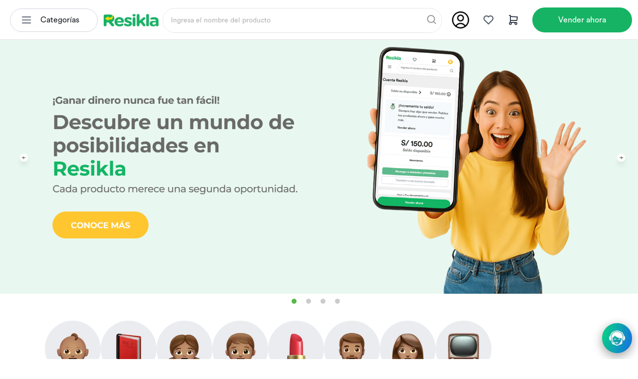

--- FILE ---
content_type: text/html; charset=UTF-8
request_url: https://resikla.pe/
body_size: 35916
content:
<!DOCTYPE html><html lang="es"><head><link rel="alternate" hreflang="es" href="https://resikla.pe"><meta charset="utf-8"><meta name="viewport" content="width=device-width, initial-scale=1"><title>Compra y Venta de Artículos de Segunda Mano | Resikla</title><meta name="description" content="Compra ropa de segunda en nuestra tienda Resikla"><meta property="og:locale" content="es_ES"><meta property="og:type" content="product"><meta property="og:url" content="https://resikla.pe"><meta property="og:title" content="Compra y Venta de Artículos de Segunda Mano"><meta property="og:description" content="Compra ropa de segunda en nuestra tienda Resikla"><meta property="og:image" content="https://d13xymm0hzzbsd.cloudfront.net/1/20231222/17032566672289.webp" /><meta property="og:image:secure_url" content="https://d13xymm0hzzbsd.cloudfront.net/1/20231222/17032566672289.webp" /><meta property="og:site_name" content="Platanitos"><meta property="fb:app_id" content="257634994359227"><meta property="fb:admins" content="257634994359227"><meta name="twitter:card" content="photo"><meta name="twitter:creator" content="@platanitos_"><meta name="twitter:title" content="Compra y Venta de Artículos de Segunda Mano"><meta name="twitter:description" content="Compra ropa de segunda en nuestra tienda Resikla"><meta name="twitter:image" content=""><meta name="twitter:image:width" content="700"><meta name="twitter:image:height" content="200"><meta name="google-site-verification" content="o5MyvK6_nkLS39EKnthJT6EeyOLjsFemebhhBGpo1FE" /><meta name="p:domain_verify" content="df3bf041b30842d1b86a544ebef48856"><meta name="facebook-domain-verification" content="gskkoj977otobbs5ay725ilkkgl8ot" /><meta name="theme-color" content="#EEEEEE"><link href="https://resikla.pe" rel="canonical"><link rel="preconnect" href="https://connect.facebook.net" crossorigin><link rel="preconnect" href="https://www.google.com" crossorigin><link rel="shortcut icon" type="image/x-icon" href="/favicon.ico"/><link rel="apple-touch-icon" type="image/x-icon" href="/favicon.ico"/><link href="/rs/recommerce-default/bootstrap-5.3.7.min.css" rel="stylesheet"><script src="https://apis.google.com/js/api:client.js"></script><link href="/rs/recommerce-default/main-home.min.css" rel="stylesheet"><link href="/rs/recommerce-default/index.min.css" rel="stylesheet"><link href="/rs/recommerce-default/recommerces-light-swiper.min.css" rel="stylesheet"><script>var v_start = new Date('Thu Jan 22 2026 06:18:42'), v_end= 'Thu Jan 22 2026 06:18:42';</script><script>var v_start_wow = new Date('Thu Jan 22 2026 06:18:42'), v_end_wow= 'Wed Jan 11 2017 23:59:59';</script><script>var v_start_wow_gender = new Date('Thu Jan 22 2026 06:18:42'), v_end_wow_gender= 'Wed Jan 11 2017 23:59:59';</script><script> var chat_zendesk_key = "0e6da8be-77bd-4efa-b806-96ad150ac848"; </script><script> const upload_files_url = "https://fsa7ikhboh2t3ysgdreifpdooy0ghiiu.lambda-url.us-east-1.on.aws/"; </script><script>
                window.requestIdleCallback = window.requestIdleCallback || function (cb) {
                    return setTimeout(function () {
                        var start = Date.now();
                        cb({
                            didTimeout: false,
                            timeRemaining: function () {
                                return Math.max(0, 50 - (Date.now() - start));
                            }
                        });
                    }, 1);
                }

                /*function idleWrapper() {
                    (function(h,o,t,j,a,r){
                        h.hj=h.hj||function(){(h.hj.q=h.hj.q||[]).push(arguments)};
                        h._hjSettings={hjid:2074733,hjsv:6};
                        a=o.getElementsByTagName("head")[0];
                        r=o.createElement("script");r.async=1;
                        r.src=t+h._hjSettings.hjid+j+h._hjSettings.hjsv;
                        a.appendChild(r);
                    })(window,document,"https://static.hotjar.com/c/hotjar-",".js?sv=");
                }
                window.requestIdleCallback(idleWrapper, {timeout: 10000});*/
            </script><script>
                    !function (w, d, t) {
                      w.TiktokAnalyticsObject=t;var ttq=w[t]=w[t]||[];ttq.methods=["page","track","identify","instances","debug","on","off","once","ready","alias","group","enableCookie","disableCookie","holdConsent","revokeConsent","grantConsent"],ttq.setAndDefer=function(t,e){t[e]=function(){t.push([e].concat(Array.prototype.slice.call(arguments,0)))}};for(var i=0;i<ttq.methods.length;i++)ttq.setAndDefer(ttq,ttq.methods[i]);ttq.instance=function(t){for(
                    var e=ttq._i[t]||[],n=0;n<ttq.methods.length;n++)ttq.setAndDefer(e,ttq.methods[n]);return e},ttq.load=function(e,n){var r="https://analytics.tiktok.com/i18n/pixel/events.js",o=n&&n.partner;ttq._i=ttq._i||{},ttq._i[e]=[],ttq._i[e]._u=r,ttq._t=ttq._t||{},ttq._t[e]=+new Date,ttq._o=ttq._o||{},ttq._o[e]=n||{};n=document.createElement("script")
                    ;n.type="text/javascript",n.async=!0,n.src=r+"?sdkid="+e+"&lib="+t;e=document.getElementsByTagName("script")[0];e.parentNode.insertBefore(n,e)};
                    ttq.load("CT52GNBC77UF4MDQOO0G");
                    }                    
                    (window, document, "ttq");
            </script><link rel="stylesheet" href="/rs/recommerce-default/snackbar.min.css"></head><script>(function(w,d,s,l,i){w[l]=w[l]||[];w[l].push({'gtm.start': new Date().getTime(),event:'gtm.js'});var f=d.getElementsByTagName(s)[0], j=d.createElement(s),dl=l!='dataLayer'?'&l='+l:'';j.async=true;j.src='//www.googletagmanager.com/gtm.js?id='+i+dl;f.parentNode.insertBefore(j,f);})(window,document,'script','dataLayer','GTM-WQKHN29D');</script><noscript><iframe src="//www.googletagmanager.com/ns.html?id=GTM-WQKHN29D" height="0" width="0" style="display:none;visibility:hidden"></iframe></noscript><body id="body-parent-resikla-home"><div id="overlay" class="overlay d-none"><div class="d-flex justify-content-center"><div class="spinner-border" role="status"></div></div></div><header class="header-static" id="header-st"><div id="topmenu"><div id="smartbanner-push-navbar" class="bg-white header-down d-flex flex-column justify-content-center  " style="box-shadow: 0px -1px 0px 0px #E1E1E1 inset;"><div class="container-fluid"><div class="row header-mobile"><div class="col-3"><a href="/" class="img-fluid"><img src="https://d13xymm0hzzbsd.cloudfront.net/1/20250702/17514913388117.webp" id="header-logo-resikla" alt="Logo Resikla" title="Logo Resikla" class="img-logo-primary m-2" width="78" height="19" loading="lazy"></a></div><div class="col-3"><a class="row d-car-header d-md-flex" href="/favoritos"><div class="dropdown-account-menu dropdown-menu-account-display"><div class="text-end position-relative tooltip_header cover_cart p-2"><img class="img-fluid" src="https://d13xymm0hzzbsd.cloudfront.net/1/20231219/17030226347988.webp" alt="boton" width="24" height="24"></div></div></div><div class="col-3"><a class="row d-car-header d-md-flex" href="/checkout/carrito"><div class="dropdown-account-menu dropdown-menu-account-display"><div class="text-end position-relative tooltip_header cover_cart p-2"><img class="" src="https://d13xymm0hzzbsd.cloudfront.net/1/20240116/17054223621887.webp" alt="boton" width="24" height="24"><span class="badge_cart_item pa-r-mobile badge_cart_web d-none"></span></div></div></div><div class="col-3 d-flex justify-content-center align-items-center"><a class="row d-car-header d-md-flex" href="/cuenta"><div class="col"><img class="btn-bar__box__img__active" src="https://d13xymm0hzzbsd.cloudfront.net/1/20230627/16878991471584.svg" alt="boton" width="24" height="24"><img class="btn-bar__box__img" src="https://d13xymm0hzzbsd.cloudfront.net/1/20230627/16878991422705.svg" alt="boton" width="24" height="24"></div></div></div><div id="header-full" class="header-one"><a href="/categorias" class="button-mb-category-1" aria-label="Categorias de Resikla"><nav class="d-md-none navbar navbar-expand-lg navbar-light p-3"><img src="https://d13xymm0hzzbsd.cloudfront.net/1/20250702/17514896060042.webp" alt="" width="24" height="24" class="button-categories-header-1"></nav></a><div class="d-none d-md-flex position-relative tooltip_header align-items-center justify-content-between cursor-pointer item-menu menuVertical button-category-1 ms-2 me-1 button-categories-header-1 categories-menu-btn" id="Mujeres" style="width:auto!important;height:auto!important;"><img src="https://d13xymm0hzzbsd.cloudfront.net/1/20250702/17514896060042.webp" alt="" width="24" height="24" class="button-categories-header-1"><p class=" mx-3 fs_rc_p_lg_to_xs text-center dynamic-categories-1">Categorías</p></div><div class="p-2"><a href="/" class="nd-logo"><img src="https://d13xymm0hzzbsd.cloudfront.net/1/20250702/17514913388117.webp" alt="Logo Resikla" title="Logo Resikla" class="img-logo-primary" width="145" height="36" loading="lazy"></a></div><div class="nd-block-search-header me-xl-0"><div id="search-float-header" class="search-float-header "><form id="f-form-search-header" action="/productos?" method="GET" class="search-box-header"><button type="button" id="header-search-clear-header" class="nd-icon-search-clear" aria-label="Buscar"><img src="https://d13xymm0hzzbsd.cloudfront.net/landing_new/close.svg" width="19" height="18" alt="Close"></button><button type="submit" class="nd-icon-search" aria-label="Buscar"><img src="https://d13xymm0hzzbsd.cloudfront.net/1/20201118/16057383325219.svg" width="19" height="18" alt="Buscar"></button><input  type="hidden" id="ipt-validation" value="1"><div id="search-input-div-header" class="shimmerBG"><button type="submit" class="d-none" aria-label="Buscar"><img src="https://d13xymm0hzzbsd.cloudfront.net/1/20201118/16057383325219.svg" width="19" height="18" alt="Buscar"></button></div><input  type="hidden" class="txtTypeCloudSearch" name="picture" value="" disabled></form><div id="nd-block-search-results-header" class="nd-block-search-results-header"><div class="container-search-header"><div id="nd-header-autocomplete-header" class="nd-is-facets"><ol id="suggestions-list" class="suggestions-list"></ol></div></div></div></div></div><div class="d-none d-md-flex "><div class="dropdown-account-menu dropdown-menu-account-display"><a href="/cuenta" class="position-relative tooltip_header"><img class="icon__container" src="https://d13xymm0hzzbsd.cloudfront.net/1/20241121/17322187590839.webp" width="40" height="40" alt="favorites"><div class="notification-circle d-none" id="number-notification">0</div><span class="position-absolute tooltip_text bg-black text-white px-3 py-2 fs_rc_p_md">Cuenta</span></a><div class="dropdown-header-gap"></div><div class="dropdown-account-menu-content dropdown-menu-account-display p-2 d-none" id="info-user-container"></div></div></div><a class="d-none d-lg-block" href="/comunidades" aria-label="community"></a><a class="d-car-header d-none d-md-flex position-relative" data-bs-toggle="offcanvas" href="#sidebarCart"><span class="badge_cart_item pa-r-web badge_cart_web d-none"></span><div class="dropdown-account-menu dropdown-menu-account-display"><div class="text-center position-relative tooltip_header cover_cart p-2 ps-4"><img class="icon__container" src="https://d13xymm0hzzbsd.cloudfront.net/1/20231219/17030226347988.webp" width="24" height="24"><span class="position-absolute tooltip_text bg-black text-white px-4 py-2 fs_rc_p_md">Favoritos</span></div></div></a><a class="d-car-header d-none d-md-flex position-relative" href="/checkout/carrito"><div class="dropdown-account-menu dropdown-menu-account-display"><div class="text-center position-relative tooltip_header cover_cart p-2 pe-3"><img class="" src="https://d13xymm0hzzbsd.cloudfront.net/1/20240116/17054223621887.webp" alt="boton" width="24" height="24"><span class="badge_cart_item pa-r-web badge_cart_web d-none"></span><span class="position-absolute tooltip_text bg-black text-white px-3 py-2 fs_rc_p_md">Carrito</span></div></div></a><a class="d-none d-md-flex d-flex align-items-center justify-content-center p-2 p-md-2 new-block-sale-header" href="/cuenta/resiklar-extern"><div><span class="txt-sale-header icon-sale-header">Vender ahora</span><span class="txt-sale-header icon-sale-header-hover">Vender ahora</span></div></a></div></div></div></div><div class="menu-detail-categories"><div class="container-xl principal-menu-container bg-white b-wt"><div class="row"><div class="col-3 d-none d-md-none pb-1 b-shadow" id="d-menuVertical"><a class="cursor-pointer"  href="/productos"><div class="row mb-2 mt-2 all-categories-header-nov pt-3 pb-3"><div class="col-10"  ><div class="pt-1 d-flex"><img class="me-2 align-middle" src="https://d13xymm0hzzbsd.cloudfront.net/1/20230224/16772735302005.svg" width="20" width="20" height="20"><p>Novedades</p></div></div><div class="col-2"></div></div></a><a class="cursor-pointer"  href="/productos?breadcrumbs[]=Bebés"><div class="row mb-2 mt-2 all-categories-header pt-3 pb-3" id ="Bebés-mv"><div class="col-10"  ><div class="pt-1 d-flex"><img class="me-2 align-middle" src="https://d13xymm0hzzbsd.cloudfront.net/1/20230609/16863434812733.webp" width="20" height="20"><p>Bebés</p></div></div><div class="col-2"><img class="me-2 align-middle" src="https://d13xymm0hzzbsd.cloudfront.net/1/20220113/16421066917285.svg" width="20" height="20"></div></div></a><a class="cursor-pointer"  href="/productos?breadcrumbs[]=Libros"><div class="row mb-2 mt-2 all-categories-header pt-3 pb-3" id ="Libros-mv"><div class="col-10"  ><div class="pt-1 d-flex"><img class="me-2 align-middle" src="https://d13xymm0hzzbsd.cloudfront.net/1/20230609/16863434820938.webp" width="20" height="20"><p>Libros</p></div></div><div class="col-2"><img class="me-2 align-middle" src="https://d13xymm0hzzbsd.cloudfront.net/1/20220113/16421066917285.svg" width="20" height="20"></div></div></a><a class="cursor-pointer"  href="/productos?breadcrumbs[]=Niñas"><div class="row mb-2 mt-2 all-categories-header pt-3 pb-3" id ="Niñas-mv"><div class="col-10"  ><div class="pt-1 d-flex"><img class="me-2 align-middle" src="https://d13xymm0hzzbsd.cloudfront.net/1/20230609/16863434822901.webp" width="20" height="20"><p>Niñas</p></div></div><div class="col-2"><img class="me-2 align-middle" src="https://d13xymm0hzzbsd.cloudfront.net/1/20220113/16421066917285.svg" width="20" height="20"></div></div></a><a class="cursor-pointer"  href="/productos?breadcrumbs[]=Niños"><div class="row mb-2 mt-2 all-categories-header pt-3 pb-3" id ="Niños-mv"><div class="col-10"  ><div class="pt-1 d-flex"><img class="me-2 align-middle" src="https://d13xymm0hzzbsd.cloudfront.net/1/20230609/16863434823382.webp" width="20" height="20"><p>Niños</p></div></div><div class="col-2"><img class="me-2 align-middle" src="https://d13xymm0hzzbsd.cloudfront.net/1/20220113/16421066917285.svg" width="20" height="20"></div></div></a><a class="cursor-pointer"  href="/productos?breadcrumbs[]=Belleza"><div class="row mb-2 mt-2 all-categories-header pt-3 pb-3" id ="Belleza-mv"><div class="col-10"  ><div class="pt-1 d-flex"><img class="me-2 align-middle" src="https://d13xymm0hzzbsd.cloudfront.net/1/20230609/16863434813311.webp" width="20" height="20"><p>Belleza</p></div></div><div class="col-2"><img class="me-2 align-middle" src="https://d13xymm0hzzbsd.cloudfront.net/1/20220113/16421066917285.svg" width="20" height="20"></div></div></a><a class="cursor-pointer"  href="/productos?breadcrumbs[]=Hombres"><div class="row mb-2 mt-2 all-categories-header pt-3 pb-3" id ="Hombres-mv"><div class="col-10"  ><div class="pt-1 d-flex"><img class="me-2 align-middle" src="https://d13xymm0hzzbsd.cloudfront.net/1/20230609/16863434818811.webp" width="20" height="20"><p>Hombres</p></div></div><div class="col-2"><img class="me-2 align-middle" src="https://d13xymm0hzzbsd.cloudfront.net/1/20220113/16421066917285.svg" width="20" height="20"></div></div></a><a class="cursor-pointer"  href="/productos?breadcrumbs[]=Mujeres"><div class="row mb-2 mt-2 all-categories-header pt-3 pb-3" id ="Mujeres-mv"><div class="col-10"  ><div class="pt-1 d-flex"><img class="me-2 align-middle" src="https://d13xymm0hzzbsd.cloudfront.net/1/20230609/16863434822127.webp" width="20" height="20"><p>Mujeres</p></div></div><div class="col-2"><img class="me-2 align-middle" src="https://d13xymm0hzzbsd.cloudfront.net/1/20220113/16421066917285.svg" width="20" height="20"></div></div></a><a class="cursor-pointer"  href="/productos?breadcrumbs[]=Electrónica"><div class="row mb-2 mt-2 all-categories-header pt-3 pb-3" id ="Electrónica-mv"><div class="col-10"  ><div class="pt-1 d-flex"><img class="me-2 align-middle" src="https://d13xymm0hzzbsd.cloudfront.net/1/20230609/16863434815436.webp" width="20" height="20"><p>Electrónica</p></div></div><div class="col-2"><img class="me-2 align-middle" src="https://d13xymm0hzzbsd.cloudfront.net/1/20220113/16421066917285.svg" width="20" height="20"></div></div></a><a class="cursor-pointer"  href="/productos?breadcrumbs[]=Hogar y cocina"><div class="row mb-2 mt-2 all-categories-header pt-3 pb-3" id ="Hogar_y_cocina-mv"><div class="col-10"  ><div class="pt-1 d-flex"><img class="me-2 align-middle" src="https://d13xymm0hzzbsd.cloudfront.net/1/20230609/16863434818072.webp" width="20" height="20"><p>Hogar y cocina</p></div></div><div class="col-2"><img class="me-2 align-middle" src="https://d13xymm0hzzbsd.cloudfront.net/1/20220113/16421066917285.svg" width="20" height="20"></div></div></a><a class="cursor-pointer"  href="/productos?breadcrumbs[]=Juguetes y juegos"><div class="row mb-2 mt-2 all-categories-header pt-3 pb-3" id ="Juguetes_y_juegos-mv"><div class="col-10"  ><div class="pt-1 d-flex"><img class="me-2 align-middle" src="https://d13xymm0hzzbsd.cloudfront.net/1/20230609/16863434820455.webp" width="20" height="20"><p>Juguetes y juegos</p></div></div><div class="col-2"><img class="me-2 align-middle" src="https://d13xymm0hzzbsd.cloudfront.net/1/20220113/16421066917285.svg" width="20" height="20"></div></div></a><a class="cursor-pointer"  href="/productos?breadcrumbs[]=Deportes y aire libre"><div class="row mb-2 mt-2 all-categories-header pt-3 pb-3" id ="Deportes_y_aire_libre-mv"><div class="col-10"  ><div class="pt-1 d-flex"><img class="me-2 align-middle" src="https://d13xymm0hzzbsd.cloudfront.net/1/20230609/16863434814338.webp" width="20" height="20"><p>Deportes y aire libre</p></div></div><div class="col-2"><img class="me-2 align-middle" src="https://d13xymm0hzzbsd.cloudfront.net/1/20220113/16421066917285.svg" width="20" height="20"></div></div></a><a class="cursor-pointer"  href="/productos?breadcrumbs[]=Insumos para mascotas"><div class="row mb-2 mt-2 all-categories-header pt-3 pb-3" id ="Insumos_para_mascotas-mv"><div class="col-10"  ><div class="pt-1 d-flex"><img class="me-2 align-middle" src="https://d13xymm0hzzbsd.cloudfront.net/1/20231005/16965114420056.webp" width="20" height="20"><p>Insumos para mascotas</p></div></div><div class="col-2"><img class="me-2 align-middle" src="https://d13xymm0hzzbsd.cloudfront.net/1/20220113/16421066917285.svg" width="20" height="20"></div></div></a><a class="cursor-pointer"  href="/productos?breadcrumbs[]=Salud y cuidado personal"><div class="row mb-2 mt-2 all-categories-header pt-3 pb-3" id ="Salud_y_cuidado_personal-mv"><div class="col-10"  ><div class="pt-1 d-flex"><img class="me-2 align-middle" src="https://d13xymm0hzzbsd.cloudfront.net/1/20230609/16863448453996.webp" width="20" height="20"><p>Salud y cuidado personal</p></div></div><div class="col-2"><img class="me-2 align-middle" src="https://d13xymm0hzzbsd.cloudfront.net/1/20220113/16421066917285.svg" width="20" height="20"></div></div></a><a class="cursor-pointer"  href="/productos?breadcrumbs[]=Arte, artesanía y costura"><div class="row mb-2 mt-2 all-categories-header pt-3 pb-3" id ="Arte,_artesanía_y_costura-mv"><div class="col-10"  ><div class="pt-1 d-flex"><img class="me-2 align-middle" src="https://d13xymm0hzzbsd.cloudfront.net/1/20230609/16863434631265.webp" width="20" height="20"><p>Arte, artesanía y costura</p></div></div><div class="col-2"><img class="me-2 align-middle" src="https://d13xymm0hzzbsd.cloudfront.net/1/20220113/16421066917285.svg" width="20" height="20"></div></div></a><a class="cursor-pointer"  href="/productos?breadcrumbs[]=Equipaje y artículos de viaje"><div class="row mb-2 mt-2 all-categories-header pt-3 pb-3" id ="Equipaje_y_artículos_de_viaje-mv"><div class="col-10"  ><div class="pt-1 d-flex"><img class="me-2 align-middle" src="https://d13xymm0hzzbsd.cloudfront.net/1/20230609/16863434816006.webp" width="20" height="20"><p>Equipaje y artículos de viaje</p></div></div><div class="col-2"><img class="me-2 align-middle" src="https://d13xymm0hzzbsd.cloudfront.net/1/20220113/16421066917285.svg" width="20" height="20"></div></div></a><a class="cursor-pointer"  href="/productos?breadcrumbs[]=Teléfonos móviles y accesorios"><div class="row mb-2 mt-2 all-categories-header pt-3 pb-3" id ="Teléfonos_móviles_y_accesorios-mv"><div class="col-10"  ><div class="pt-1 d-flex"><img class="me-2 align-middle" src="https://d13xymm0hzzbsd.cloudfront.net/1/20230609/16863448454528.webp" width="20" height="20"><p>Teléfonos móviles y accesorios</p></div></div><div class="col-2"><img class="me-2 align-middle" src="https://d13xymm0hzzbsd.cloudfront.net/1/20220113/16421066917285.svg" width="20" height="20"></div></div></a></div><script> var country_iso_code = ""; </script><div class="col-9 list-categories"><div class="container-fluid nd-detail-menu mt-1" id="tax-m-vertical"  style="display:none"><div class="row pe-0"><div class="col-12 ps-0 pe-0"><div class="container-fluid ps-0 pe-0"><div class="nd-submenu"><div class="nd-dm-column"><legend  ><a href="/productos?breadcrumbs[]=Bebés > Alimentación&sort=timestamp_active_unix+desc&title=Bebés > Alimentación">Alimentación</a></legend><ul><li><a href="/productos?breadcrumbs[]=Bebés > Alimentación > Lactancia&sort=timestamp_active_unix+desc&title=Bebés > Alimentación> Lactancia">Lactancia</a></li><li><a href="/productos?breadcrumbs[]=Bebés > Alimentación > Biberones y accesorios&sort=timestamp_active_unix+desc&title=Bebés > Alimentación> Biberones y accesorios">Biberones y accesorios</a></li><li><a href="/productos?breadcrumbs[]=Bebés > Alimentación > Baberos y paños para eructar&sort=timestamp_active_unix+desc&title=Bebés > Alimentación> Baberos y paños para eructar">Baberos y paños para eructar</a></li></ul><legend style="padding-top: 5px;" ><a href="/productos?breadcrumbs[]=Bebés > Cuidado del bebé&sort=timestamp_active_unix+desc&title=Bebés > Cuidado del bebé">Cuidado del bebé</a></legend><ul><li><a href="/productos?breadcrumbs[]=Bebés > Cuidado del bebé > Baños&sort=timestamp_active_unix+desc&title=Bebés > Cuidado del bebé> Baños">Baños</a></li></ul><legend style="padding-top: 5px;" ><a href="/productos?breadcrumbs[]=Bebés > Artículos de viaje&sort=timestamp_active_unix+desc&title=Bebés > Artículos de viaje">Artículos de viaje</a></legend><ul><li><a href="/productos?breadcrumbs[]=Bebés > Artículos de viaje > Mochilas y portabebés&sort=timestamp_active_unix+desc&title=Bebés > Artículos de viaje> Mochilas y portabebés">Mochilas y portabebés</a></li></ul><legend style="padding-top: 5px;" ><a href="/productos?breadcrumbs[]=Bebés > Coches y accesorios&sort=timestamp_active_unix+desc&title=Bebés > Coches y accesorios">Coches y accesorios</a></legend><ul><li><a href="/productos?breadcrumbs[]=Bebés > Coches y accesorios > Accesorios&sort=timestamp_active_unix+desc&title=Bebés > Coches y accesorios> Accesorios">Accesorios</a></li></ul><legend style="padding-top: 5px;" ><a href="/productos?breadcrumbs[]=Bebés > Embarazo y maternidad&sort=timestamp_active_unix+desc&title=Bebés > Embarazo y maternidad">Embarazo y maternidad</a></legend><ul></ul><legend style="padding-top: 5px;" ><a href="/productos?breadcrumbs[]=Bebés > Zapatos, ropa y accesorios&sort=timestamp_active_unix+desc&title=Bebés > Zapatos, ropa y accesorios">Zapatos, ropa y accesorios</a></legend><ul><li><a href="/productos?breadcrumbs[]=Bebés > Zapatos, ropa y accesorios > Bebitas&sort=timestamp_active_unix+desc&title=Bebés > Zapatos, ropa y accesorios> Bebitas">Bebitas</a></li><li><a href="/productos?breadcrumbs[]=Bebés > Zapatos, ropa y accesorios > Bebitos&sort=timestamp_active_unix+desc&title=Bebés > Zapatos, ropa y accesorios> Bebitos">Bebitos</a></li></ul><legend style="padding-top: 5px;" ><a href="/productos?breadcrumbs[]=Bebés > Juguetes para bebés y niños&sort=timestamp_active_unix+desc&title=Bebés > Juguetes para bebés y niños">Juguetes para bebés y niños</a></legend><ul><li><a href="/productos?breadcrumbs[]=Bebés > Juguetes para bebés y niños > Juguetes con sonido&sort=timestamp_active_unix+desc&title=Bebés > Juguetes para bebés y niños> Juguetes con sonido">Juguetes con sonido</a></li><li><a href="/productos?breadcrumbs[]=Bebés > Juguetes para bebés y niños > Juguetes de formas y colores&sort=timestamp_active_unix+desc&title=Bebés > Juguetes para bebés y niños> Juguetes de formas y colores">Juguetes de formas y colores</a></li><li><a href="/productos?breadcrumbs[]=Bebés > Juguetes para bebés y niños > Juguetes para jalar y empujar&sort=timestamp_active_unix+desc&title=Bebés > Juguetes para bebés y niños> Juguetes para jalar y empujar">Juguetes para jalar y empujar</a></li></ul><legend style="padding-top: 5px;" ><a href="/productos?breadcrumbs[]=Bebés > Centros de actividad y entretenimiento&sort=timestamp_active_unix+desc&title=Bebés > Centros de actividad y entretenimiento">Centros de actividad y entretenimiento</a></legend><ul></ul><legend class="pt-2"><a class="nd-dm-column__see-all" href="/productos?breadcrumbs[]=Bebés&sort=timestamp_active_unix+desc&title=Bebés">Ver todo Bebés</a></legend></div></div></div></div></div></div><div class="container-fluid nd-detail-menu mt-1" id="tax-m-Bebés"  style="display:none"><div class="row pe-0"><div class="col-12 ps-0 pe-0"><div class="container-fluid ps-0 pe-0"><div class="nd-submenu"><div class="nd-dm-column"><legend  ><a class="lh-base" href="/productos?breadcrumbs[]=Bebés > Alimentación&sort=timestamp_active_unix+desc&title=Bebés > Alimentación">Alimentación</a></legend><ul><li><a class="lh-sm" href="/productos?breadcrumbs[]=Bebés > Alimentación > Lactancia&sort=timestamp_active_unix+desc&title=Bebés > Alimentación > Lactancia">Lactancia</a></li><li><a class="lh-sm" href="/productos?breadcrumbs[]=Bebés > Alimentación > Biberones y accesorios&sort=timestamp_active_unix+desc&title=Bebés > Alimentación > Biberones y accesorios">Biberones y accesorios</a></li><li><a class="lh-sm" href="/productos?breadcrumbs[]=Bebés > Alimentación > Baberos y paños para eructar&sort=timestamp_active_unix+desc&title=Bebés > Alimentación > Baberos y paños para eructar">Baberos y paños para eructar</a></li></ul><legend style="padding-top: 5px;" ><a class="lh-base" href="/productos?breadcrumbs[]=Bebés > Cuidado del bebé&sort=timestamp_active_unix+desc&title=Bebés > Cuidado del bebé">Cuidado del bebé</a></legend><ul><li><a class="lh-sm" href="/productos?breadcrumbs[]=Bebés > Cuidado del bebé > Baños&sort=timestamp_active_unix+desc&title=Bebés > Cuidado del bebé > Baños">Baños</a></li></ul></div><div class="nd-dm-column"><legend  ><a class="lh-base" href="/productos?breadcrumbs[]=Bebés > Artículos de viaje&sort=timestamp_active_unix+desc&title=Bebés > Artículos de viaje">Artículos de viaje</a></legend><ul><li><a class="lh-sm" href="/productos?breadcrumbs[]=Bebés > Artículos de viaje > Mochilas y portabebés&sort=timestamp_active_unix+desc&title=Bebés > Artículos de viaje > Mochilas y portabebés">Mochilas y portabebés</a></li></ul><legend style="padding-top: 5px;" ><a class="lh-base" href="/productos?breadcrumbs[]=Bebés > Coches y accesorios&sort=timestamp_active_unix+desc&title=Bebés > Coches y accesorios">Coches y accesorios</a></legend><ul><li><a class="lh-sm" href="/productos?breadcrumbs[]=Bebés > Coches y accesorios > Accesorios&sort=timestamp_active_unix+desc&title=Bebés > Coches y accesorios > Accesorios">Accesorios</a></li></ul><legend style="padding-top: 5px;" ><a class="lh-base" href="/productos?breadcrumbs[]=Bebés > Embarazo y maternidad&sort=timestamp_active_unix+desc&title=Bebés > Embarazo y maternidad">Embarazo y maternidad</a></legend><ul></ul><legend style="padding-top: 5px;" ><a class="lh-base" href="/productos?breadcrumbs[]=Bebés > Zapatos, ropa y accesorios&sort=timestamp_active_unix+desc&title=Bebés > Zapatos, ropa y accesorios">Zapatos, ropa y accesorios</a></legend><ul><li><a class="lh-sm" href="/productos?breadcrumbs[]=Bebés > Zapatos, ropa y accesorios > Bebitas&sort=timestamp_active_unix+desc&title=Bebés > Zapatos, ropa y accesorios > Bebitas">Bebitas</a></li><li><a class="lh-sm" href="/productos?breadcrumbs[]=Bebés > Zapatos, ropa y accesorios > Bebitos&sort=timestamp_active_unix+desc&title=Bebés > Zapatos, ropa y accesorios > Bebitos">Bebitos</a></li></ul></div><div class="nd-dm-column"><legend  ><a class="lh-base" href="/productos?breadcrumbs[]=Bebés > Juguetes para bebés y niños&sort=timestamp_active_unix+desc&title=Bebés > Juguetes para bebés y niños">Juguetes para bebés y niños</a></legend><ul><li><a class="lh-sm" href="/productos?breadcrumbs[]=Bebés > Juguetes para bebés y niños > Juguetes con sonido&sort=timestamp_active_unix+desc&title=Bebés > Juguetes para bebés y niños > Juguetes con sonido">Juguetes con sonido</a></li><li><a class="lh-sm" href="/productos?breadcrumbs[]=Bebés > Juguetes para bebés y niños > Juguetes de formas y colores&sort=timestamp_active_unix+desc&title=Bebés > Juguetes para bebés y niños > Juguetes de formas y colores">Juguetes de formas y colores</a></li><li><a class="lh-sm" href="/productos?breadcrumbs[]=Bebés > Juguetes para bebés y niños > Juguetes para jalar y empujar&sort=timestamp_active_unix+desc&title=Bebés > Juguetes para bebés y niños > Juguetes para jalar y empujar">Juguetes para jalar y empujar</a></li></ul><legend style="padding-top: 5px;" ><a class="lh-base" href="/productos?breadcrumbs[]=Bebés > Centros de actividad y entretenimiento&sort=timestamp_active_unix+desc&title=Bebés > Centros de actividad y entretenimiento">Centros de actividad y entretenimiento</a></legend><ul></ul><legend class="pt-2"><a class="nd-dm-column__see-all lh-base" href="/productos?breadcrumbs[]=Bebés&sort=timestamp_active_unix+desc&title=Bebés">Ver todo Bebés</a></legend></div></div></div></div></div></div><div class="container-fluid nd-detail-menu mt-1" id="tax-m-Libros"  style="display:none"><div class="row pe-0"><div class="col-12 ps-0 pe-0"><div class="container-fluid ps-0 pe-0"><div class="nd-submenu"><div class="nd-dm-column"><legend  ><a class="lh-base" href="/productos?breadcrumbs[]=Libros > Romance&sort=timestamp_active_unix+desc&title=Libros > Romance">Romance</a></legend><ul><li><a class="lh-sm" href="/productos?breadcrumbs[]=Libros > Romance > Contemporáneo&sort=timestamp_active_unix+desc&title=Libros > Romance > Contemporáneo">Contemporáneo</a></li></ul><legend style="padding-top: 5px;" ><a class="lh-base" href="/productos?breadcrumbs[]=Libros > Historia&sort=timestamp_active_unix+desc&title=Libros > Historia">Historia</a></legend><ul></ul><legend style="padding-top: 5px;" ><a class="lh-base" href="/productos?breadcrumbs[]=Libros > Autoayuda&sort=timestamp_active_unix+desc&title=Libros > Autoayuda">Autoayuda</a></legend><ul><li><a class="lh-sm" href="/productos?breadcrumbs[]=Libros > Autoayuda > Espiritual&sort=timestamp_active_unix+desc&title=Libros > Autoayuda > Espiritual">Espiritual</a></li></ul><legend style="padding-top: 5px;" ><a class="lh-base" href="/productos?breadcrumbs[]=Libros > Educación&sort=timestamp_active_unix+desc&title=Libros > Educación">Educación</a></legend><ul><li><a class="lh-sm" href="/productos?breadcrumbs[]=Libros > Educación > Colegios y enseñanza&sort=timestamp_active_unix+desc&title=Libros > Educación > Colegios y enseñanza">Colegios y enseñanza</a></li><li><a class="lh-sm" href="/productos?breadcrumbs[]=Libros > Educación > Educación superior y continua&sort=timestamp_active_unix+desc&title=Libros > Educación > Educación superior y continua">Educación superior y continua</a></li></ul><legend style="padding-top: 5px;" ><a class="lh-base" href="/productos?breadcrumbs[]=Libros > Referencia&sort=timestamp_active_unix+desc&title=Libros > Referencia">Referencia</a></legend><ul><li><a class="lh-sm" href="/productos?breadcrumbs[]=Libros > Referencia > Guías de escritura, investigación y publicaciones&sort=timestamp_active_unix+desc&title=Libros > Referencia > Guías de escritura, investigación y publicaciones">Guías de escritura, investigación y publicaciones</a></li></ul></div><div class="nd-dm-column"><legend  ><a class="lh-base" href="/productos?breadcrumbs[]=Libros > Libro para niños&sort=timestamp_active_unix+desc&title=Libros > Libro para niños">Libro para niños</a></legend><ul><li><a class="lh-sm" href="/productos?breadcrumbs[]=Libros > Libro para niños > Humor&sort=timestamp_active_unix+desc&title=Libros > Libro para niños > Humor">Humor</a></li><li><a class="lh-sm" href="/productos?breadcrumbs[]=Libros > Libro para niños > Animales&sort=timestamp_active_unix+desc&title=Libros > Libro para niños > Animales">Animales</a></li><li><a class="lh-sm" href="/productos?breadcrumbs[]=Libros > Libro para niños > Clásico&sort=timestamp_active_unix+desc&title=Libros > Libro para niños > Clásico">Clásico</a></li><li><a class="lh-sm" href="/productos?breadcrumbs[]=Libros > Libro para niños > Literatura&sort=timestamp_active_unix+desc&title=Libros > Libro para niños > Literatura">Literatura</a></li><li><a class="lh-sm" href="/productos?breadcrumbs[]=Libros > Libro para niños > Acción y aventura&sort=timestamp_active_unix+desc&title=Libros > Libro para niños > Acción y aventura">Acción y aventura</a></li><li><a class="lh-sm" href="/productos?breadcrumbs[]=Libros > Libro para niños > Aprendizaje temprano&sort=timestamp_active_unix+desc&title=Libros > Libro para niños > Aprendizaje temprano">Aprendizaje temprano</a></li><li><a class="lh-sm" href="/productos?breadcrumbs[]=Libros > Libro para niños > Educación y referencias&sort=timestamp_active_unix+desc&title=Libros > Libro para niños > Educación y referencias">Educación y referencias</a></li><li><a class="lh-sm" href="/productos?breadcrumbs[]=Libros > Libro para niños > Cuentos populares y mitos&sort=timestamp_active_unix+desc&title=Libros > Libro para niños > Cuentos populares y mitos">Cuentos populares y mitos</a></li><li><a class="lh-sm" href="/productos?breadcrumbs[]=Libros > Libro para niños > Crecer y hechos de la vida&sort=timestamp_active_unix+desc&title=Libros > Libro para niños > Crecer y hechos de la vida">Crecer y hechos de la vida</a></li><li><a class="lh-sm" href="/productos?breadcrumbs[]=Libros > Libro para niños > Ciencia ficción y fantasía&sort=timestamp_active_unix+desc&title=Libros > Libro para niños > Ciencia ficción y fantasía">Ciencia ficción y fantasía</a></li><li><a class="lh-sm" href="/productos?breadcrumbs[]=Libros > Libro para niños > Actividades, manualidades y juegos&sort=timestamp_active_unix+desc&title=Libros > Libro para niños > Actividades, manualidades y juegos">Actividades, manualidades y juegos</a></li></ul><legend style="padding-top: 5px;" ><a class="lh-base" href="/productos?breadcrumbs[]=Libros > Negocios y dinero&sort=timestamp_active_unix+desc&title=Libros > Negocios y dinero">Negocios y dinero</a></legend><ul></ul></div><div class="nd-dm-column"><legend  ><a class="lh-base" href="/productos?breadcrumbs[]=Libros > Arte y fotografía&sort=timestamp_active_unix+desc&title=Libros > Arte y fotografía">Arte y fotografía</a></legend><ul><li><a class="lh-sm" href="/productos?breadcrumbs[]=Libros > Arte y fotografía > Dibujo&sort=timestamp_active_unix+desc&title=Libros > Arte y fotografía > Dibujo">Dibujo</a></li><li><a class="lh-sm" href="/productos?breadcrumbs[]=Libros > Arte y fotografía > Música&sort=timestamp_active_unix+desc&title=Libros > Arte y fotografía > Música">Música</a></li><li><a class="lh-sm" href="/productos?breadcrumbs[]=Libros > Arte y fotografía > Fotografía y video&sort=timestamp_active_unix+desc&title=Libros > Arte y fotografía > Fotografía y video">Fotografía y video</a></li></ul><legend style="padding-top: 5px;" ><a class="lh-base" href="/productos?breadcrumbs[]=Libros > Literatura y ficción&sort=timestamp_active_unix+desc&title=Libros > Literatura y ficción">Literatura y ficción</a></legend><ul><li><a class="lh-sm" href="/productos?breadcrumbs[]=Libros > Literatura y ficción > Clásicos&sort=timestamp_active_unix+desc&title=Libros > Literatura y ficción > Clásicos">Clásicos</a></li><li><a class="lh-sm" href="/productos?breadcrumbs[]=Libros > Literatura y ficción > Literario&sort=timestamp_active_unix+desc&title=Libros > Literatura y ficción > Literario">Literario</a></li><li><a class="lh-sm" href="/productos?breadcrumbs[]=Libros > Literatura y ficción > Historia y crítica&sort=timestamp_active_unix+desc&title=Libros > Literatura y ficción > Historia y crítica">Historia y crítica</a></li><li><a class="lh-sm" href="/productos?breadcrumbs[]=Libros > Literatura y ficción > Mitología y cuentos populares&sort=timestamp_active_unix+desc&title=Libros > Literatura y ficción > Mitología y cuentos populares">Mitología y cuentos populares</a></li></ul><legend style="padding-top: 5px;" ><a class="lh-base" href="/productos?breadcrumbs[]=Libros > Biografías y memorias&sort=timestamp_active_unix+desc&title=Libros > Biografías y memorias">Biografías y memorias</a></legend><ul><li><a class="lh-sm" href="/productos?breadcrumbs[]=Libros > Biografías y memorias > Arte y literatura&sort=timestamp_active_unix+desc&title=Libros > Biografías y memorias > Arte y literatura">Arte y literatura</a></li></ul><legend style="padding-top: 5px;" ><a class="lh-base" href="/productos?breadcrumbs[]=Libros > Ciencia y matemáticas&sort=timestamp_active_unix+desc&title=Libros > Ciencia y matemáticas">Ciencia y matemáticas</a></legend><ul></ul><legend style="padding-top: 5px;" ><a class="lh-base" href="/productos?breadcrumbs[]=Libros > Recetas, comida y vino&sort=timestamp_active_unix+desc&title=Libros > Recetas, comida y vino">Recetas, comida y vino</a></legend><ul></ul></div><div class="nd-dm-column"><legend  ><a class="lh-base" href="/productos?breadcrumbs[]=Libros > Adolescentes y jóvenes&sort=timestamp_active_unix+desc&title=Libros > Adolescentes y jóvenes">Adolescentes y jóvenes</a></legend><ul><li><a class="lh-sm" href="/productos?breadcrumbs[]=Libros > Adolescentes y jóvenes > Amor y romance&sort=timestamp_active_unix+desc&title=Libros > Adolescentes y jóvenes > Amor y romance">Amor y romance</a></li><li><a class="lh-sm" href="/productos?breadcrumbs[]=Libros > Adolescentes y jóvenes > Cuestiones sociales&sort=timestamp_active_unix+desc&title=Libros > Adolescentes y jóvenes > Cuestiones sociales">Cuestiones sociales</a></li><li><a class="lh-sm" href="/productos?breadcrumbs[]=Libros > Adolescentes y jóvenes > Literatura y ficción&sort=timestamp_active_unix+desc&title=Libros > Adolescentes y jóvenes > Literatura y ficción">Literatura y ficción</a></li><li><a class="lh-sm" href="/productos?breadcrumbs[]=Libros > Adolescentes y jóvenes > Ciencia ficción y fantasía&sort=timestamp_active_unix+desc&title=Libros > Adolescentes y jóvenes > Ciencia ficción y fantasía">Ciencia ficción y fantasía</a></li></ul><legend style="padding-top: 5px;" ><a class="lh-base" href="/productos?breadcrumbs[]=Libros > Humor y entretenimiento&sort=timestamp_active_unix+desc&title=Libros > Humor y entretenimiento">Humor y entretenimiento</a></legend><ul></ul><legend style="padding-top: 5px;" ><a class="lh-base" href="/productos?breadcrumbs[]=Libros > Ingeniería y Transporte&sort=timestamp_active_unix+desc&title=Libros > Ingeniería y Transporte">Ingeniería y Transporte</a></legend><ul><li><a class="lh-sm" href="/productos?breadcrumbs[]=Libros > Ingeniería y Transporte > Automotor&sort=timestamp_active_unix+desc&title=Libros > Ingeniería y Transporte > Automotor">Automotor</a></li></ul><legend style="padding-top: 5px;" ><a class="lh-base" href="/productos?breadcrumbs[]=Libros > Cómics y novelas gráficas&sort=timestamp_active_unix+desc&title=Libros > Cómics y novelas gráficas">Cómics y novelas gráficas</a></legend><ul></ul><legend style="padding-top: 5px;" ><a class="lh-base" href="/productos?breadcrumbs[]=Libros > Preparación para exámenes&sort=timestamp_active_unix+desc&title=Libros > Preparación para exámenes">Preparación para exámenes</a></legend><ul><li><a class="lh-sm" href="/productos?breadcrumbs[]=Libros > Preparación para exámenes > Universidad y Bachillerato&sort=timestamp_active_unix+desc&title=Libros > Preparación para exámenes > Universidad y Bachillerato">Universidad y Bachillerato</a></li></ul><legend style="padding-top: 5px;" ><a class="lh-base" href="/productos?breadcrumbs[]=Libros > Ciencia ficción y fantasía&sort=timestamp_active_unix+desc&title=Libros > Ciencia ficción y fantasía">Ciencia ficción y fantasía</a></legend><ul><li><a class="lh-sm" href="/productos?breadcrumbs[]=Libros > Ciencia ficción y fantasía > Fantasía&sort=timestamp_active_unix+desc&title=Libros > Ciencia ficción y fantasía > Fantasía">Fantasía</a></li></ul></div><div class="nd-dm-column"><legend  ><a class="lh-base" href="/productos?breadcrumbs[]=Libros > Misterio, thriller y suspenso&sort=timestamp_active_unix+desc&title=Libros > Misterio, thriller y suspenso">Misterio, thriller y suspenso</a></legend><ul><li><a class="lh-sm" href="/productos?breadcrumbs[]=Libros > Misterio, thriller y suspenso > Misterio&sort=timestamp_active_unix+desc&title=Libros > Misterio, thriller y suspenso > Misterio">Misterio</a></li><li><a class="lh-sm" href="/productos?breadcrumbs[]=Libros > Misterio, thriller y suspenso > Thrillers y suspenso&sort=timestamp_active_unix+desc&title=Libros > Misterio, thriller y suspenso > Thrillers y suspenso">Thrillers y suspenso</a></li></ul><legend style="padding-top: 5px;" ><a class="lh-base" href="/productos?breadcrumbs[]=Libros > Política y ciencias sociales&sort=timestamp_active_unix+desc&title=Libros > Política y ciencias sociales">Política y ciencias sociales</a></legend><ul><li><a class="lh-sm" href="/productos?breadcrumbs[]=Libros > Política y ciencias sociales > Política y gobierno&sort=timestamp_active_unix+desc&title=Libros > Política y ciencias sociales > Política y gobierno">Política y gobierno</a></li></ul><legend class="pt-2"><a class="nd-dm-column__see-all lh-base" href="/productos?breadcrumbs[]=Libros&sort=timestamp_active_unix+desc&title=Libros">Ver todo Libros</a></legend></div></div></div></div></div></div><div class="container-fluid nd-detail-menu mt-1" id="tax-m-Niñas"  style="display:none"><div class="row pe-0"><div class="col-12 ps-0 pe-0"><div class="container-fluid ps-0 pe-0"><div class="nd-submenu"><div class="nd-dm-column"><legend  ><a class="lh-base" href="/productos?breadcrumbs[]=Niñas > Ropa&sort=timestamp_active_unix+desc&title=Niñas > Ropa">Ropa</a></legend><ul><li><a class="lh-sm" href="/productos?breadcrumbs[]=Niñas > Ropa > Shorts&sort=timestamp_active_unix+desc&title=Niñas > Ropa > Shorts">Shorts</a></li><li><a class="lh-sm" href="/productos?breadcrumbs[]=Niñas > Ropa > Leggings&sort=timestamp_active_unix+desc&title=Niñas > Ropa > Leggings">Leggings</a></li><li><a class="lh-sm" href="/productos?breadcrumbs[]=Niñas > Ropa > Overoles&sort=timestamp_active_unix+desc&title=Niñas > Ropa > Overoles">Overoles</a></li><li><a class="lh-sm" href="/productos?breadcrumbs[]=Niñas > Ropa > Vestidos&sort=timestamp_active_unix+desc&title=Niñas > Ropa > Vestidos">Vestidos</a></li><li><a class="lh-sm" href="/productos?breadcrumbs[]=Niñas > Ropa > Deportivo&sort=timestamp_active_unix+desc&title=Niñas > Ropa > Deportivo">Deportivo</a></li><li><a class="lh-sm" href="/productos?breadcrumbs[]=Niñas > Ropa > Natación&sort=timestamp_active_unix+desc&title=Niñas > Ropa > Natación">Natación</a></li><li><a class="lh-sm" href="/productos?breadcrumbs[]=Niñas > Ropa > Suéteres&sort=timestamp_active_unix+desc&title=Niñas > Ropa > Suéteres">Suéteres</a></li><li><a class="lh-sm" href="/productos?breadcrumbs[]=Niñas > Ropa > Pantalones&sort=timestamp_active_unix+desc&title=Niñas > Ropa > Pantalones">Pantalones</a></li><li><a class="lh-sm" href="/productos?breadcrumbs[]=Niñas > Ropa > Tops y polos&sort=timestamp_active_unix+desc&title=Niñas > Ropa > Tops y polos">Tops y polos</a></li><li><a class="lh-sm" href="/productos?breadcrumbs[]=Niñas > Ropa > Ropa interior&sort=timestamp_active_unix+desc&title=Niñas > Ropa > Ropa interior">Ropa interior</a></li><li><a class="lh-sm" href="/productos?breadcrumbs[]=Niñas > Ropa > Medias y mallas&sort=timestamp_active_unix+desc&title=Niñas > Ropa > Medias y mallas">Medias y mallas</a></li><li><a class="lh-sm" href="/productos?breadcrumbs[]=Niñas > Ropa > Sacos y abrigos&sort=timestamp_active_unix+desc&title=Niñas > Ropa > Sacos y abrigos">Sacos y abrigos</a></li><li><a class="lh-sm" href="/productos?breadcrumbs[]=Niñas > Ropa > Conjuntos de ropa&sort=timestamp_active_unix+desc&title=Niñas > Ropa > Conjuntos de ropa">Conjuntos de ropa</a></li><li><a class="lh-sm" href="/productos?breadcrumbs[]=Niñas > Ropa > Monos y enterizos&sort=timestamp_active_unix+desc&title=Niñas > Ropa > Monos y enterizos">Monos y enterizos</a></li><li><a class="lh-sm" href="/productos?breadcrumbs[]=Niñas > Ropa > Pantalones y capris&sort=timestamp_active_unix+desc&title=Niñas > Ropa > Pantalones y capris">Pantalones y capris</a></li><li><a class="lh-sm" href="/productos?breadcrumbs[]=Niñas > Ropa > Faldas y faldashorts&sort=timestamp_active_unix+desc&title=Niñas > Ropa > Faldas y faldashorts">Faldas y faldashorts</a></li><li><a class="lh-sm" href="/productos?breadcrumbs[]=Niñas > Ropa > Ropa de dormir y batas&sort=timestamp_active_unix+desc&title=Niñas > Ropa > Ropa de dormir y batas">Ropa de dormir y batas</a></li><li><a class="lh-sm" href="/productos?breadcrumbs[]=Niñas > Ropa > Hoodies y sudaderas de moda&sort=timestamp_active_unix+desc&title=Niñas > Ropa > Hoodies y sudaderas de moda">Hoodies y sudaderas de moda</a></li></ul></div><div class="nd-dm-column"><legend  ><a class="lh-base" href="/productos?breadcrumbs[]=Niñas > Zapatos&sort=timestamp_active_unix+desc&title=Niñas > Zapatos">Zapatos</a></legend><ul><li><a class="lh-sm" href="/productos?breadcrumbs[]=Niñas > Zapatos > Botas&sort=timestamp_active_unix+desc&title=Niñas > Zapatos > Botas">Botas</a></li><li><a class="lh-sm" href="/productos?breadcrumbs[]=Niñas > Zapatos > Flats&sort=timestamp_active_unix+desc&title=Niñas > Zapatos > Flats">Flats</a></li><li><a class="lh-sm" href="/productos?breadcrumbs[]=Niñas > Zapatos > Deportivo&sort=timestamp_active_unix+desc&title=Niñas > Zapatos > Deportivo">Deportivo</a></li><li><a class="lh-sm" href="/productos?breadcrumbs[]=Niñas > Zapatos > Mocasines&sort=timestamp_active_unix+desc&title=Niñas > Zapatos > Mocasines">Mocasines</a></li><li><a class="lh-sm" href="/productos?breadcrumbs[]=Niñas > Zapatos > Pantuflas&sort=timestamp_active_unix+desc&title=Niñas > Zapatos > Pantuflas">Pantuflas</a></li><li><a class="lh-sm" href="/productos?breadcrumbs[]=Niñas > Zapatos > Sandalias&sort=timestamp_active_unix+desc&title=Niñas > Zapatos > Sandalias">Sandalias</a></li><li><a class="lh-sm" href="/productos?breadcrumbs[]=Niñas > Zapatos > Zapatillas&sort=timestamp_active_unix+desc&title=Niñas > Zapatos > Zapatillas">Zapatillas</a></li><li><a class="lh-sm" href="/productos?breadcrumbs[]=Niñas > Zapatos > Zuecos y mulas&sort=timestamp_active_unix+desc&title=Niñas > Zapatos > Zuecos y mulas">Zuecos y mulas</a></li></ul><legend style="padding-top: 5px;" ><a class="lh-base" href="/productos?breadcrumbs[]=Niñas > Joyería&sort=timestamp_active_unix+desc&title=Niñas > Joyería">Joyería</a></legend><ul><li><a class="lh-sm" href="/productos?breadcrumbs[]=Niñas > Joyería > Aretes&sort=timestamp_active_unix+desc&title=Niñas > Joyería > Aretes">Aretes</a></li><li><a class="lh-sm" href="/productos?breadcrumbs[]=Niñas > Joyería > Anillos&sort=timestamp_active_unix+desc&title=Niñas > Joyería > Anillos">Anillos</a></li><li><a class="lh-sm" href="/productos?breadcrumbs[]=Niñas > Joyería > Brazaletes&sort=timestamp_active_unix+desc&title=Niñas > Joyería > Brazaletes">Brazaletes</a></li><li><a class="lh-sm" href="/productos?breadcrumbs[]=Niñas > Joyería > Collares y pendientes&sort=timestamp_active_unix+desc&title=Niñas > Joyería > Collares y pendientes">Collares y pendientes</a></li></ul></div><div class="nd-dm-column"><legend  ><a class="lh-base" href="/productos?breadcrumbs[]=Niñas > Accesorios&sort=timestamp_active_unix+desc&title=Niñas > Accesorios">Accesorios</a></legend><ul><li><a class="lh-sm" href="/productos?breadcrumbs[]=Niñas > Accesorios > Clima frío&sort=timestamp_active_unix+desc&title=Niñas > Accesorios > Clima frío">Clima frío</a></li><li><a class="lh-sm" href="/productos?breadcrumbs[]=Niñas > Accesorios > Sombreros y gorros&sort=timestamp_active_unix+desc&title=Niñas > Accesorios > Sombreros y gorros">Sombreros y gorros</a></li><li><a class="lh-sm" href="/productos?breadcrumbs[]=Niñas > Accesorios > Correas y cinturones&sort=timestamp_active_unix+desc&title=Niñas > Accesorios > Correas y cinturones">Correas y cinturones</a></li><li><a class="lh-sm" href="/productos?breadcrumbs[]=Niñas > Accesorios > Guantes para ocasiones especiales&sort=timestamp_active_unix+desc&title=Niñas > Accesorios > Guantes para ocasiones especiales">Guantes para ocasiones especiales</a></li></ul><legend class="pt-2"><a class="nd-dm-column__see-all lh-base" href="/productos?breadcrumbs[]=Niñas&sort=timestamp_active_unix+desc&title=Niñas">Ver todo Niñas</a></legend></div></div></div></div></div></div><div class="container-fluid nd-detail-menu mt-1" id="tax-m-Niños"  style="display:none"><div class="row pe-0"><div class="col-12 ps-0 pe-0"><div class="container-fluid ps-0 pe-0"><div class="nd-submenu"><div class="nd-dm-column"><legend  ><a class="lh-base" href="/productos?breadcrumbs[]=Niños > Ropa&sort=timestamp_active_unix+desc&title=Niños > Ropa">Ropa</a></legend><ul><li><a class="lh-sm" href="/productos?breadcrumbs[]=Niños > Ropa > Medias&sort=timestamp_active_unix+desc&title=Niños > Ropa > Medias">Medias</a></li><li><a class="lh-sm" href="/productos?breadcrumbs[]=Niños > Ropa > Shorts&sort=timestamp_active_unix+desc&title=Niños > Ropa > Shorts">Shorts</a></li><li><a class="lh-sm" href="/productos?breadcrumbs[]=Niños > Ropa > Overoles&sort=timestamp_active_unix+desc&title=Niños > Ropa > Overoles">Overoles</a></li><li><a class="lh-sm" href="/productos?breadcrumbs[]=Niños > Ropa > Deportivo&sort=timestamp_active_unix+desc&title=Niños > Ropa > Deportivo">Deportivo</a></li><li><a class="lh-sm" href="/productos?breadcrumbs[]=Niños > Ropa > Natación&sort=timestamp_active_unix+desc&title=Niños > Ropa > Natación">Natación</a></li><li><a class="lh-sm" href="/productos?breadcrumbs[]=Niños > Ropa > Suéteres&sort=timestamp_active_unix+desc&title=Niños > Ropa > Suéteres">Suéteres</a></li><li><a class="lh-sm" href="/productos?breadcrumbs[]=Niños > Ropa > Pantalones&sort=timestamp_active_unix+desc&title=Niños > Ropa > Pantalones">Pantalones</a></li><li><a class="lh-sm" href="/productos?breadcrumbs[]=Niños > Ropa > Tops y polos&sort=timestamp_active_unix+desc&title=Niños > Ropa > Tops y polos">Tops y polos</a></li><li><a class="lh-sm" href="/productos?breadcrumbs[]=Niños > Ropa > Sacos y abrigos&sort=timestamp_active_unix+desc&title=Niños > Ropa > Sacos y abrigos">Sacos y abrigos</a></li><li><a class="lh-sm" href="/productos?breadcrumbs[]=Niños > Ropa > Pantalones Jeans&sort=timestamp_active_unix+desc&title=Niños > Ropa > Pantalones Jeans">Pantalones Jeans</a></li><li><a class="lh-sm" href="/productos?breadcrumbs[]=Niños > Ropa > Conjuntos de ropa&sort=timestamp_active_unix+desc&title=Niños > Ropa > Conjuntos de ropa">Conjuntos de ropa</a></li><li><a class="lh-sm" href="/productos?breadcrumbs[]=Niños > Ropa > Ropa de dormir y batas&sort=timestamp_active_unix+desc&title=Niños > Ropa > Ropa de dormir y batas">Ropa de dormir y batas</a></li><li><a class="lh-sm" href="/productos?breadcrumbs[]=Niños > Ropa > Hoodies y sudaderas de moda&sort=timestamp_active_unix+desc&title=Niños > Ropa > Hoodies y sudaderas de moda">Hoodies y sudaderas de moda</a></li><li><a class="lh-sm" href="/productos?breadcrumbs[]=Niños > Ropa > Trajes y abrigos deportivos&sort=timestamp_active_unix+desc&title=Niños > Ropa > Trajes y abrigos deportivos">Trajes y abrigos deportivos</a></li><li><a class="lh-sm" href="/productos?breadcrumbs[]=Niños > Ropa > Camisas con botones y camisas de vestir&sort=timestamp_active_unix+desc&title=Niños > Ropa > Camisas con botones y camisas de vestir">Camisas con botones y camisas de vestir</a></li></ul></div><div class="nd-dm-column"><legend  ><a class="lh-base" href="/productos?breadcrumbs[]=Niños > Zapatos&sort=timestamp_active_unix+desc&title=Niños > Zapatos">Zapatos</a></legend><ul><li><a class="lh-sm" href="/productos?breadcrumbs[]=Niños > Zapatos > Botas&sort=timestamp_active_unix+desc&title=Niños > Zapatos > Botas">Botas</a></li><li><a class="lh-sm" href="/productos?breadcrumbs[]=Niños > Zapatos > Deportivo&sort=timestamp_active_unix+desc&title=Niños > Zapatos > Deportivo">Deportivo</a></li><li><a class="lh-sm" href="/productos?breadcrumbs[]=Niños > Zapatos > Mocasines&sort=timestamp_active_unix+desc&title=Niños > Zapatos > Mocasines">Mocasines</a></li><li><a class="lh-sm" href="/productos?breadcrumbs[]=Niños > Zapatos > Pantuflas&sort=timestamp_active_unix+desc&title=Niños > Zapatos > Pantuflas">Pantuflas</a></li><li><a class="lh-sm" href="/productos?breadcrumbs[]=Niños > Zapatos > Sandalias&sort=timestamp_active_unix+desc&title=Niños > Zapatos > Sandalias">Sandalias</a></li><li><a class="lh-sm" href="/productos?breadcrumbs[]=Niños > Zapatos > Zapatillas&sort=timestamp_active_unix+desc&title=Niños > Zapatos > Zapatillas">Zapatillas</a></li><li><a class="lh-sm" href="/productos?breadcrumbs[]=Niños > Zapatos > Zuecos y mulas&sort=timestamp_active_unix+desc&title=Niños > Zapatos > Zuecos y mulas">Zuecos y mulas</a></li></ul><legend style="padding-top: 5px;" ><a class="lh-base" href="/productos?breadcrumbs[]=Niños > Accesorios&sort=timestamp_active_unix+desc&title=Niños > Accesorios">Accesorios</a></legend><ul><li><a class="lh-sm" href="/productos?breadcrumbs[]=Niños > Accesorios > Clima frío&sort=timestamp_active_unix+desc&title=Niños > Accesorios > Clima frío">Clima frío</a></li><li><a class="lh-sm" href="/productos?breadcrumbs[]=Niños > Accesorios > Lentes de sol&sort=timestamp_active_unix+desc&title=Niños > Accesorios > Lentes de sol">Lentes de sol</a></li><li><a class="lh-sm" href="/productos?breadcrumbs[]=Niños > Accesorios > Sombreros y gorros&sort=timestamp_active_unix+desc&title=Niños > Accesorios > Sombreros y gorros">Sombreros y gorros</a></li></ul><legend class="pt-2"><a class="nd-dm-column__see-all lh-base" href="/productos?breadcrumbs[]=Niños&sort=timestamp_active_unix+desc&title=Niños">Ver todo Niños</a></legend></div></div></div></div></div></div><div class="container-fluid nd-detail-menu mt-1" id="tax-m-Belleza"  style="display:none"><div class="row pe-0"><div class="col-12 ps-0 pe-0"><div class="container-fluid ps-0 pe-0"><div class="nd-submenu"><div class="nd-dm-column"><legend  ><a class="lh-base" href="/productos?breadcrumbs[]=Belleza > Fragancia&sort=timestamp_active_unix+desc&title=Belleza > Fragancia">Fragancia</a></legend><ul><li><a class="lh-sm" href="/productos?breadcrumbs[]=Belleza > Fragancia > Hombres&sort=timestamp_active_unix+desc&title=Belleza > Fragancia > Hombres">Hombres</a></li><li><a class="lh-sm" href="/productos?breadcrumbs[]=Belleza > Fragancia > Mujeres&sort=timestamp_active_unix+desc&title=Belleza > Fragancia > Mujeres">Mujeres</a></li></ul><legend style="padding-top: 5px;" ><a class="lh-base" href="/productos?breadcrumbs[]=Belleza > Maquillaje&sort=timestamp_active_unix+desc&title=Belleza > Maquillaje">Maquillaje</a></legend><ul><li><a class="lh-sm" href="/productos?breadcrumbs[]=Belleza > Maquillaje > Ojos&sort=timestamp_active_unix+desc&title=Belleza > Maquillaje > Ojos">Ojos</a></li><li><a class="lh-sm" href="/productos?breadcrumbs[]=Belleza > Maquillaje > Labios&sort=timestamp_active_unix+desc&title=Belleza > Maquillaje > Labios">Labios</a></li><li><a class="lh-sm" href="/productos?breadcrumbs[]=Belleza > Maquillaje > Rostro&sort=timestamp_active_unix+desc&title=Belleza > Maquillaje > Rostro">Rostro</a></li><li><a class="lh-sm" href="/productos?breadcrumbs[]=Belleza > Maquillaje > Sets de maquillaje&sort=timestamp_active_unix+desc&title=Belleza > Maquillaje > Sets de maquillaje">Sets de maquillaje</a></li></ul><legend style="padding-top: 5px;" ><a class="lh-base" href="/productos?breadcrumbs[]=Belleza > Cuidado bucal&sort=timestamp_active_unix+desc&title=Belleza > Cuidado bucal">Cuidado bucal</a></legend><ul></ul></div><div class="nd-dm-column"><legend  ><a class="lh-base" href="/productos?breadcrumbs[]=Belleza > Cuidado personal&sort=timestamp_active_unix+desc&title=Belleza > Cuidado personal">Cuidado personal</a></legend><ul><li><a class="lh-sm" href="/productos?breadcrumbs[]=Belleza > Cuidado personal > Cuidado del cabello&sort=timestamp_active_unix+desc&title=Belleza > Cuidado personal > Cuidado del cabello">Cuidado del cabello</a></li><li><a class="lh-sm" href="/productos?breadcrumbs[]=Belleza > Cuidado personal > Accesorios para baño y bañarse&sort=timestamp_active_unix+desc&title=Belleza > Cuidado personal > Accesorios para baño y bañarse">Accesorios para baño y bañarse</a></li><li><a class="lh-sm" href="/productos?breadcrumbs[]=Belleza > Cuidado personal > Desodorantes y antitranspirantes&sort=timestamp_active_unix+desc&title=Belleza > Cuidado personal > Desodorantes y antitranspirantes">Desodorantes y antitranspirantes</a></li></ul></div><div class="nd-dm-column"><legend  ><a class="lh-base" href="/productos?breadcrumbs[]=Belleza > Cuidado de la piel&sort=timestamp_active_unix+desc&title=Belleza > Cuidado de la piel">Cuidado de la piel</a></legend><ul><li><a class="lh-sm" href="/productos?breadcrumbs[]=Belleza > Cuidado de la piel > Ojos&sort=timestamp_active_unix+desc&title=Belleza > Cuidado de la piel > Ojos">Ojos</a></li><li><a class="lh-sm" href="/productos?breadcrumbs[]=Belleza > Cuidado de la piel > Cuerpo&sort=timestamp_active_unix+desc&title=Belleza > Cuidado de la piel > Cuerpo">Cuerpo</a></li><li><a class="lh-sm" href="/productos?breadcrumbs[]=Belleza > Cuidado de la piel > Rostros&sort=timestamp_active_unix+desc&title=Belleza > Cuidado de la piel > Rostros">Rostros</a></li><li><a class="lh-sm" href="/productos?breadcrumbs[]=Belleza > Cuidado de la piel > Sets y kits&sort=timestamp_active_unix+desc&title=Belleza > Cuidado de la piel > Sets y kits">Sets y kits</a></li></ul><legend style="padding-top: 5px;" ><a class="lh-base" href="/productos?breadcrumbs[]=Belleza > Cuidado del cabello&sort=timestamp_active_unix+desc&title=Belleza > Cuidado del cabello">Cuidado del cabello</a></legend><ul><li><a class="lh-sm" href="/productos?breadcrumbs[]=Belleza > Cuidado del cabello > Accesorios para peinarse&sort=timestamp_active_unix+desc&title=Belleza > Cuidado del cabello > Accesorios para peinarse">Accesorios para peinarse</a></li></ul><legend style="padding-top: 5px;" ><a class="lh-base" href="/productos?breadcrumbs[]=Belleza > Rasurado y depilación&sort=timestamp_active_unix+desc&title=Belleza > Rasurado y depilación">Rasurado y depilación</a></legend><ul><li><a class="lh-sm" href="/productos?breadcrumbs[]=Belleza > Rasurado y depilación > Mujeres&sort=timestamp_active_unix+desc&title=Belleza > Rasurado y depilación > Mujeres">Mujeres</a></li></ul></div><div class="nd-dm-column"><legend  ><a class="lh-base" href="/productos?breadcrumbs[]=Belleza > Herramientas y accesorios&sort=timestamp_active_unix+desc&title=Belleza > Herramientas y accesorios">Herramientas y accesorios</a></legend><ul><li><a class="lh-sm" href="/productos?breadcrumbs[]=Belleza > Herramientas y accesorios > Bolsas y estuches&sort=timestamp_active_unix+desc&title=Belleza > Herramientas y accesorios > Bolsas y estuches">Bolsas y estuches</a></li><li><a class="lh-sm" href="/productos?breadcrumbs[]=Belleza > Herramientas y accesorios > Aparatos y utensilios de peinado&sort=timestamp_active_unix+desc&title=Belleza > Herramientas y accesorios > Aparatos y utensilios de peinado">Aparatos y utensilios de peinado</a></li><li><a class="lh-sm" href="/productos?breadcrumbs[]=Belleza > Herramientas y accesorios > Instrumentos para cuidado de piel&sort=timestamp_active_unix+desc&title=Belleza > Herramientas y accesorios > Instrumentos para cuidado de piel">Instrumentos para cuidado de piel</a></li><li><a class="lh-sm" href="/productos?breadcrumbs[]=Belleza > Herramientas y accesorios > Brochas y utensilios de maquillaje&sort=timestamp_active_unix+desc&title=Belleza > Herramientas y accesorios > Brochas y utensilios de maquillaje">Brochas y utensilios de maquillaje</a></li></ul><legend style="padding-top: 5px;" ><a class="lh-base" href="/productos?breadcrumbs[]=Belleza > Cuidado de pies, manos y uñas&sort=timestamp_active_unix+desc&title=Belleza > Cuidado de pies, manos y uñas">Cuidado de pies, manos y uñas</a></legend><ul><li><a class="lh-sm" href="/productos?breadcrumbs[]=Belleza > Cuidado de pies, manos y uñas > Utensilios y accesorios&sort=timestamp_active_unix+desc&title=Belleza > Cuidado de pies, manos y uñas > Utensilios y accesorios">Utensilios y accesorios</a></li><li><a class="lh-sm" href="/productos?breadcrumbs[]=Belleza > Cuidado de pies, manos y uñas > Esmalte y decoración de uñas&sort=timestamp_active_unix+desc&title=Belleza > Cuidado de pies, manos y uñas > Esmalte y decoración de uñas">Esmalte y decoración de uñas</a></li></ul><legend class="pt-2"><a class="nd-dm-column__see-all lh-base" href="/productos?breadcrumbs[]=Belleza&sort=timestamp_active_unix+desc&title=Belleza">Ver todo Belleza</a></legend></div></div></div></div></div></div><div class="container-fluid nd-detail-menu mt-1" id="tax-m-Hombres"  style="display:none"><div class="row pe-0"><div class="col-12 ps-0 pe-0"><div class="container-fluid ps-0 pe-0"><div class="nd-submenu"><div class="nd-dm-column"><legend  ><a class="lh-base" href="/productos?breadcrumbs[]=Hombres > Ropa&sort=timestamp_active_unix+desc&title=Hombres > Ropa">Ropa</a></legend><ul><li><a class="lh-sm" href="/productos?breadcrumbs[]=Hombres > Ropa > Medias&sort=timestamp_active_unix+desc&title=Hombres > Ropa > Medias">Medias</a></li><li><a class="lh-sm" href="/productos?breadcrumbs[]=Hombres > Ropa > Shorts&sort=timestamp_active_unix+desc&title=Hombres > Ropa > Shorts">Shorts</a></li><li><a class="lh-sm" href="/productos?breadcrumbs[]=Hombres > Ropa > Camisas&sort=timestamp_active_unix+desc&title=Hombres > Ropa > Camisas">Camisas</a></li><li><a class="lh-sm" href="/productos?breadcrumbs[]=Hombres > Ropa > Deportivo&sort=timestamp_active_unix+desc&title=Hombres > Ropa > Deportivo">Deportivo</a></li><li><a class="lh-sm" href="/productos?breadcrumbs[]=Hombres > Ropa > Natación&sort=timestamp_active_unix+desc&title=Hombres > Ropa > Natación">Natación</a></li><li><a class="lh-sm" href="/productos?breadcrumbs[]=Hombres > Ropa > Suéteres&sort=timestamp_active_unix+desc&title=Hombres > Ropa > Suéteres">Suéteres</a></li><li><a class="lh-sm" href="/productos?breadcrumbs[]=Hombres > Ropa > Pantalones&sort=timestamp_active_unix+desc&title=Hombres > Ropa > Pantalones">Pantalones</a></li><li><a class="lh-sm" href="/productos?breadcrumbs[]=Hombres > Ropa > Ropa interior&sort=timestamp_active_unix+desc&title=Hombres > Ropa > Ropa interior">Ropa interior</a></li><li><a class="lh-sm" href="/productos?breadcrumbs[]=Hombres > Ropa > Sacos y abrigos&sort=timestamp_active_unix+desc&title=Hombres > Ropa > Sacos y abrigos">Sacos y abrigos</a></li><li><a class="lh-sm" href="/productos?breadcrumbs[]=Hombres > Ropa > Pantalones Jeans&sort=timestamp_active_unix+desc&title=Hombres > Ropa > Pantalones Jeans">Pantalones Jeans</a></li><li><a class="lh-sm" href="/productos?breadcrumbs[]=Hombres > Ropa > Polos y camisetas&sort=timestamp_active_unix+desc&title=Hombres > Ropa > Polos y camisetas">Polos y camisetas</a></li><li><a class="lh-sm" href="/productos?breadcrumbs[]=Hombres > Ropa > Para dormir y descansar&sort=timestamp_active_unix+desc&title=Hombres > Ropa > Para dormir y descansar">Para dormir y descansar</a></li><li><a class="lh-sm" href="/productos?breadcrumbs[]=Hombres > Ropa > Hoodies y sudaderas de moda&sort=timestamp_active_unix+desc&title=Hombres > Ropa > Hoodies y sudaderas de moda">Hoodies y sudaderas de moda</a></li><li><a class="lh-sm" href="/productos?breadcrumbs[]=Hombres > Ropa > Trajes y abrigos deportivos&sort=timestamp_active_unix+desc&title=Hombres > Ropa > Trajes y abrigos deportivos">Trajes y abrigos deportivos</a></li></ul></div><div class="nd-dm-column"><legend  ><a class="lh-base" href="/productos?breadcrumbs[]=Hombres > Relojes&sort=timestamp_active_unix+desc&title=Hombres > Relojes">Relojes</a></legend><ul><li><a class="lh-sm" href="/productos?breadcrumbs[]=Hombres > Relojes > Relojes de pulsera&sort=timestamp_active_unix+desc&title=Hombres > Relojes > Relojes de pulsera">Relojes de pulsera</a></li></ul><legend style="padding-top: 5px;" ><a class="lh-base" href="/productos?breadcrumbs[]=Hombres > Zapatos&sort=timestamp_active_unix+desc&title=Hombres > Zapatos">Zapatos</a></legend><ul><li><a class="lh-sm" href="/productos?breadcrumbs[]=Hombres > Zapatos > Botas&sort=timestamp_active_unix+desc&title=Hombres > Zapatos > Botas">Botas</a></li><li><a class="lh-sm" href="/productos?breadcrumbs[]=Hombres > Zapatos > Oxfords&sort=timestamp_active_unix+desc&title=Hombres > Zapatos > Oxfords">Oxfords</a></li><li><a class="lh-sm" href="/productos?breadcrumbs[]=Hombres > Zapatos > Deportivo&sort=timestamp_active_unix+desc&title=Hombres > Zapatos > Deportivo">Deportivo</a></li><li><a class="lh-sm" href="/productos?breadcrumbs[]=Hombres > Zapatos > Sandalias&sort=timestamp_active_unix+desc&title=Hombres > Zapatos > Sandalias">Sandalias</a></li><li><a class="lh-sm" href="/productos?breadcrumbs[]=Hombres > Zapatos > Zapatillas de moda&sort=timestamp_active_unix+desc&title=Hombres > Zapatos > Zapatillas de moda">Zapatillas de moda</a></li><li><a class="lh-sm" href="/productos?breadcrumbs[]=Hombres > Zapatos > Mocasines y slip-ons&sort=timestamp_active_unix+desc&title=Hombres > Zapatos > Mocasines y slip-ons">Mocasines y slip-ons</a></li></ul><legend style="padding-top: 5px;" ><a class="lh-base" href="/productos?breadcrumbs[]=Hombres > Joyería&sort=timestamp_active_unix+desc&title=Hombres > Joyería">Joyería</a></legend><ul><li><a class="lh-sm" href="/productos?breadcrumbs[]=Hombres > Joyería > Anillos&sort=timestamp_active_unix+desc&title=Hombres > Joyería > Anillos">Anillos</a></li><li><a class="lh-sm" href="/productos?breadcrumbs[]=Hombres > Joyería > Collares&sort=timestamp_active_unix+desc&title=Hombres > Joyería > Collares">Collares</a></li></ul></div><div class="nd-dm-column"><legend  ><a class="lh-base" href="/productos?breadcrumbs[]=Hombres > Accesorios&sort=timestamp_active_unix+desc&title=Hombres > Accesorios">Accesorios</a></legend><ul><li><a class="lh-sm" href="/productos?breadcrumbs[]=Hombres > Accesorios > Bufandas&sort=timestamp_active_unix+desc&title=Hombres > Accesorios > Bufandas">Bufandas</a></li><li><a class="lh-sm" href="/productos?breadcrumbs[]=Hombres > Accesorios > Corbatas&sort=timestamp_active_unix+desc&title=Hombres > Accesorios > Corbatas">Corbatas</a></li><li><a class="lh-sm" href="/productos?breadcrumbs[]=Hombres > Accesorios > Llaveros&sort=timestamp_active_unix+desc&title=Hombres > Accesorios > Llaveros">Llaveros</a></li><li><a class="lh-sm" href="/productos?breadcrumbs[]=Hombres > Accesorios > Sombreros y gorros&sort=timestamp_active_unix+desc&title=Hombres > Accesorios > Sombreros y gorros">Sombreros y gorros</a></li><li><a class="lh-sm" href="/productos?breadcrumbs[]=Hombres > Accesorios > Correas y cinturones&sort=timestamp_active_unix+desc&title=Hombres > Accesorios > Correas y cinturones">Correas y cinturones</a></li><li><a class="lh-sm" href="/productos?breadcrumbs[]=Hombres > Accesorios > Accesorios para lentes y lentes de sol&sort=timestamp_active_unix+desc&title=Hombres > Accesorios > Accesorios para lentes y lentes de sol">Accesorios para lentes y lentes de sol</a></li><li><a class="lh-sm" href="/productos?breadcrumbs[]=Hombres > Accesorios > Billeteras, tarjeteros y organizadores de dinero&sort=timestamp_active_unix+desc&title=Hombres > Accesorios > Billeteras, tarjeteros y organizadores de dinero">Billeteras, tarjeteros y organizadores de dinero</a></li></ul><legend class="pt-2"><a class="nd-dm-column__see-all lh-base" href="/productos?breadcrumbs[]=Hombres&sort=timestamp_active_unix+desc&title=Hombres">Ver todo Hombres</a></legend></div></div></div></div></div></div><div class="container-fluid nd-detail-menu mt-1" id="tax-m-Mujeres"  style="display:none"><div class="row pe-0"><div class="col-12 ps-0 pe-0"><div class="container-fluid ps-0 pe-0"><div class="nd-submenu"><div class="nd-dm-column"><legend  ><a class="lh-base" href="/productos?breadcrumbs[]=Mujeres > Ropa&sort=timestamp_active_unix+desc&title=Mujeres > Ropa">Ropa</a></legend><ul><li><a class="lh-sm" href="/productos?breadcrumbs[]=Mujeres > Ropa > Faldas&sort=timestamp_active_unix+desc&title=Mujeres > Ropa > Faldas">Faldas</a></li><li><a class="lh-sm" href="/productos?breadcrumbs[]=Mujeres > Ropa > Shorts&sort=timestamp_active_unix+desc&title=Mujeres > Ropa > Shorts">Shorts</a></li><li><a class="lh-sm" href="/productos?breadcrumbs[]=Mujeres > Ropa > Leggings&sort=timestamp_active_unix+desc&title=Mujeres > Ropa > Leggings">Leggings</a></li><li><a class="lh-sm" href="/productos?breadcrumbs[]=Mujeres > Ropa > Vestidos&sort=timestamp_active_unix+desc&title=Mujeres > Ropa > Vestidos">Vestidos</a></li><li><a class="lh-sm" href="/productos?breadcrumbs[]=Mujeres > Ropa > Deportivo&sort=timestamp_active_unix+desc&title=Mujeres > Ropa > Deportivo">Deportivo</a></li><li><a class="lh-sm" href="/productos?breadcrumbs[]=Mujeres > Ropa > Suéteres&sort=timestamp_active_unix+desc&title=Mujeres > Ropa > Suéteres">Suéteres</a></li><li><a class="lh-sm" href="/productos?breadcrumbs[]=Mujeres > Ropa > Pantalones&sort=timestamp_active_unix+desc&title=Mujeres > Ropa > Pantalones">Pantalones</a></li><li><a class="lh-sm" href="/productos?breadcrumbs[]=Mujeres > Ropa > Tops y polos&sort=timestamp_active_unix+desc&title=Mujeres > Ropa > Tops y polos">Tops y polos</a></li><li><a class="lh-sm" href="/productos?breadcrumbs[]=Mujeres > Ropa > Trajes y blazers&sort=timestamp_active_unix+desc&title=Mujeres > Ropa > Trajes y blazers">Trajes y blazers</a></li><li><a class="lh-sm" href="/productos?breadcrumbs[]=Mujeres > Ropa > Medias y pantimedias&sort=timestamp_active_unix+desc&title=Mujeres > Ropa > Medias y pantimedias">Medias y pantimedias</a></li><li><a class="lh-sm" href="/productos?breadcrumbs[]=Mujeres > Ropa > Lencería y ropa de dormir&sort=timestamp_active_unix+desc&title=Mujeres > Ropa > Lencería y ropa de dormir">Lencería y ropa de dormir</a></li><li><a class="lh-sm" href="/productos?breadcrumbs[]=Mujeres > Ropa > Abrigos, casacas y chalecos&sort=timestamp_active_unix+desc&title=Mujeres > Ropa > Abrigos, casacas y chalecos">Abrigos, casacas y chalecos</a></li><li><a class="lh-sm" href="/productos?breadcrumbs[]=Mujeres > Ropa > Hoodies y sudaderas de moda&sort=timestamp_active_unix+desc&title=Mujeres > Ropa > Hoodies y sudaderas de moda">Hoodies y sudaderas de moda</a></li><li><a class="lh-sm" href="/productos?breadcrumbs[]=Mujeres > Ropa > Monos, enterizos y overoles&sort=timestamp_active_unix+desc&title=Mujeres > Ropa > Monos, enterizos y overoles">Monos, enterizos y overoles</a></li><li><a class="lh-sm" href="/productos?breadcrumbs[]=Mujeres > Ropa > Trajes de baño y cubridores&sort=timestamp_active_unix+desc&title=Mujeres > Ropa > Trajes de baño y cubridores">Trajes de baño y cubridores</a></li></ul></div><div class="nd-dm-column"><legend  ><a class="lh-base" href="/productos?breadcrumbs[]=Mujeres > Relojes&sort=timestamp_active_unix+desc&title=Mujeres > Relojes">Relojes</a></legend><ul><li><a class="lh-sm" href="/productos?breadcrumbs[]=Mujeres > Relojes > Relojes de pulsera&sort=timestamp_active_unix+desc&title=Mujeres > Relojes > Relojes de pulsera">Relojes de pulsera</a></li></ul><legend style="padding-top: 5px;" ><a class="lh-base" href="/productos?breadcrumbs[]=Mujeres > Zapatos&sort=timestamp_active_unix+desc&title=Mujeres > Zapatos">Zapatos</a></legend><ul><li><a class="lh-sm" href="/productos?breadcrumbs[]=Mujeres > Zapatos > Flats&sort=timestamp_active_unix+desc&title=Mujeres > Zapatos > Flats">Flats</a></li><li><a class="lh-sm" href="/productos?breadcrumbs[]=Mujeres > Zapatos > Deportivo&sort=timestamp_active_unix+desc&title=Mujeres > Zapatos > Deportivo">Deportivo</a></li><li><a class="lh-sm" href="/productos?breadcrumbs[]=Mujeres > Zapatos > Pantuflas&sort=timestamp_active_unix+desc&title=Mujeres > Zapatos > Pantuflas">Pantuflas</a></li><li><a class="lh-sm" href="/productos?breadcrumbs[]=Mujeres > Zapatos > Sandalias&sort=timestamp_active_unix+desc&title=Mujeres > Zapatos > Sandalias">Sandalias</a></li><li><a class="lh-sm" href="/productos?breadcrumbs[]=Mujeres > Zapatos > Zuecos y mulas&sort=timestamp_active_unix+desc&title=Mujeres > Zapatos > Zuecos y mulas">Zuecos y mulas</a></li><li><a class="lh-sm" href="/productos?breadcrumbs[]=Mujeres > Zapatos > Botas y botines&sort=timestamp_active_unix+desc&title=Mujeres > Zapatos > Botas y botines">Botas y botines</a></li><li><a class="lh-sm" href="/productos?breadcrumbs[]=Mujeres > Zapatos > Casuales y oxfords&sort=timestamp_active_unix+desc&title=Mujeres > Zapatos > Casuales y oxfords">Casuales y oxfords</a></li><li><a class="lh-sm" href="/productos?breadcrumbs[]=Mujeres > Zapatos > Zapatillas de moda&sort=timestamp_active_unix+desc&title=Mujeres > Zapatos > Zapatillas de moda">Zapatillas de moda</a></li><li><a class="lh-sm" href="/productos?breadcrumbs[]=Mujeres > Zapatos > Trabajo y seguridad&sort=timestamp_active_unix+desc&title=Mujeres > Zapatos > Trabajo y seguridad">Trabajo y seguridad</a></li><li><a class="lh-sm" href="/productos?breadcrumbs[]=Mujeres > Zapatos > Mocasines y slip-ons&sort=timestamp_active_unix+desc&title=Mujeres > Zapatos > Mocasines y slip-ons">Mocasines y slip-ons</a></li><li><a class="lh-sm" href="/productos?breadcrumbs[]=Mujeres > Zapatos > Estiletos, calzados de vestir y pumps&sort=timestamp_active_unix+desc&title=Mujeres > Zapatos > Estiletos, calzados de vestir y pumps">Estiletos, calzados de vestir y pumps</a></li></ul></div><div class="nd-dm-column"><legend  ><a class="lh-base" href="/productos?breadcrumbs[]=Mujeres > Joyería&sort=timestamp_active_unix+desc&title=Mujeres > Joyería">Joyería</a></legend><ul><li><a class="lh-sm" href="/productos?breadcrumbs[]=Mujeres > Joyería > Aretes&sort=timestamp_active_unix+desc&title=Mujeres > Joyería > Aretes">Aretes</a></li><li><a class="lh-sm" href="/productos?breadcrumbs[]=Mujeres > Joyería > Anillos&sort=timestamp_active_unix+desc&title=Mujeres > Joyería > Anillos">Anillos</a></li><li><a class="lh-sm" href="/productos?breadcrumbs[]=Mujeres > Joyería > Collares&sort=timestamp_active_unix+desc&title=Mujeres > Joyería > Collares">Collares</a></li><li><a class="lh-sm" href="/productos?breadcrumbs[]=Mujeres > Joyería > Brazaletes&sort=timestamp_active_unix+desc&title=Mujeres > Joyería > Brazaletes">Brazaletes</a></li><li><a class="lh-sm" href="/productos?breadcrumbs[]=Mujeres > Joyería > Tobilleras&sort=timestamp_active_unix+desc&title=Mujeres > Joyería > Tobilleras">Tobilleras</a></li><li><a class="lh-sm" href="/productos?breadcrumbs[]=Mujeres > Joyería > Sets de joyería&sort=timestamp_active_unix+desc&title=Mujeres > Joyería > Sets de joyería">Sets de joyería</a></li><li><a class="lh-sm" href="/productos?breadcrumbs[]=Mujeres > Joyería > Broches y prendedores&sort=timestamp_active_unix+desc&title=Mujeres > Joyería > Broches y prendedores">Broches y prendedores</a></li></ul></div><div class="nd-dm-column"><legend  ><a class="lh-base" href="/productos?breadcrumbs[]=Mujeres > Accesorios&sort=timestamp_active_unix+desc&title=Mujeres > Accesorios">Accesorios</a></legend><ul><li><a class="lh-sm" href="/productos?breadcrumbs[]=Mujeres > Accesorios > Llaveros&sort=timestamp_active_unix+desc&title=Mujeres > Accesorios > Llaveros">Llaveros</a></li><li><a class="lh-sm" href="/productos?breadcrumbs[]=Mujeres > Accesorios > Orejeras&sort=timestamp_active_unix+desc&title=Mujeres > Accesorios > Orejeras">Orejeras</a></li><li><a class="lh-sm" href="/productos?breadcrumbs[]=Mujeres > Accesorios > Bufandas y chales&sort=timestamp_active_unix+desc&title=Mujeres > Accesorios > Bufandas y chales">Bufandas y chales</a></li><li><a class="lh-sm" href="/productos?breadcrumbs[]=Mujeres > Accesorios > Guantes y mitones&sort=timestamp_active_unix+desc&title=Mujeres > Accesorios > Guantes y mitones">Guantes y mitones</a></li><li><a class="lh-sm" href="/productos?breadcrumbs[]=Mujeres > Accesorios > Sombreros y gorros&sort=timestamp_active_unix+desc&title=Mujeres > Accesorios > Sombreros y gorros">Sombreros y gorros</a></li><li><a class="lh-sm" href="/productos?breadcrumbs[]=Mujeres > Accesorios > Correas y cinturones&sort=timestamp_active_unix+desc&title=Mujeres > Accesorios > Correas y cinturones">Correas y cinturones</a></li><li><a class="lh-sm" href="/productos?breadcrumbs[]=Mujeres > Accesorios > Accesorios de carteras&sort=timestamp_active_unix+desc&title=Mujeres > Accesorios > Accesorios de carteras">Accesorios de carteras</a></li><li><a class="lh-sm" href="/productos?breadcrumbs[]=Mujeres > Accesorios > Accesorios para ocasiones especiales&sort=timestamp_active_unix+desc&title=Mujeres > Accesorios > Accesorios para ocasiones especiales">Accesorios para ocasiones especiales</a></li><li><a class="lh-sm" href="/productos?breadcrumbs[]=Mujeres > Accesorios > Accesorios para lentes y lentes de sol&sort=timestamp_active_unix+desc&title=Mujeres > Accesorios > Accesorios para lentes y lentes de sol">Accesorios para lentes y lentes de sol</a></li><li><a class="lh-sm" href="/productos?breadcrumbs[]=Mujeres > Accesorios > Billeteras, tarjeteros y organizadores de dinero&sort=timestamp_active_unix+desc&title=Mujeres > Accesorios > Billeteras, tarjeteros y organizadores de dinero">Billeteras, tarjeteros y organizadores de dinero</a></li></ul></div><div class="nd-dm-column"><legend  ><a class="lh-base" href="/productos?breadcrumbs[]=Mujeres > Carteras y billeteras&sort=timestamp_active_unix+desc&title=Mujeres > Carteras y billeteras">Carteras y billeteras</a></legend><ul><li><a class="lh-sm" href="/productos?breadcrumbs[]=Mujeres > Carteras y billeteras > Carteras&sort=timestamp_active_unix+desc&title=Mujeres > Carteras y billeteras > Carteras">Carteras</a></li><li><a class="lh-sm" href="/productos?breadcrumbs[]=Mujeres > Carteras y billeteras > Morrales&sort=timestamp_active_unix+desc&title=Mujeres > Carteras y billeteras > Morrales">Morrales</a></li><li><a class="lh-sm" href="/productos?breadcrumbs[]=Mujeres > Carteras y billeteras > Pulseras&sort=timestamp_active_unix+desc&title=Mujeres > Carteras y billeteras > Pulseras">Pulseras</a></li><li><a class="lh-sm" href="/productos?breadcrumbs[]=Mujeres > Carteras y billeteras > Bolso de mano&sort=timestamp_active_unix+desc&title=Mujeres > Carteras y billeteras > Bolso de mano">Bolso de mano</a></li><li><a class="lh-sm" href="/productos?breadcrumbs[]=Mujeres > Carteras y billeteras > Bolsos cruzados&sort=timestamp_active_unix+desc&title=Mujeres > Carteras y billeteras > Bolsos cruzados">Bolsos cruzados</a></li><li><a class="lh-sm" href="/productos?breadcrumbs[]=Mujeres > Carteras y billeteras > Bolsas de hombro&sort=timestamp_active_unix+desc&title=Mujeres > Carteras y billeteras > Bolsas de hombro">Bolsas de hombro</a></li><li><a class="lh-sm" href="/productos?breadcrumbs[]=Mujeres > Carteras y billeteras > Carteras con asa&sort=timestamp_active_unix+desc&title=Mujeres > Carteras y billeteras > Carteras con asa">Carteras con asa</a></li><li><a class="lh-sm" href="/productos?breadcrumbs[]=Mujeres > Carteras y billeteras > Mochilas de moda&sort=timestamp_active_unix+desc&title=Mujeres > Carteras y billeteras > Mochilas de moda">Mochilas de moda</a></li><li><a class="lh-sm" href="/productos?breadcrumbs[]=Mujeres > Carteras y billeteras > Carteras de mano y de noche&sort=timestamp_active_unix+desc&title=Mujeres > Carteras y billeteras > Carteras de mano y de noche">Carteras de mano y de noche</a></li></ul><legend class="pt-2"><a class="nd-dm-column__see-all lh-base" href="/productos?breadcrumbs[]=Mujeres&sort=timestamp_active_unix+desc&title=Mujeres">Ver todo Mujeres</a></legend></div></div></div></div></div></div><div class="container-fluid nd-detail-menu mt-1" id="tax-m-Electrónica"  style="display:none"><div class="row pe-0"><div class="col-12 ps-0 pe-0"><div class="container-fluid ps-0 pe-0"><div class="nd-submenu"><div class="nd-dm-column"><legend  ><a class="lh-base" href="/productos?breadcrumbs[]=Electrónica > Audífonos&sort=timestamp_active_unix+desc&title=Electrónica > Audífonos">Audífonos</a></legend><ul><li><a class="lh-sm" href="/productos?breadcrumbs[]=Electrónica > Audífonos > Auriculares ergonómicos&sort=timestamp_active_unix+desc&title=Electrónica > Audífonos > Auriculares ergonómicos">Auriculares ergonómicos</a></li></ul><legend style="padding-top: 5px;" ><a class="lh-base" href="/productos?breadcrumbs[]=Electrónica > Cámara y la foto&sort=timestamp_active_unix+desc&title=Electrónica > Cámara y la foto">Cámara y la foto</a></legend><ul><li><a class="lh-sm" href="/productos?breadcrumbs[]=Electrónica > Cámara y la foto > Vídeo&sort=timestamp_active_unix+desc&title=Electrónica > Cámara y la foto > Vídeo">Vídeo</a></li><li><a class="lh-sm" href="/productos?breadcrumbs[]=Electrónica > Cámara y la foto > Accesorios&sort=timestamp_active_unix+desc&title=Electrónica > Cámara y la foto > Accesorios">Accesorios</a></li></ul><legend style="padding-top: 5px;" ><a class="lh-base" href="/productos?breadcrumbs[]=Electrónica > Oficina electrónica&sort=timestamp_active_unix+desc&title=Electrónica > Oficina electrónica">Oficina electrónica</a></legend><ul></ul><legend style="padding-top: 5px;" ><a class="lh-base" href="/productos?breadcrumbs[]=Electrónica > Televisión y vídeo&sort=timestamp_active_unix+desc&title=Electrónica > Televisión y vídeo">Televisión y vídeo</a></legend><ul></ul><legend style="padding-top: 5px;" ><a class="lh-base" href="/productos?breadcrumbs[]=Electrónica > Accesorios y suministros&sort=timestamp_active_unix+desc&title=Electrónica > Accesorios y suministros">Accesorios y suministros</a></legend><ul><li><a class="lh-sm" href="/productos?breadcrumbs[]=Electrónica > Accesorios y suministros > Accesorios para celular&sort=timestamp_active_unix+desc&title=Electrónica > Accesorios y suministros > Accesorios para celular">Accesorios para celular</a></li><li><a class="lh-sm" href="/productos?breadcrumbs[]=Electrónica > Accesorios y suministros > Accesorios de computador&sort=timestamp_active_unix+desc&title=Electrónica > Accesorios y suministros > Accesorios de computador">Accesorios de computador</a></li><li><a class="lh-sm" href="/productos?breadcrumbs[]=Electrónica > Accesorios y suministros > Accesorios de audio y video&sort=timestamp_active_unix+desc&title=Electrónica > Accesorios y suministros > Accesorios de audio y video">Accesorios de audio y video</a></li><li><a class="lh-sm" href="/productos?breadcrumbs[]=Electrónica > Accesorios y suministros > Baterías, cargadores y accesorios&sort=timestamp_active_unix+desc&title=Electrónica > Accesorios y suministros > Baterías, cargadores y accesorios">Baterías, cargadores y accesorios</a></li></ul><legend style="padding-top: 5px;" ><a class="lh-base" href="/productos?breadcrumbs[]=Electrónica > Audio y video portátiles&sort=timestamp_active_unix+desc&title=Electrónica > Audio y video portátiles">Audio y video portátiles</a></legend><ul></ul><legend style="padding-top: 5px;" ><a class="lh-base" href="/productos?breadcrumbs[]=Electrónica > Computadoras y accesorios&sort=timestamp_active_unix+desc&title=Electrónica > Computadoras y accesorios">Computadoras y accesorios</a></legend><ul><li><a class="lh-sm" href="/productos?breadcrumbs[]=Electrónica > Computadoras y accesorios > Accesorios para portátiles&sort=timestamp_active_unix+desc&title=Electrónica > Computadoras y accesorios > Accesorios para portátiles">Accesorios para portátiles</a></li><li><a class="lh-sm" href="/productos?breadcrumbs[]=Electrónica > Computadoras y accesorios > Componentes de la computadora&sort=timestamp_active_unix+desc&title=Electrónica > Computadoras y accesorios > Componentes de la computadora">Componentes de la computadora</a></li></ul><legend class="pt-2"><a class="nd-dm-column__see-all lh-base" href="/productos?breadcrumbs[]=Electrónica&sort=timestamp_active_unix+desc&title=Electrónica">Ver todo Electrónica</a></legend></div></div></div></div></div></div><div class="container-fluid nd-detail-menu mt-1" id="tax-m-Hogar_y_cocina"  style="display:none"><div class="row pe-0"><div class="col-12 ps-0 pe-0"><div class="container-fluid ps-0 pe-0"><div class="nd-submenu"><div class="nd-dm-column"><legend  ><a class="lh-base" href="/productos?breadcrumbs[]=Hogar y cocina > Baño&sort=timestamp_active_unix+desc&title=Hogar y cocina > Baño">Baño</a></legend><ul><li><a class="lh-sm" href="/productos?breadcrumbs[]=Hogar y cocina > Baño > Accesorios de baño&sort=timestamp_active_unix+desc&title=Hogar y cocina > Baño > Accesorios de baño">Accesorios de baño</a></li></ul><legend style="padding-top: 5px;" ><a class="lh-base" href="/productos?breadcrumbs[]=Hogar y cocina > Ropa de cama&sort=timestamp_active_unix+desc&title=Hogar y cocina > Ropa de cama">Ropa de cama</a></legend><ul><li><a class="lh-sm" href="/productos?breadcrumbs[]=Hogar y cocina > Ropa de cama > Sábanas y fundas de almohada&sort=timestamp_active_unix+desc&title=Hogar y cocina > Ropa de cama > Sábanas y fundas de almohada">Sábanas y fundas de almohada</a></li></ul></div><div class="nd-dm-column"><legend  ><a class="lh-base" href="/productos?breadcrumbs[]=Hogar y cocina > Cocina y comedor&sort=timestamp_active_unix+desc&title=Hogar y cocina > Cocina y comedor">Cocina y comedor</a></legend><ul><li><a class="lh-sm" href="/productos?breadcrumbs[]=Hogar y cocina > Cocina y comedor > Repostería&sort=timestamp_active_unix+desc&title=Hogar y cocina > Cocina y comedor > Repostería">Repostería</a></li><li><a class="lh-sm" href="/productos?breadcrumbs[]=Hogar y cocina > Cocina y comedor > Electrodomésticos&sort=timestamp_active_unix+desc&title=Hogar y cocina > Cocina y comedor > Electrodomésticos">Electrodomésticos</a></li><li><a class="lh-sm" href="/productos?breadcrumbs[]=Hogar y cocina > Cocina y comedor > Café, té y expreso&sort=timestamp_active_unix+desc&title=Hogar y cocina > Cocina y comedor > Café, té y expreso">Café, té y expreso</a></li><li><a class="lh-sm" href="/productos?breadcrumbs[]=Hogar y cocina > Cocina y comedor > Utensilios de cocina&sort=timestamp_active_unix+desc&title=Hogar y cocina > Cocina y comedor > Utensilios de cocina">Utensilios de cocina</a></li><li><a class="lh-sm" href="/productos?breadcrumbs[]=Hogar y cocina > Cocina y comedor > Comedor y entretenimiento&sort=timestamp_active_unix+desc&title=Hogar y cocina > Cocina y comedor > Comedor y entretenimiento">Comedor y entretenimiento</a></li><li><a class="lh-sm" href="/productos?breadcrumbs[]=Hogar y cocina > Cocina y comedor > Almacenamiento y organización&sort=timestamp_active_unix+desc&title=Hogar y cocina > Cocina y comedor > Almacenamiento y organización">Almacenamiento y organización</a></li><li><a class="lh-sm" href="/productos?breadcrumbs[]=Hogar y cocina > Cocina y comedor > Utensilios y aparatos de cocina&sort=timestamp_active_unix+desc&title=Hogar y cocina > Cocina y comedor > Utensilios y aparatos de cocina">Utensilios y aparatos de cocina</a></li><li><a class="lh-sm" href="/productos?breadcrumbs[]=Hogar y cocina > Cocina y comedor > Vasos para viajar y para llevar&sort=timestamp_active_unix+desc&title=Hogar y cocina > Cocina y comedor > Vasos para viajar y para llevar">Vasos para viajar y para llevar</a></li><li><a class="lh-sm" href="/productos?breadcrumbs[]=Hogar y cocina > Cocina y comedor > Manteles y ropa de cocina y mesa&sort=timestamp_active_unix+desc&title=Hogar y cocina > Cocina y comedor > Manteles y ropa de cocina y mesa">Manteles y ropa de cocina y mesa</a></li><li><a class="lh-sm" href="/productos?breadcrumbs[]=Hogar y cocina > Cocina y comedor > Equipo y suministros para servicio&sort=timestamp_active_unix+desc&title=Hogar y cocina > Cocina y comedor > Equipo y suministros para servicio">Equipo y suministros para servicio</a></li></ul></div><div class="nd-dm-column"><legend  ><a class="lh-base" href="/productos?breadcrumbs[]=Hogar y cocina > Decoración de pared&sort=timestamp_active_unix+desc&title=Hogar y cocina > Decoración de pared">Decoración de pared</a></legend><ul><li><a class="lh-sm" href="/productos?breadcrumbs[]=Hogar y cocina > Decoración de pared > Pinturas&sort=timestamp_active_unix+desc&title=Hogar y cocina > Decoración de pared > Pinturas">Pinturas</a></li><li><a class="lh-sm" href="/productos?breadcrumbs[]=Hogar y cocina > Decoración de pared > Pósters&sort=timestamp_active_unix+desc&title=Hogar y cocina > Decoración de pared > Pósters">Pósters</a></li></ul></div><div class="nd-dm-column"><legend  ><a class="lh-base" href="/productos?breadcrumbs[]=Hogar y cocina > Decoración del hogar&sort=timestamp_active_unix+desc&title=Hogar y cocina > Decoración del hogar">Decoración del hogar</a></legend><ul><li><a class="lh-sm" href="/productos?breadcrumbs[]=Hogar y cocina > Decoración del hogar > Marcos de fotos&sort=timestamp_active_unix+desc&title=Hogar y cocina > Decoración del hogar > Marcos de fotos">Marcos de fotos</a></li><li><a class="lh-sm" href="/productos?breadcrumbs[]=Hogar y cocina > Decoración del hogar > Velas y portavelas&sort=timestamp_active_unix+desc&title=Hogar y cocina > Decoración del hogar > Velas y portavelas">Velas y portavelas</a></li><li><a class="lh-sm" href="/productos?breadcrumbs[]=Hogar y cocina > Decoración del hogar > Almohadas decorativas&sort=timestamp_active_unix+desc&title=Hogar y cocina > Decoración del hogar > Almohadas decorativas">Almohadas decorativas</a></li><li><a class="lh-sm" href="/productos?breadcrumbs[]=Hogar y cocina > Decoración del hogar > Decoraciones de hogar&sort=timestamp_active_unix+desc&title=Hogar y cocina > Decoración del hogar > Decoraciones de hogar">Decoraciones de hogar</a></li></ul></div><div class="nd-dm-column"><legend  ><a class="lh-base" href="/productos?breadcrumbs[]=Hogar y cocina > Decoración estacional&sort=timestamp_active_unix+desc&title=Hogar y cocina > Decoración estacional">Decoración estacional</a></legend><ul><li><a class="lh-sm" href="/productos?breadcrumbs[]=Hogar y cocina > Decoración estacional > Lazos y cintas&sort=timestamp_active_unix+desc&title=Hogar y cocina > Decoración estacional > Lazos y cintas">Lazos y cintas</a></li></ul><legend style="padding-top: 5px;" ><a class="lh-base" href="/productos?breadcrumbs[]=Hogar y cocina > Suministros de limpieza&sort=timestamp_active_unix+desc&title=Hogar y cocina > Suministros de limpieza">Suministros de limpieza</a></legend><ul></ul></div><div class="nd-dm-column"><legend  ><a class="lh-base" href="/productos?breadcrumbs[]=Hogar y cocina > Almacenamiento y organización&sort=timestamp_active_unix+desc&title=Hogar y cocina > Almacenamiento y organización">Almacenamiento y organización</a></legend><ul><li><a class="lh-sm" href="/productos?breadcrumbs[]=Hogar y cocina > Almacenamiento y organización > Cestas, tachos y contenedores&sort=timestamp_active_unix+desc&title=Hogar y cocina > Almacenamiento y organización > Cestas, tachos y contenedores">Cestas, tachos y contenedores</a></li><li><a class="lh-sm" href="/productos?breadcrumbs[]=Hogar y cocina > Almacenamiento y organización > Almacenaje de adornos festivos&sort=timestamp_active_unix+desc&title=Hogar y cocina > Almacenamiento y organización > Almacenaje de adornos festivos">Almacenaje de adornos festivos</a></li><li><a class="lh-sm" href="/productos?breadcrumbs[]=Hogar y cocina > Almacenamiento y organización > Contenedores de almacenamiento&sort=timestamp_active_unix+desc&title=Hogar y cocina > Almacenamiento y organización > Contenedores de almacenamiento">Contenedores de almacenamiento</a></li><li><a class="lh-sm" href="/productos?breadcrumbs[]=Hogar y cocina > Almacenamiento y organización > Cajas y organizadores de joyería&sort=timestamp_active_unix+desc&title=Hogar y cocina > Almacenamiento y organización > Cajas y organizadores de joyería">Cajas y organizadores de joyería</a></li><li><a class="lh-sm" href="/productos?breadcrumbs[]=Hogar y cocina > Almacenamiento y organización > Almacenamiento y organización de oficina&sort=timestamp_active_unix+desc&title=Hogar y cocina > Almacenamiento y organización > Almacenamiento y organización de oficina">Almacenamiento y organización de oficina</a></li></ul></div><div class="nd-dm-column"><legend  ><a class="lh-base" href="/productos?breadcrumbs[]=Hogar y cocina > Decoración de hogar para niños&sort=timestamp_active_unix+desc&title=Hogar y cocina > Decoración de hogar para niños">Decoración de hogar para niños</a></legend><ul><li><a class="lh-sm" href="/productos?breadcrumbs[]=Hogar y cocina > Decoración de hogar para niños > Baño de niños&sort=timestamp_active_unix+desc&title=Hogar y cocina > Decoración de hogar para niños > Baño de niños">Baño de niños</a></li><li><a class="lh-sm" href="/productos?breadcrumbs[]=Hogar y cocina > Decoración de hogar para niños > Ropa de cama para niños&sort=timestamp_active_unix+desc&title=Hogar y cocina > Decoración de hogar para niños > Ropa de cama para niños">Ropa de cama para niños</a></li><li><a class="lh-sm" href="/productos?breadcrumbs[]=Hogar y cocina > Decoración de hogar para niños > Decoración para habitación&sort=timestamp_active_unix+desc&title=Hogar y cocina > Decoración de hogar para niños > Decoración para habitación">Decoración para habitación</a></li><li><a class="lh-sm" href="/productos?breadcrumbs[]=Hogar y cocina > Decoración de hogar para niños > Utensilios para hornear de niños&sort=timestamp_active_unix+desc&title=Hogar y cocina > Decoración de hogar para niños > Utensilios para hornear de niños">Utensilios para hornear de niños</a></li><li><a class="lh-sm" href="/productos?breadcrumbs[]=Hogar y cocina > Decoración de hogar para niños > Decoración para habitación infantil&sort=timestamp_active_unix+desc&title=Hogar y cocina > Decoración de hogar para niños > Decoración para habitación infantil">Decoración para habitación infantil</a></li><li><a class="lh-sm" href="/productos?breadcrumbs[]=Hogar y cocina > Decoración de hogar para niños > Ropa de cama para habitación infantil&sort=timestamp_active_unix+desc&title=Hogar y cocina > Decoración de hogar para niños > Ropa de cama para habitación infantil">Ropa de cama para habitación infantil</a></li></ul><legend style="padding-top: 5px;" ><a class="lh-base" href="/productos?breadcrumbs[]=Hogar y cocina > Iluminación y ventiladores de techo&sort=timestamp_active_unix+desc&title=Hogar y cocina > Iluminación y ventiladores de techo">Iluminación y ventiladores de techo</a></legend><ul></ul><legend class="pt-2"><a class="nd-dm-column__see-all lh-base" href="/productos?breadcrumbs[]=Hogar y cocina&sort=timestamp_active_unix+desc&title=Hogar y cocina">Ver todo Hogar y cocina</a></legend></div></div></div></div></div></div><div class="container-fluid nd-detail-menu mt-1" id="tax-m-Juguetes_y_juegos"  style="display:none"><div class="row pe-0"><div class="col-12 ps-0 pe-0"><div class="container-fluid ps-0 pe-0"><div class="nd-submenu"><div class="nd-dm-column"><legend  ><a class="lh-base" href="/productos?breadcrumbs[]=Juguetes y juegos > Juegos&sort=timestamp_active_unix+desc&title=Juguetes y juegos > Juegos">Juegos</a></legend><ul><li><a class="lh-sm" href="/productos?breadcrumbs[]=Juguetes y juegos > Juegos > Juegos de mesa&sort=timestamp_active_unix+desc&title=Juguetes y juegos > Juegos > Juegos de mesa">Juegos de mesa</a></li><li><a class="lh-sm" href="/productos?breadcrumbs[]=Juguetes y juegos > Juegos > Juegos de cartas&sort=timestamp_active_unix+desc&title=Juguetes y juegos > Juegos > Juegos de cartas">Juegos de cartas</a></li><li><a class="lh-sm" href="/productos?breadcrumbs[]=Juguetes y juegos > Juegos > Juegos de cartas coleccionables&sort=timestamp_active_unix+desc&title=Juguetes y juegos > Juegos > Juegos de cartas coleccionables">Juegos de cartas coleccionables</a></li></ul></div><div class="nd-dm-column"><legend  ><a class="lh-base" href="/productos?breadcrumbs[]=Juguetes y juegos > Peluches&sort=timestamp_active_unix+desc&title=Juguetes y juegos > Peluches">Peluches</a></legend><ul><li><a class="lh-sm" href="/productos?breadcrumbs[]=Juguetes y juegos > Peluches > Cojines de peluche&sort=timestamp_active_unix+desc&title=Juguetes y juegos > Peluches > Cojines de peluche">Cojines de peluche</a></li><li><a class="lh-sm" href="/productos?breadcrumbs[]=Juguetes y juegos > Peluches > Figuras de peluche&sort=timestamp_active_unix+desc&title=Juguetes y juegos > Peluches > Figuras de peluche">Figuras de peluche</a></li><li><a class="lh-sm" href="/productos?breadcrumbs[]=Juguetes y juegos > Peluches > Monederos de felpa&sort=timestamp_active_unix+desc&title=Juguetes y juegos > Peluches > Monederos de felpa">Monederos de felpa</a></li><li><a class="lh-sm" href="/productos?breadcrumbs[]=Juguetes y juegos > Peluches > Títeres de peluche&sort=timestamp_active_unix+desc&title=Juguetes y juegos > Peluches > Títeres de peluche">Títeres de peluche</a></li><li><a class="lh-sm" href="/productos?breadcrumbs[]=Juguetes y juegos > Peluches > Juguetes interactivos de peluche&sort=timestamp_active_unix+desc&title=Juguetes y juegos > Peluches > Juguetes interactivos de peluche">Juguetes interactivos de peluche</a></li><li><a class="lh-sm" href="/productos?breadcrumbs[]=Juguetes y juegos > Peluches > Ropa y accesorios de animales de peluche&sort=timestamp_active_unix+desc&title=Juguetes y juegos > Peluches > Ropa y accesorios de animales de peluche">Ropa y accesorios de animales de peluche</a></li></ul><legend style="padding-top: 5px;" ><a class="lh-base" href="/productos?breadcrumbs[]=Juguetes y juegos > Videojuegos&sort=timestamp_active_unix+desc&title=Juguetes y juegos > Videojuegos">Videojuegos</a></legend><ul><li><a class="lh-sm" href="/productos?breadcrumbs[]=Juguetes y juegos > Videojuegos > Playstation 4&sort=timestamp_active_unix+desc&title=Juguetes y juegos > Videojuegos > Playstation 4">Playstation 4</a></li><li><a class="lh-sm" href="/productos?breadcrumbs[]=Juguetes y juegos > Videojuegos > Nintendo Switch&sort=timestamp_active_unix+desc&title=Juguetes y juegos > Videojuegos > Nintendo Switch">Nintendo Switch</a></li></ul></div><div class="nd-dm-column"><legend  ><a class="lh-base" href="/productos?breadcrumbs[]=Juguetes y juegos > Rompecabezas&sort=timestamp_active_unix+desc&title=Juguetes y juegos > Rompecabezas">Rompecabezas</a></legend><ul><li><a class="lh-sm" href="/productos?breadcrumbs[]=Juguetes y juegos > Rompecabezas > Rompecabezas 3-d&sort=timestamp_active_unix+desc&title=Juguetes y juegos > Rompecabezas > Rompecabezas 3-d">Rompecabezas 3-d</a></li><li><a class="lh-sm" href="/productos?breadcrumbs[]=Juguetes y juegos > Rompecabezas > Rompecabezas típicos&sort=timestamp_active_unix+desc&title=Juguetes y juegos > Rompecabezas > Rompecabezas típicos">Rompecabezas típicos</a></li></ul><legend style="padding-top: 5px;" ><a class="lh-base" href="/productos?breadcrumbs[]=Juguetes y juegos > Artes y manualidades&sort=timestamp_active_unix+desc&title=Juguetes y juegos > Artes y manualidades">Artes y manualidades</a></legend><ul><li><a class="lh-sm" href="/productos?breadcrumbs[]=Juguetes y juegos > Artes y manualidades > Calcomanías&sort=timestamp_active_unix+desc&title=Juguetes y juegos > Artes y manualidades > Calcomanías">Calcomanías</a></li><li><a class="lh-sm" href="/productos?breadcrumbs[]=Juguetes y juegos > Artes y manualidades > Kits de manualidades&sort=timestamp_active_unix+desc&title=Juguetes y juegos > Artes y manualidades > Kits de manualidades">Kits de manualidades</a></li><li><a class="lh-sm" href="/productos?breadcrumbs[]=Juguetes y juegos > Artes y manualidades > Materiales de escritura y dibujo&sort=timestamp_active_unix+desc&title=Juguetes y juegos > Artes y manualidades > Materiales de escritura y dibujo">Materiales de escritura y dibujo</a></li></ul><legend style="padding-top: 5px;" ><a class="lh-base" href="/productos?breadcrumbs[]=Juguetes y juegos > Aire libre y deportes&sort=timestamp_active_unix+desc&title=Juguetes y juegos > Aire libre y deportes">Aire libre y deportes</a></legend><ul><li><a class="lh-sm" href="/productos?breadcrumbs[]=Juguetes y juegos > Aire libre y deportes > Piscinas y juegos acuáticos&sort=timestamp_active_unix+desc&title=Juguetes y juegos > Aire libre y deportes > Piscinas y juegos acuáticos">Piscinas y juegos acuáticos</a></li></ul><legend style="padding-top: 5px;" ><a class="lh-base" href="/productos?breadcrumbs[]=Juguetes y juegos > Juguetes para adultos&sort=timestamp_active_unix+desc&title=Juguetes y juegos > Juguetes para adultos">Juguetes para adultos</a></legend><ul><li><a class="lh-sm" href="/productos?breadcrumbs[]=Juguetes y juegos > Juguetes para adultos > Juegos&sort=timestamp_active_unix+desc&title=Juguetes y juegos > Juguetes para adultos > Juegos">Juegos</a></li><li><a class="lh-sm" href="/productos?breadcrumbs[]=Juguetes y juegos > Juguetes para adultos > Juguetes para escritorio&sort=timestamp_active_unix+desc&title=Juguetes y juegos > Juguetes para adultos > Juguetes para escritorio">Juguetes para escritorio</a></li></ul></div><div class="nd-dm-column"><legend  ><a class="lh-base" href="/productos?breadcrumbs[]=Juguetes y juegos > Muñecas y accesorios&sort=timestamp_active_unix+desc&title=Juguetes y juegos > Muñecas y accesorios">Muñecas y accesorios</a></legend><ul><li><a class="lh-sm" href="/productos?breadcrumbs[]=Juguetes y juegos > Muñecas y accesorios > Muñecas&sort=timestamp_active_unix+desc&title=Juguetes y juegos > Muñecas y accesorios > Muñecas">Muñecas</a></li><li><a class="lh-sm" href="/productos?breadcrumbs[]=Juguetes y juegos > Muñecas y accesorios > Sets de juego&sort=timestamp_active_unix+desc&title=Juguetes y juegos > Muñecas y accesorios > Sets de juego">Sets de juego</a></li><li><a class="lh-sm" href="/productos?breadcrumbs[]=Juguetes y juegos > Muñecas y accesorios > Accesorios para muñeca&sort=timestamp_active_unix+desc&title=Juguetes y juegos > Muñecas y accesorios > Accesorios para muñeca">Accesorios para muñeca</a></li></ul><legend style="padding-top: 5px;" ><a class="lh-base" href="/productos?breadcrumbs[]=Juguetes y juegos > Artículos para fiesta&sort=timestamp_active_unix+desc&title=Juguetes y juegos > Artículos para fiesta">Artículos para fiesta</a></legend><ul><li><a class="lh-sm" href="/productos?breadcrumbs[]=Juguetes y juegos > Artículos para fiesta > Globos&sort=timestamp_active_unix+desc&title=Juguetes y juegos > Artículos para fiesta > Globos">Globos</a></li></ul><legend style="padding-top: 5px;" ><a class="lh-base" href="/productos?breadcrumbs[]=Juguetes y juegos > Juguetes electrónicos&sort=timestamp_active_unix+desc&title=Juguetes y juegos > Juguetes electrónicos">Juguetes electrónicos</a></legend><ul><li><a class="lh-sm" href="/productos?breadcrumbs[]=Juguetes y juegos > Juguetes electrónicos > Robots&sort=timestamp_active_unix+desc&title=Juguetes y juegos > Juguetes electrónicos > Robots">Robots</a></li><li><a class="lh-sm" href="/productos?breadcrumbs[]=Juguetes y juegos > Juguetes electrónicos > Mascotas electrónicas&sort=timestamp_active_unix+desc&title=Juguetes y juegos > Juguetes electrónicos > Mascotas electrónicas">Mascotas electrónicas</a></li></ul></div><div class="nd-dm-column"><legend  ><a class="lh-base" href="/productos?breadcrumbs[]=Juguetes y juegos > Aprendizaje y educación&sort=timestamp_active_unix+desc&title=Juguetes y juegos > Aprendizaje y educación">Aprendizaje y educación</a></legend><ul><li><a class="lh-sm" href="/productos?breadcrumbs[]=Juguetes y juegos > Aprendizaje y educación > Lectura y escritura&sort=timestamp_active_unix+desc&title=Juguetes y juegos > Aprendizaje y educación > Lectura y escritura">Lectura y escritura</a></li><li><a class="lh-sm" href="/productos?breadcrumbs[]=Juguetes y juegos > Aprendizaje y educación > Habilidades básicas&sort=timestamp_active_unix+desc&title=Juguetes y juegos > Aprendizaje y educación > Habilidades básicas">Habilidades básicas</a></li><li><a class="lh-sm" href="/productos?breadcrumbs[]=Juguetes y juegos > Aprendizaje y educación > Tarjetas didácticas&sort=timestamp_active_unix+desc&title=Juguetes y juegos > Aprendizaje y educación > Tarjetas didácticas">Tarjetas didácticas</a></li><li><a class="lh-sm" href="/productos?breadcrumbs[]=Juguetes y juegos > Aprendizaje y educación > Instrumentos musicales&sort=timestamp_active_unix+desc&title=Juguetes y juegos > Aprendizaje y educación > Instrumentos musicales">Instrumentos musicales</a></li><li><a class="lh-sm" href="/productos?breadcrumbs[]=Juguetes y juegos > Aprendizaje y educación > Juguetes para desarrollo temprano&sort=timestamp_active_unix+desc&title=Juguetes y juegos > Aprendizaje y educación > Juguetes para desarrollo temprano">Juguetes para desarrollo temprano</a></li></ul><legend style="padding-top: 5px;" ><a class="lh-base" href="/productos?breadcrumbs[]=Juguetes y juegos > Juguetes de construcción&sort=timestamp_active_unix+desc&title=Juguetes y juegos > Juguetes de construcción">Juguetes de construcción</a></legend><ul><li><a class="lh-sm" href="/productos?breadcrumbs[]=Juguetes y juegos > Juguetes de construcción > Sets de equipo&sort=timestamp_active_unix+desc&title=Juguetes y juegos > Juguetes de construcción > Sets de equipo">Sets de equipo</a></li><li><a class="lh-sm" href="/productos?breadcrumbs[]=Juguetes y juegos > Juguetes de construcción > Bloques para apilar&sort=timestamp_active_unix+desc&title=Juguetes y juegos > Juguetes de construcción > Bloques para apilar">Bloques para apilar</a></li><li><a class="lh-sm" href="/productos?breadcrumbs[]=Juguetes y juegos > Juguetes de construcción > Juegos de construcción&sort=timestamp_active_unix+desc&title=Juguetes y juegos > Juguetes de construcción > Juegos de construcción">Juegos de construcción</a></li></ul></div><div class="nd-dm-column"><legend  ><a class="lh-base" href="/productos?breadcrumbs[]=Juguetes y juegos > Figuras y juguetes de acción&sort=timestamp_active_unix+desc&title=Juguetes y juegos > Figuras y juguetes de acción">Figuras y juguetes de acción</a></legend><ul><li><a class="lh-sm" href="/productos?breadcrumbs[]=Juguetes y juegos > Figuras y juguetes de acción > Accesorios&sort=timestamp_active_unix+desc&title=Juguetes y juegos > Figuras y juguetes de acción > Accesorios">Accesorios</a></li><li><a class="lh-sm" href="/productos?breadcrumbs[]=Juguetes y juegos > Figuras y juguetes de acción > Figuras de acción&sort=timestamp_active_unix+desc&title=Juguetes y juegos > Figuras y juguetes de acción > Figuras de acción">Figuras de acción</a></li><li><a class="lh-sm" href="/productos?breadcrumbs[]=Juguetes y juegos > Figuras y juguetes de acción > Sets de juego y vehículos&sort=timestamp_active_unix+desc&title=Juguetes y juegos > Figuras y juguetes de acción > Sets de juego y vehículos">Sets de juego y vehículos</a></li><li><a class="lh-sm" href="/productos?breadcrumbs[]=Juguetes y juegos > Figuras y juguetes de acción > Estatuas y figuras con la cabeza móvil&sort=timestamp_active_unix+desc&title=Juguetes y juegos > Figuras y juguetes de acción > Estatuas y figuras con la cabeza móvil">Estatuas y figuras con la cabeza móvil</a></li></ul><legend style="padding-top: 5px;" ><a class="lh-base" href="/productos?breadcrumbs[]=Juguetes y juegos > Juguetes novedosos y de broma&sort=timestamp_active_unix+desc&title=Juguetes y juegos > Juguetes novedosos y de broma">Juguetes novedosos y de broma</a></legend><ul><li><a class="lh-sm" href="/productos?breadcrumbs[]=Juguetes y juegos > Juguetes novedosos y de broma > Juguetes novedosos&sort=timestamp_active_unix+desc&title=Juguetes y juegos > Juguetes novedosos y de broma > Juguetes novedosos">Juguetes novedosos</a></li></ul><legend style="padding-top: 5px;" ><a class="lh-base" href="/productos?breadcrumbs[]=Juguetes y juegos > Bicicletas, triciclos y carritos&sort=timestamp_active_unix+desc&title=Juguetes y juegos > Bicicletas, triciclos y carritos">Bicicletas, triciclos y carritos</a></legend><ul><li><a class="lh-sm" href="/productos?breadcrumbs[]=Juguetes y juegos > Bicicletas, triciclos y carritos > Patines&sort=timestamp_active_unix+desc&title=Juguetes y juegos > Bicicletas, triciclos y carritos > Patines">Patines</a></li></ul><legend style="padding-top: 5px;" ><a class="lh-base" href="/productos?breadcrumbs[]=Juguetes y juegos > Disfraces y juegos de imitación&sort=timestamp_active_unix+desc&title=Juguetes y juegos > Disfraces y juegos de imitación">Disfraces y juegos de imitación</a></legend><ul><li><a class="lh-sm" href="/productos?breadcrumbs[]=Juguetes y juegos > Disfraces y juegos de imitación > Disfraces&sort=timestamp_active_unix+desc&title=Juguetes y juegos > Disfraces y juegos de imitación > Disfraces">Disfraces</a></li></ul><legend style="padding-top: 5px;" ><a class="lh-base" href="/productos?breadcrumbs[]=Juguetes y juegos > Muebles, decoración y almacenamiento&sort=timestamp_active_unix+desc&title=Juguetes y juegos > Muebles, decoración y almacenamiento">Muebles, decoración y almacenamiento</a></legend><ul></ul></div><div class="nd-dm-column"><legend  ><a class="lh-base" href="/productos?breadcrumbs[]=Juguetes y juegos > Juguetes a control remoto y vehiculares&sort=timestamp_active_unix+desc&title=Juguetes y juegos > Juguetes a control remoto y vehiculares">Juguetes a control remoto y vehiculares</a></legend><ul><li><a class="lh-sm" href="/productos?breadcrumbs[]=Juguetes y juegos > Juguetes a control remoto y vehiculares > Vehículos de juguete&sort=timestamp_active_unix+desc&title=Juguetes y juegos > Juguetes a control remoto y vehiculares > Vehículos de juguete">Vehículos de juguete</a></li><li><a class="lh-sm" href="/productos?breadcrumbs[]=Juguetes y juegos > Juguetes a control remoto y vehiculares > Sets de juego de vehículos&sort=timestamp_active_unix+desc&title=Juguetes y juegos > Juguetes a control remoto y vehiculares > Sets de juego de vehículos">Sets de juego de vehículos</a></li></ul><legend class="pt-2"><a class="nd-dm-column__see-all lh-base" href="/productos?breadcrumbs[]=Juguetes y juegos&sort=timestamp_active_unix+desc&title=Juguetes y juegos">Ver todo Juguetes y juegos</a></legend></div></div></div></div></div></div><div class="container-fluid nd-detail-menu mt-1" id="tax-m-Deportes_y_aire_libre"  style="display:none"><div class="row pe-0"><div class="col-12 ps-0 pe-0"><div class="container-fluid ps-0 pe-0"><div class="nd-submenu"><div class="nd-dm-column"><legend  ><a class="lh-base" href="/productos?breadcrumbs[]=Deportes y aire libre > Deportes y ejercicio&sort=timestamp_active_unix+desc&title=Deportes y aire libre > Deportes y ejercicio">Deportes y ejercicio</a></legend><ul><li><a class="lh-sm" href="/productos?breadcrumbs[]=Deportes y aire libre > Deportes y ejercicio > Ropa&sort=timestamp_active_unix+desc&title=Deportes y aire libre > Deportes y ejercicio > Ropa">Ropa</a></li><li><a class="lh-sm" href="/productos?breadcrumbs[]=Deportes y aire libre > Deportes y ejercicio > Running&sort=timestamp_active_unix+desc&title=Deportes y aire libre > Deportes y ejercicio > Running">Running</a></li><li><a class="lh-sm" href="/productos?breadcrumbs[]=Deportes y aire libre > Deportes y ejercicio > Natación&sort=timestamp_active_unix+desc&title=Deportes y aire libre > Deportes y ejercicio > Natación">Natación</a></li><li><a class="lh-sm" href="/productos?breadcrumbs[]=Deportes y aire libre > Deportes y ejercicio > Accesorios&sort=timestamp_active_unix+desc&title=Deportes y aire libre > Deportes y ejercicio > Accesorios">Accesorios</a></li><li><a class="lh-sm" href="/productos?breadcrumbs[]=Deportes y aire libre > Deportes y ejercicio > Caza y pesca&sort=timestamp_active_unix+desc&title=Deportes y aire libre > Deportes y ejercicio > Caza y pesca">Caza y pesca</a></li><li><a class="lh-sm" href="/productos?breadcrumbs[]=Deportes y aire libre > Deportes y ejercicio > Otros deportes&sort=timestamp_active_unix+desc&title=Deportes y aire libre > Deportes y ejercicio > Otros deportes">Otros deportes</a></li><li><a class="lh-sm" href="/productos?breadcrumbs[]=Deportes y aire libre > Deportes y ejercicio > Deportes y actividad física&sort=timestamp_active_unix+desc&title=Deportes y aire libre > Deportes y ejercicio > Deportes y actividad física">Deportes y actividad física</a></li><li><a class="lh-sm" href="/productos?breadcrumbs[]=Deportes y aire libre > Deportes y ejercicio > Navegación con vela y sin vela&sort=timestamp_active_unix+desc&title=Deportes y aire libre > Deportes y ejercicio > Navegación con vela y sin vela">Navegación con vela y sin vela</a></li></ul></div><div class="nd-dm-column"><legend  ><a class="lh-base" href="/productos?breadcrumbs[]=Deportes y aire libre > Tienda para aficionados&sort=timestamp_active_unix+desc&title=Deportes y aire libre > Tienda para aficionados">Tienda para aficionados</a></legend><ul><li><a class="lh-sm" href="/productos?breadcrumbs[]=Deportes y aire libre > Tienda para aficionados > Calzado&sort=timestamp_active_unix+desc&title=Deportes y aire libre > Tienda para aficionados > Calzado">Calzado</a></li><li><a class="lh-sm" href="/productos?breadcrumbs[]=Deportes y aire libre > Tienda para aficionados > Accesorios de auto&sort=timestamp_active_unix+desc&title=Deportes y aire libre > Tienda para aficionados > Accesorios de auto">Accesorios de auto</a></li><li><a class="lh-sm" href="/productos?breadcrumbs[]=Deportes y aire libre > Tienda para aficionados > Accesorios de vestir&sort=timestamp_active_unix+desc&title=Deportes y aire libre > Tienda para aficionados > Accesorios de vestir">Accesorios de vestir</a></li><li><a class="lh-sm" href="/productos?breadcrumbs[]=Deportes y aire libre > Tienda para aficionados > Office fitness equipment&sort=timestamp_active_unix+desc&title=Deportes y aire libre > Tienda para aficionados > Office fitness equipment">Office fitness equipment</a></li><li><a class="lh-sm" href="/productos?breadcrumbs[]=Deportes y aire libre > Tienda para aficionados > Coleccionables en deportes&sort=timestamp_active_unix+desc&title=Deportes y aire libre > Tienda para aficionados > Coleccionables en deportes">Coleccionables en deportes</a></li><li><a class="lh-sm" href="/productos?breadcrumbs[]=Deportes y aire libre > Tienda para aficionados > Bolsas, mochilas y accesorios&sort=timestamp_active_unix+desc&title=Deportes y aire libre > Tienda para aficionados > Bolsas, mochilas y accesorios">Bolsas, mochilas y accesorios</a></li></ul><legend style="padding-top: 5px;" ><a class="lh-base" href="/productos?breadcrumbs[]=Deportes y aire libre > Recreación al aire libre&sort=timestamp_active_unix+desc&title=Deportes y aire libre > Recreación al aire libre">Recreación al aire libre</a></legend><ul><li><a class="lh-sm" href="/productos?breadcrumbs[]=Deportes y aire libre > Recreación al aire libre > Ciclismo&sort=timestamp_active_unix+desc&title=Deportes y aire libre > Recreación al aire libre > Ciclismo">Ciclismo</a></li><li><a class="lh-sm" href="/productos?breadcrumbs[]=Deportes y aire libre > Recreación al aire libre > Accesorios&sort=timestamp_active_unix+desc&title=Deportes y aire libre > Recreación al aire libre > Accesorios">Accesorios</a></li><li><a class="lh-sm" href="/productos?breadcrumbs[]=Deportes y aire libre > Recreación al aire libre > Acampar y senderismo&sort=timestamp_active_unix+desc&title=Deportes y aire libre > Recreación al aire libre > Acampar y senderismo">Acampar y senderismo</a></li><li><a class="lh-sm" href="/productos?breadcrumbs[]=Deportes y aire libre > Recreación al aire libre > Ropa para el aire libre&sort=timestamp_active_unix+desc&title=Deportes y aire libre > Recreación al aire libre > Ropa para el aire libre">Ropa para el aire libre</a></li></ul><legend class="pt-2"><a class="nd-dm-column__see-all lh-base" href="/productos?breadcrumbs[]=Deportes y aire libre&sort=timestamp_active_unix+desc&title=Deportes y aire libre">Ver todo Deportes y aire libre</a></legend></div></div></div></div></div></div><div class="container-fluid nd-detail-menu mt-1" id="tax-m-Insumos_para_mascotas"  style="display:none"><div class="row pe-0"><div class="col-12 ps-0 pe-0"><div class="container-fluid ps-0 pe-0"><div class="nd-submenu"><div class="nd-dm-column"><legend  ><a class="lh-base" href="/productos?breadcrumbs[]=Insumos para mascotas > Gatos&sort=timestamp_active_unix+desc&title=Insumos para mascotas > Gatos">Gatos</a></legend><ul><li><a class="lh-sm" href="/productos?breadcrumbs[]=Insumos para mascotas > Gatos > Collares, arneses y correas&sort=timestamp_active_unix+desc&title=Insumos para mascotas > Gatos > Collares, arneses y correas">Collares, arneses y correas</a></li></ul><legend style="padding-top: 5px;" ><a class="lh-base" href="/productos?breadcrumbs[]=Insumos para mascotas > Perros&sort=timestamp_active_unix+desc&title=Insumos para mascotas > Perros">Perros</a></legend><ul><li><a class="lh-sm" href="/productos?breadcrumbs[]=Insumos para mascotas > Perros > Aseo&sort=timestamp_active_unix+desc&title=Insumos para mascotas > Perros > Aseo">Aseo</a></li><li><a class="lh-sm" href="/productos?breadcrumbs[]=Insumos para mascotas > Perros > Ropa y accesorios&sort=timestamp_active_unix+desc&title=Insumos para mascotas > Perros > Ropa y accesorios">Ropa y accesorios</a></li></ul><legend style="padding-top: 5px;" ><a class="lh-base" href="/productos?breadcrumbs[]=Insumos para mascotas > Animales pequeños&sort=timestamp_active_unix+desc&title=Insumos para mascotas > Animales pequeños">Animales pequeños</a></legend><ul></ul><legend class="pt-2"><a class="nd-dm-column__see-all lh-base" href="/productos?breadcrumbs[]=Insumos para mascotas&sort=timestamp_active_unix+desc&title=Insumos para mascotas">Ver todo Insumos para mascotas</a></legend></div></div></div></div></div></div><div class="container-fluid nd-detail-menu mt-1" id="tax-m-Salud_y_cuidado_personal"  style="display:none"><div class="row pe-0"><div class="col-12 ps-0 pe-0"><div class="container-fluid ps-0 pe-0"><div class="nd-submenu"><div class="nd-dm-column"><legend  ><a class="lh-base" href="/productos?breadcrumbs[]=Salud y cuidado personal > Cuidado personal&sort=timestamp_active_unix+desc&title=Salud y cuidado personal > Cuidado personal">Cuidado personal</a></legend><ul><li><a class="lh-sm" href="/productos?breadcrumbs[]=Salud y cuidado personal > Cuidado personal > Protección de la piel&sort=timestamp_active_unix+desc&title=Salud y cuidado personal > Cuidado personal > Protección de la piel">Protección de la piel</a></li></ul><legend style="padding-top: 5px;" ><a class="lh-base" href="/productos?breadcrumbs[]=Salud y cuidado personal > Cuidado de la salud&sort=timestamp_active_unix+desc&title=Salud y cuidado personal > Cuidado de la salud">Cuidado de la salud</a></legend><ul><li><a class="lh-sm" href="/productos?breadcrumbs[]=Salud y cuidado personal > Cuidado de la salud > Primeros auxilios&sort=timestamp_active_unix+desc&title=Salud y cuidado personal > Cuidado de la salud > Primeros auxilios">Primeros auxilios</a></li><li><a class="lh-sm" href="/productos?breadcrumbs[]=Salud y cuidado personal > Cuidado de la salud > Medicina alternativa&sort=timestamp_active_unix+desc&title=Salud y cuidado personal > Cuidado de la salud > Medicina alternativa">Medicina alternativa</a></li></ul><legend style="padding-top: 5px;" ><a class="lh-base" href="/productos?breadcrumbs[]=Salud y cuidado personal > Cuidado de la visión&sort=timestamp_active_unix+desc&title=Salud y cuidado personal > Cuidado de la visión">Cuidado de la visión</a></legend><ul><li><a class="lh-sm" href="/productos?breadcrumbs[]=Salud y cuidado personal > Cuidado de la visión > Gafas de lectura&sort=timestamp_active_unix+desc&title=Salud y cuidado personal > Cuidado de la visión > Gafas de lectura">Gafas de lectura</a></li></ul><legend style="padding-top: 5px;" ><a class="lh-base" href="/productos?breadcrumbs[]=Salud y cuidado personal > Bienestar y relajación&sort=timestamp_active_unix+desc&title=Salud y cuidado personal > Bienestar y relajación">Bienestar y relajación</a></legend><ul><li><a class="lh-sm" href="/productos?breadcrumbs[]=Salud y cuidado personal > Bienestar y relajación > Herramientas y equipos de masaje&sort=timestamp_active_unix+desc&title=Salud y cuidado personal > Bienestar y relajación > Herramientas y equipos de masaje">Herramientas y equipos de masaje</a></li><li><a class="lh-sm" href="/productos?breadcrumbs[]=Salud y cuidado personal > Bienestar y relajación > Rastreadores actividad con aplicación&sort=timestamp_active_unix+desc&title=Salud y cuidado personal > Bienestar y relajación > Rastreadores actividad con aplicación">Rastreadores actividad con aplicación</a></li></ul><legend style="padding-top: 5px;" ><a class="lh-base" href="/productos?breadcrumbs[]=Salud y cuidado personal > Cuidado de bebés y niños&sort=timestamp_active_unix+desc&title=Salud y cuidado personal > Cuidado de bebés y niños">Cuidado de bebés y niños</a></legend><ul><li><a class="lh-sm" href="/productos?breadcrumbs[]=Salud y cuidado personal > Cuidado de bebés y niños > Cuidado personal&sort=timestamp_active_unix+desc&title=Salud y cuidado personal > Cuidado de bebés y niños > Cuidado personal">Cuidado personal</a></li></ul><legend style="padding-top: 5px;" ><a class="lh-base" href="/productos?breadcrumbs[]=Salud y cuidado personal > Artículos de uso doméstico&sort=timestamp_active_unix+desc&title=Salud y cuidado personal > Artículos de uso doméstico">Artículos de uso doméstico</a></legend><ul></ul><legend style="padding-top: 5px;" ><a class="lh-base" href="/productos?breadcrumbs[]=Salud y cuidado personal > Suministros médicos y equipo&sort=timestamp_active_unix+desc&title=Salud y cuidado personal > Suministros médicos y equipo">Suministros médicos y equipo</a></legend><ul><li><a class="lh-sm" href="/productos?breadcrumbs[]=Salud y cuidado personal > Suministros médicos y equipo > Aparatos ortopédicos, férulas y soportes&sort=timestamp_active_unix+desc&title=Salud y cuidado personal > Suministros médicos y equipo > Aparatos ortopédicos, férulas y soportes">Aparatos ortopédicos, férulas y soportes</a></li></ul><legend class="pt-2"><a class="nd-dm-column__see-all lh-base" href="/productos?breadcrumbs[]=Salud y cuidado personal&sort=timestamp_active_unix+desc&title=Salud y cuidado personal">Ver todo Salud y cuidado personal</a></legend></div></div></div></div></div></div><div class="container-fluid nd-detail-menu mt-1" id="tax-m-Arte,_artesanía_y_costura"  style="display:none"><div class="row pe-0"><div class="col-12 ps-0 pe-0"><div class="container-fluid ps-0 pe-0"><div class="nd-submenu"><div class="nd-dm-column"><legend  ><a class="lh-base" href="/productos?breadcrumbs[]=Arte, artesanía y costura > Arte&sort=timestamp_active_unix+desc&title=Arte, artesanía y costura > Arte">Arte</a></legend><ul><li><a class="lh-sm" href="/productos?breadcrumbs[]=Arte, artesanía y costura > Arte > Trabajos en madera&sort=timestamp_active_unix+desc&title=Arte, artesanía y costura > Arte > Trabajos en madera">Trabajos en madera</a></li><li><a class="lh-sm" href="/productos?breadcrumbs[]=Arte, artesanía y costura > Arte > Cerámica y alfarería&sort=timestamp_active_unix+desc&title=Arte, artesanía y costura > Arte > Cerámica y alfarería">Cerámica y alfarería</a></li></ul><legend style="padding-top: 5px;" ><a class="lh-base" href="/productos?breadcrumbs[]=Arte, artesanía y costura > Tela&sort=timestamp_active_unix+desc&title=Arte, artesanía y costura > Tela">Tela</a></legend><ul></ul><legend style="padding-top: 5px;" ><a class="lh-base" href="/productos?breadcrumbs[]=Arte, artesanía y costura > Bordado&sort=timestamp_active_unix+desc&title=Arte, artesanía y costura > Bordado">Bordado</a></legend><ul><li><a class="lh-sm" href="/productos?breadcrumbs[]=Arte, artesanía y costura > Bordado > Adornos y ornamentos de costura&sort=timestamp_active_unix+desc&title=Arte, artesanía y costura > Bordado > Adornos y ornamentos de costura">Adornos y ornamentos de costura</a></li></ul><legend style="padding-top: 5px;" ><a class="lh-base" href="/productos?breadcrumbs[]=Arte, artesanía y costura > Costura&sort=timestamp_active_unix+desc&title=Arte, artesanía y costura > Costura">Costura</a></legend><ul></ul><legend style="padding-top: 5px;" ><a class="lh-base" href="/productos?breadcrumbs[]=Arte, artesanía y costura > Estampados&sort=timestamp_active_unix+desc&title=Arte, artesanía y costura > Estampados">Estampados</a></legend><ul></ul><legend style="padding-top: 5px;" ><a class="lh-base" href="/productos?breadcrumbs[]=Arte, artesanía y costura > Punto y ganchillo&sort=timestamp_active_unix+desc&title=Arte, artesanía y costura > Punto y ganchillo">Punto y ganchillo</a></legend><ul><li><a class="lh-sm" href="/productos?breadcrumbs[]=Arte, artesanía y costura > Punto y ganchillo > Tejido de agujas y de crochet&sort=timestamp_active_unix+desc&title=Arte, artesanía y costura > Punto y ganchillo > Tejido de agujas y de crochet">Tejido de agujas y de crochet</a></li></ul><legend style="padding-top: 5px;" ><a class="lh-base" href="/productos?breadcrumbs[]=Arte, artesanía y costura > Pintura, dibujo y arte&sort=timestamp_active_unix+desc&title=Arte, artesanía y costura > Pintura, dibujo y arte">Pintura, dibujo y arte</a></legend><ul><li><a class="lh-sm" href="/productos?breadcrumbs[]=Arte, artesanía y costura > Pintura, dibujo y arte > Dibujo&sort=timestamp_active_unix+desc&title=Arte, artesanía y costura > Pintura, dibujo y arte > Dibujo">Dibujo</a></li><li><a class="lh-sm" href="/productos?breadcrumbs[]=Arte, artesanía y costura > Pintura, dibujo y arte > Pintura&sort=timestamp_active_unix+desc&title=Arte, artesanía y costura > Pintura, dibujo y arte > Pintura">Pintura</a></li><li><a class="lh-sm" href="/productos?breadcrumbs[]=Arte, artesanía y costura > Pintura, dibujo y arte > Papel de arte&sort=timestamp_active_unix+desc&title=Arte, artesanía y costura > Pintura, dibujo y arte > Papel de arte">Papel de arte</a></li></ul><legend style="padding-top: 5px;" ><a class="lh-base" href="/productos?breadcrumbs[]=Arte, artesanía y costura > Suministros envoltura de regalos&sort=timestamp_active_unix+desc&title=Arte, artesanía y costura > Suministros envoltura de regalos">Suministros envoltura de regalos</a></legend><ul><li><a class="lh-sm" href="/productos?breadcrumbs[]=Arte, artesanía y costura > Suministros envoltura de regalos > Bolsas de regalo&sort=timestamp_active_unix+desc&title=Arte, artesanía y costura > Suministros envoltura de regalos > Bolsas de regalo">Bolsas de regalo</a></li><li><a class="lh-sm" href="/productos?breadcrumbs[]=Arte, artesanía y costura > Suministros envoltura de regalos > Papel de regalo arcos&sort=timestamp_active_unix+desc&title=Arte, artesanía y costura > Suministros envoltura de regalos > Papel de regalo arcos">Papel de regalo arcos</a></li></ul><legend style="padding-top: 5px;" ><a class="lh-base" href="/productos?breadcrumbs[]=Arte, artesanía y costura > Decoraciones y fuentes del partido&sort=timestamp_active_unix+desc&title=Arte, artesanía y costura > Decoraciones y fuentes del partido">Decoraciones y fuentes del partido</a></legend><ul><li><a class="lh-sm" href="/productos?breadcrumbs[]=Arte, artesanía y costura > Decoraciones y fuentes del partido > Libros de visitas&sort=timestamp_active_unix+desc&title=Arte, artesanía y costura > Decoraciones y fuentes del partido > Libros de visitas">Libros de visitas</a></li></ul><legend style="padding-top: 5px;" ><a class="lh-base" href="/productos?breadcrumbs[]=Arte, artesanía y costura > Rebordear y la elaboración de joyas&sort=timestamp_active_unix+desc&title=Arte, artesanía y costura > Rebordear y la elaboración de joyas">Rebordear y la elaboración de joyas</a></legend><ul><li><a class="lh-sm" href="/productos?breadcrumbs[]=Arte, artesanía y costura > Rebordear y la elaboración de joyas > Suministros y acc&sort=timestamp_active_unix+desc&title=Arte, artesanía y costura > Rebordear y la elaboración de joyas > Suministros y acc">Suministros y acc</a></li><li><a class="lh-sm" href="/productos?breadcrumbs[]=Arte, artesanía y costura > Rebordear y la elaboración de joyas > Accesorios para bisutería&sort=timestamp_active_unix+desc&title=Arte, artesanía y costura > Rebordear y la elaboración de joyas > Accesorios para bisutería">Accesorios para bisutería</a></li><li><a class="lh-sm" href="/productos?breadcrumbs[]=Arte, artesanía y costura > Rebordear y la elaboración de joyas > Granos y surtidos de bolas&sort=timestamp_active_unix+desc&title=Arte, artesanía y costura > Rebordear y la elaboración de joyas > Granos y surtidos de bolas">Granos y surtidos de bolas</a></li></ul><legend style="padding-top: 5px;" ><a class="lh-base" href="/productos?breadcrumbs[]=Arte, artesanía y costura > Organización, almacenamiento y transporte&sort=timestamp_active_unix+desc&title=Arte, artesanía y costura > Organización, almacenamiento y transporte">Organización, almacenamiento y transporte</a></legend><ul></ul><legend class="pt-2"><a class="nd-dm-column__see-all lh-base" href="/productos?breadcrumbs[]=Arte, artesanía y costura&sort=timestamp_active_unix+desc&title=Arte, artesanía y costura">Ver todo Arte, artesanía y costura</a></legend></div></div></div></div></div></div><div class="container-fluid nd-detail-menu mt-1" id="tax-m-Equipaje_y_artículos_de_viaje"  style="display:none"><div class="row pe-0"><div class="col-12 ps-0 pe-0"><div class="container-fluid ps-0 pe-0"><div class="nd-submenu"><div class="nd-dm-column"><legend  ><a class="lh-base" href="/productos?breadcrumbs[]=Equipaje y artículos de viaje > Canguros&sort=timestamp_active_unix+desc&title=Equipaje y artículos de viaje > Canguros">Canguros</a></legend><ul></ul><legend style="padding-top: 5px;" ><a class="lh-base" href="/productos?breadcrumbs[]=Equipaje y artículos de viaje > Equipaje&sort=timestamp_active_unix+desc&title=Equipaje y artículos de viaje > Equipaje">Equipaje</a></legend><ul><li><a class="lh-sm" href="/productos?breadcrumbs[]=Equipaje y artículos de viaje > Equipaje > Equipaje de mano&sort=timestamp_active_unix+desc&title=Equipaje y artículos de viaje > Equipaje > Equipaje de mano">Equipaje de mano</a></li></ul><legend style="padding-top: 5px;" ><a class="lh-base" href="/productos?breadcrumbs[]=Equipaje y artículos de viaje > Mochilas&sort=timestamp_active_unix+desc&title=Equipaje y artículos de viaje > Mochilas">Mochilas</a></legend><ul><li><a class="lh-sm" href="/productos?breadcrumbs[]=Equipaje y artículos de viaje > Mochilas > Mochilas infantiles&sort=timestamp_active_unix+desc&title=Equipaje y artículos de viaje > Mochilas > Mochilas infantiles">Mochilas infantiles</a></li><li><a class="lh-sm" href="/productos?breadcrumbs[]=Equipaje y artículos de viaje > Mochilas > Mochilas tipo casual&sort=timestamp_active_unix+desc&title=Equipaje y artículos de viaje > Mochilas > Mochilas tipo casual">Mochilas tipo casual</a></li></ul><legend style="padding-top: 5px;" ><a class="lh-base" href="/productos?breadcrumbs[]=Equipaje y artículos de viaje > Bolsas de viaje&sort=timestamp_active_unix+desc&title=Equipaje y artículos de viaje > Bolsas de viaje">Bolsas de viaje</a></legend><ul></ul><legend style="padding-top: 5px;" ><a class="lh-base" href="/productos?breadcrumbs[]=Equipaje y artículos de viaje > Bolsos de viaje&sort=timestamp_active_unix+desc&title=Equipaje y artículos de viaje > Bolsos de viaje">Bolsos de viaje</a></legend><ul></ul><legend style="padding-top: 5px;" ><a class="lh-base" href="/productos?breadcrumbs[]=Equipaje y artículos de viaje > Accesorios de viaje&sort=timestamp_active_unix+desc&title=Equipaje y artículos de viaje > Accesorios de viaje">Accesorios de viaje</a></legend><ul><li><a class="lh-sm" href="/productos?breadcrumbs[]=Equipaje y artículos de viaje > Accesorios de viaje > Neceser/Portacosméticos&sort=timestamp_active_unix+desc&title=Equipaje y artículos de viaje > Accesorios de viaje > Neceser/Portacosméticos">Neceser/Portacosméticos</a></li><li><a class="lh-sm" href="/productos?breadcrumbs[]=Equipaje y artículos de viaje > Accesorios de viaje > Bolsas para productos de tocador&sort=timestamp_active_unix+desc&title=Equipaje y artículos de viaje > Accesorios de viaje > Bolsas para productos de tocador">Bolsas para productos de tocador</a></li><li><a class="lh-sm" href="/productos?breadcrumbs[]=Equipaje y artículos de viaje > Accesorios de viaje > Botellas y contenedores de viaje&sort=timestamp_active_unix+desc&title=Equipaje y artículos de viaje > Accesorios de viaje > Botellas y contenedores de viaje">Botellas y contenedores de viaje</a></li><li><a class="lh-sm" href="/productos?breadcrumbs[]=Equipaje y artículos de viaje > Accesorios de viaje > Etiquetas y manijas para maletas&sort=timestamp_active_unix+desc&title=Equipaje y artículos de viaje > Accesorios de viaje > Etiquetas y manijas para maletas">Etiquetas y manijas para maletas</a></li></ul><legend style="padding-top: 5px;" ><a class="lh-base" href="/productos?breadcrumbs[]=Equipaje y artículos de viaje > Maletín para laptop&sort=timestamp_active_unix+desc&title=Equipaje y artículos de viaje > Maletín para laptop">Maletín para laptop</a></legend><ul></ul><legend class="pt-2"><a class="nd-dm-column__see-all lh-base" href="/productos?breadcrumbs[]=Equipaje y artículos de viaje&sort=timestamp_active_unix+desc&title=Equipaje y artículos de viaje">Ver todo Equipaje y artículos de viaje</a></legend></div></div></div></div></div></div><div class="container-fluid nd-detail-menu mt-1" id="tax-m-Teléfonos_móviles_y_accesorios"  style="display:none"><div class="row pe-0"><div class="col-12 ps-0 pe-0"><div class="container-fluid ps-0 pe-0"><div class="nd-submenu"><div class="nd-dm-column"><legend  ><a class="lh-base" href="/productos?breadcrumbs[]=Teléfonos móviles y accesorios > Celulares&sort=timestamp_active_unix+desc&title=Teléfonos móviles y accesorios > Celulares">Celulares</a></legend><ul><li><a class="lh-sm" href="/productos?breadcrumbs[]=Teléfonos móviles y accesorios > Celulares > Celulares desbloqueados&sort=timestamp_active_unix+desc&title=Teléfonos móviles y accesorios > Celulares > Celulares desbloqueados">Celulares desbloqueados</a></li></ul><legend style="padding-top: 5px;" ><a class="lh-base" href="/productos?breadcrumbs[]=Teléfonos móviles y accesorios > Accesorios&sort=timestamp_active_unix+desc&title=Teléfonos móviles y accesorios > Accesorios">Accesorios</a></legend><ul><li><a class="lh-sm" href="/productos?breadcrumbs[]=Teléfonos móviles y accesorios > Accesorios > Cables&sort=timestamp_active_unix+desc&title=Teléfonos móviles y accesorios > Accesorios > Cables">Cables</a></li><li><a class="lh-sm" href="/productos?breadcrumbs[]=Teléfonos móviles y accesorios > Accesorios > Soportes y bases&sort=timestamp_active_unix+desc&title=Teléfonos móviles y accesorios > Accesorios > Soportes y bases">Soportes y bases</a></li><li><a class="lh-sm" href="/productos?breadcrumbs[]=Teléfonos móviles y accesorios > Accesorios > Relojes inteligentes&sort=timestamp_active_unix+desc&title=Teléfonos móviles y accesorios > Accesorios > Relojes inteligentes">Relojes inteligentes</a></li><li><a class="lh-sm" href="/productos?breadcrumbs[]=Teléfonos móviles y accesorios > Accesorios > Auriculares bluetooth&sort=timestamp_active_unix+desc&title=Teléfonos móviles y accesorios > Accesorios > Auriculares bluetooth">Auriculares bluetooth</a></li><li><a class="lh-sm" href="/productos?breadcrumbs[]=Teléfonos móviles y accesorios > Accesorios > Adornos para teléfono&sort=timestamp_active_unix+desc&title=Teléfonos móviles y accesorios > Accesorios > Adornos para teléfono">Adornos para teléfono</a></li><li><a class="lh-sm" href="/productos?breadcrumbs[]=Teléfonos móviles y accesorios > Accesorios > Paquetes de accesorios&sort=timestamp_active_unix+desc&title=Teléfonos móviles y accesorios > Accesorios > Paquetes de accesorios">Paquetes de accesorios</a></li><li><a class="lh-sm" href="/productos?breadcrumbs[]=Teléfonos móviles y accesorios > Accesorios > Cargadores y cargadores&sort=timestamp_active_unix+desc&title=Teléfonos móviles y accesorios > Accesorios > Cargadores y cargadores">Cargadores y cargadores</a></li><li><a class="lh-sm" href="/productos?breadcrumbs[]=Teléfonos móviles y accesorios > Accesorios > Baterías y paquetes de baterías&sort=timestamp_active_unix+desc&title=Teléfonos móviles y accesorios > Accesorios > Baterías y paquetes de baterías">Baterías y paquetes de baterías</a></li><li><a class="lh-sm" href="/productos?breadcrumbs[]=Teléfonos móviles y accesorios > Accesorios > Accesorios de relojes inteligentes&sort=timestamp_active_unix+desc&title=Teléfonos móviles y accesorios > Accesorios > Accesorios de relojes inteligentes">Accesorios de relojes inteligentes</a></li><li><a class="lh-sm" href="/productos?breadcrumbs[]=Teléfonos móviles y accesorios > Accesorios > Altavoces portátiles de audio y muelles&sort=timestamp_active_unix+desc&title=Teléfonos móviles y accesorios > Accesorios > Altavoces portátiles de audio y muelles">Altavoces portátiles de audio y muelles</a></li></ul></div><div class="nd-dm-column"><legend  ><a class="lh-base" href="/productos?breadcrumbs[]=Teléfonos móviles y accesorios > Cases, fundas y clips&sort=timestamp_active_unix+desc&title=Teléfonos móviles y accesorios > Cases, fundas y clips">Cases, fundas y clips</a></legend><ul><li><a class="lh-sm" href="/productos?breadcrumbs[]=Teléfonos móviles y accesorios > Cases, fundas y clips > Cases&sort=timestamp_active_unix+desc&title=Teléfonos móviles y accesorios > Cases, fundas y clips > Cases">Cases</a></li><li><a class="lh-sm" href="/productos?breadcrumbs[]=Teléfonos móviles y accesorios > Cases, fundas y clips > Brazaletes&sort=timestamp_active_unix+desc&title=Teléfonos móviles y accesorios > Cases, fundas y clips > Brazaletes">Brazaletes</a></li><li><a class="lh-sm" href="/productos?breadcrumbs[]=Teléfonos móviles y accesorios > Cases, fundas y clips > Fundas y clips&sort=timestamp_active_unix+desc&title=Teléfonos móviles y accesorios > Cases, fundas y clips > Fundas y clips">Fundas y clips</a></li><li><a class="lh-sm" href="/productos?breadcrumbs[]=Teléfonos móviles y accesorios > Cases, fundas y clips > Cargador de cases&sort=timestamp_active_unix+desc&title=Teléfonos móviles y accesorios > Cases, fundas y clips > Cargador de cases">Cargador de cases</a></li><li><a class="lh-sm" href="/productos?breadcrumbs[]=Teléfonos móviles y accesorios > Cases, fundas y clips > Cases impermeables&sort=timestamp_active_unix+desc&title=Teléfonos móviles y accesorios > Cases, fundas y clips > Cases impermeables">Cases impermeables</a></li></ul><legend class="pt-2"><a class="nd-dm-column__see-all lh-base" href="/productos?breadcrumbs[]=Teléfonos móviles y accesorios&sort=timestamp_active_unix+desc&title=Teléfonos móviles y accesorios">Ver todo Teléfonos móviles y accesorios</a></legend></div></div></div></div></div></div></div></div></div></div></header><section id="hero-1"><div class="hero-container" data-aos="zoom-in" data-aos-delay="100"><div class="nd-block-search d-flex justify-content-center"><div id="search-float" class="search-float"><form id="f-form-search" action="/productos?" method="GET" class="search-box-header"><button type="button" id="header-search-clear" class="nd-icon-search-clear" aria-label="Buscar"><img src="https://d13xymm0hzzbsd.cloudfront.net/landing_new/close.svg" width="19" height="18" alt="Close"></button><button type="submit" class="nd-icon-search" aria-label="Buscar"><img src="https://d13xymm0hzzbsd.cloudfront.net/1/20201118/16057383325219.svg" width="19" height="18" alt="Buscar"></button><div id="search-input-div" class="shimmerBG"></div><input  type="hidden" class="txtTypeCloudSearch" name="picture" value="" disabled></form><div id="nd-block-search-results" class="nd-block-search-results"><div class="container-search"><div id="nd-header-autocomplete" class="nd-is-facets"><ol id="suggestions-list" class="suggestions-list"></ol></div></div></div></div></div><div class="d-flex align-items-center flex-lg-row flex-column justify-content-center gap-3 gap-lg-4" ><div id="response_alert" class="alert mb-0" hidden=""><div id="response_msg"></div></div></div></div><div class="nd-modal-content"></div></section><script>ttq.page();</script><div class = "container-banner"><div id="banner-principal" class="banner-container banner-principal-index carousel slide" data-bs-ride="carousel" ><div class="carousel-inner" ><div class="carousel-item  active"><a href="https://resikla.pe/como-vender" title=""><img class="banner_web img-fluid" src="https://d13xymm0hzzbsd.cloudfront.net/1/20250807/17546039953230.webp" class="first-banner-index-0  w-100" alt="" loading="eager"><img class="banner_mobile img-fluid" src="https://d13xymm0hzzbsd.cloudfront.net/1/20250807/17545797395272.webp" class="first-banner-index-0  w-100" alt="" loading="eager"></a></div><div class="carousel-item "><a href="https://resikla.pe/productos" title=""><img class="banner_web img-fluid" src="https://d13xymm0hzzbsd.cloudfront.net/1/20250807/17546039959959.webp" class="first-banner-index-1  w-100" alt="" loading="lazy"><img class="banner_mobile img-fluid" src="https://d13xymm0hzzbsd.cloudfront.net/1/20250807/17546039965370.webp" class="first-banner-index-1  w-100" alt="" loading="lazy"></a></div><div class="carousel-item "><a href="https://resikla.pe/cuenta/resiklar-extern" title=""><img class="banner_web img-fluid" src="https://d13xymm0hzzbsd.cloudfront.net/1/20250807/17546039968945.webp" class="first-banner-index-2  w-100" alt="" loading="lazy"><img class="banner_mobile img-fluid" src="https://d13xymm0hzzbsd.cloudfront.net/1/20250807/17545797413706.webp" class="first-banner-index-2  w-100" alt="" loading="lazy"></a></div><div class="carousel-item "><a href="https://resikla.pe/productos/cuenta/resiklar-extern" title=""><img class="banner_web img-fluid" src="https://d13xymm0hzzbsd.cloudfront.net/1/20250807/17546039973644.webp" class="first-banner-index-3  w-100" alt="" loading="lazy"><img class="banner_mobile img-fluid" src="https://d13xymm0hzzbsd.cloudfront.net/1/20250807/17545797422424.webp" class="first-banner-index-3  w-100" alt="" loading="lazy"></a></div></div><button class="d-md-flex d-none carousel-control-prev opacity-100" data-bs-target="#banner-principal" type="button" data-bs-slide="prev"><span class="carousel-control-prev-icon" aria-hidden="true"></span><span class="visually-hidden">Previous</span></button><button class="d-md-flex d-none carousel-control-next opacity-100" data-bs-target="#banner-principal" type="button" data-bs-slide="next"><span class="carousel-control-next-icon" aria-hidden="true"></span><span class="visually-hidden">Next</span></button><div class="carousel-indicators mt-0 mb-0"><button type="button" data-bs-target="#banner-principal" data-bs-slide-to="0" class="active" aria-label="siguiente"></button><button type="button" data-bs-target="#banner-principal" data-bs-slide-to="1" class="" aria-label="siguiente"></button><button type="button" data-bs-target="#banner-principal" data-bs-slide-to="2" class="" aria-label="siguiente"></button><button type="button" data-bs-target="#banner-principal" data-bs-slide-to="3" class="" aria-label="siguiente"></button></div></div></div><div class="container-xl d-flex flex-column" style="gap: 1.5rem; margin-bottom: 1.5rem;margin-top:1.5rem;"><section><section class="position-relative latest__group overflow-visible mb-1 border_radious_rc_product"><div class="px-lg-2 d-flex gap-2 gap-md-3 card_responsive_container_1  emoji__categories__container overflow-y-hidden"><a class="d-flex flex-column align-items-center dynamic-categories-1" href="/productos?breadcrumbs=Bebés"><div class="text-center rounded-circle dynamic-categories-1"><img class="m-3 m-md-4 dynamic-categories-1" src="https://d13xymm0hzzbsd.cloudfront.net/1/20230609/16863434812733.webp" alt="Categories"></div><p class="mt-2 fs_rc_p_lg_to_xs text-center dynamic-categories-1" >Bebés</p></a><a class="d-flex flex-column align-items-center dynamic-categories-2" href="/productos?breadcrumbs=Libros"><div class="text-center rounded-circle dynamic-categories-2"><img class="m-3 m-md-4 dynamic-categories-2" src="https://d13xymm0hzzbsd.cloudfront.net/1/20230609/16863434820938.webp" alt="Categories"></div><p class="mt-2 fs_rc_p_lg_to_xs text-center dynamic-categories-2" >Libros</p></a><a class="d-flex flex-column align-items-center dynamic-categories-3" href="/productos?breadcrumbs=Niñas"><div class="text-center rounded-circle dynamic-categories-3"><img class="m-3 m-md-4 dynamic-categories-3" src="https://d13xymm0hzzbsd.cloudfront.net/1/20230609/16863434822901.webp" alt="Categories"></div><p class="mt-2 fs_rc_p_lg_to_xs text-center dynamic-categories-3" >Niñas</p></a><a class="d-flex flex-column align-items-center dynamic-categories-4" href="/productos?breadcrumbs=Niños"><div class="text-center rounded-circle dynamic-categories-4"><img class="m-3 m-md-4 dynamic-categories-4" src="https://d13xymm0hzzbsd.cloudfront.net/1/20230609/16863434823382.webp" alt="Categories"></div><p class="mt-2 fs_rc_p_lg_to_xs text-center dynamic-categories-4" >Niños</p></a><a class="d-flex flex-column align-items-center dynamic-categories-5" href="/productos?breadcrumbs=Belleza"><div class="text-center rounded-circle dynamic-categories-5"><img class="m-3 m-md-4 dynamic-categories-5" src="https://d13xymm0hzzbsd.cloudfront.net/1/20230609/16863434813311.webp" alt="Categories"></div><p class="mt-2 fs_rc_p_lg_to_xs text-center dynamic-categories-5" >Belleza</p></a><a class="d-flex flex-column align-items-center dynamic-categories-6" href="/productos?breadcrumbs=Hombres"><div class="text-center rounded-circle dynamic-categories-6"><img class="m-3 m-md-4 dynamic-categories-6" src="https://d13xymm0hzzbsd.cloudfront.net/1/20230609/16863434818811.webp" alt="Categories"></div><p class="mt-2 fs_rc_p_lg_to_xs text-center dynamic-categories-6" >Hombres</p></a><a class="d-flex flex-column align-items-center dynamic-categories-7" href="/productos?breadcrumbs=Mujeres"><div class="text-center rounded-circle dynamic-categories-7"><img class="m-3 m-md-4 dynamic-categories-7" src="https://d13xymm0hzzbsd.cloudfront.net/1/20230609/16863434822127.webp" alt="Categories"></div><p class="mt-2 fs_rc_p_lg_to_xs text-center dynamic-categories-7" >Mujeres</p></a><a class="d-flex flex-column align-items-center dynamic-categories-8" href="/productos?breadcrumbs=Electrónica"><div class="text-center rounded-circle dynamic-categories-8"><img class="m-3 m-md-4 dynamic-categories-8" src="https://d13xymm0hzzbsd.cloudfront.net/1/20230609/16863434815436.webp" alt="Categories"></div><p class="mt-2 fs_rc_p_lg_to_xs text-center dynamic-categories-8" >Electrónica</p></a></div></section></section><div class="container-xl"><div class="d-flex align-items-center"><h2 class="fs_rc_h3 fs-4 pe-4">🔥 Últimas ofertas</h2><a class="px-3 fs-7 py-0 text-nowrap fs_rc_p_sm btn btn-outline-success" href="/productos?filter_discount[]= [1,}&filter_min_max_discount[]= [1,}&sort=fecha_update desc">Ver todo</a></div><div class="light-swiper user-select-none position-relative " data-per-slide="2|3|6" ><div class="placeholder-wave"><div class="placeholder w-100 rounded" style="height: 250px;"></div></div><div class="overflow-hidden"><div rails class="d-none animation"><div item class="flex-shrink-0"><div class="base-carousel-section__item position-relative text-center align-top py-2 m-2 p-2"><div class="position-relative border_radious_rc_product mb-2 mb-lg-3 overflow-hidden product-item-card"><span class="dummy-layer link_ref"></span><a href="/producto?id=2024112617471974892" class="gtm-recommerces-product link_ref_target" data-section="index-3" data-name="Últimos ingresos" data-position="1"><img class="img-fluid carousel-card-img placeholder-glow" loading="lazy" src="https://015027864493-mister-mango.s3.amazonaws.com/resikla/photos/FDM81FJFQFVW/500x500/1732643246776116105382.webp" width="500" height="500" alt="Ultimas Promociones y Novedades"></a><p class="position-absolute top-0 start-0 d-flex justify-content-center align-items-center ms-4 px-2 py-2 flag_rc_cover_product_dsc">Oferta</p></div><div class="clearfix"><span class="badge text-secondary fw-normal float-start" style="background-color: #EAECF0">Defectuoso</span></div><p class="text-truncate text-start py-1 ft_rc_capitalize fw-bold">LOTE SOMBRAS EYESHADOW CATRICE ESSENCE </p><div class="d-flex gap-1 py-2 flex-column flex-sm-row align-items-baseline"><p class="offer_product_dsc fw-bold">-30%</p><p >S/ 31.34</p><del class="text-muted">S/ 45.00</del></div></div></div><div item class="flex-shrink-0"><div class="base-carousel-section__item position-relative text-center align-top py-2 m-2 p-2"><div class="position-relative border_radious_rc_product mb-2 mb-lg-3 overflow-hidden product-item-card"><span class="dummy-layer link_ref"></span><a href="/producto?id=2024121412195593225" class="gtm-recommerces-product link_ref_target" data-section="index-3" data-name="Últimos ingresos" data-position="1"><img class="img-fluid carousel-card-img placeholder-glow" loading="lazy" src="https://015027864493-mister-mango.s3.amazonaws.com/resikla/photos/FDMB5NS33QIX/500x500/1734178796127376169291.webp" width="500" height="500" alt="Ultimas Promociones y Novedades"></a><p class="position-absolute top-0 start-0 d-flex justify-content-center align-items-center ms-4 px-2 py-2 flag_rc_cover_product_dsc">Oferta</p></div><div class="clearfix"><span class="badge text-secondary fw-normal float-start" style="background-color: #EAECF0">Nuevo con etiqueta</span></div><p class="text-truncate text-start py-1 ft_rc_capitalize fw-bold">LENTES DE SOL PROTECCION UV400 NUEVOS</p><div class="d-flex gap-1 py-2 flex-column flex-sm-row align-items-baseline"><p class="offer_product_dsc fw-bold">-30%</p><p >S/ 17.41</p><del class="text-muted">S/ 25.00</del></div></div></div><div item class="flex-shrink-0"><div class="base-carousel-section__item position-relative text-center align-top py-2 m-2 p-2"><div class="position-relative border_radious_rc_product mb-2 mb-lg-3 overflow-hidden product-item-card"><span class="dummy-layer link_ref"></span><a href="/producto?id=2024120212224242454" class="gtm-recommerces-product link_ref_target" data-section="index-3" data-name="Últimos ingresos" data-position="1"><img class="img-fluid carousel-card-img placeholder-glow" loading="lazy" src="https://015027864493-mister-mango.s3.amazonaws.com/resikla/photos/FDMAQCIR56HI/500x500/1733142163227670658230.webp" width="500" height="500" alt="Ultimas Promociones y Novedades"></a><p class="position-absolute top-0 start-0 d-flex justify-content-center align-items-center ms-4 px-2 py-2 flag_rc_cover_product_dsc">Oferta</p></div><div class="clearfix"><span class="badge text-secondary fw-normal float-start" style="background-color: #EAECF0">Nuevo con etiqueta</span></div><p class="text-truncate text-start py-1 ft_rc_capitalize fw-bold">SHAMPOO MINNIE MOUSE ESFERA DECORATIVA</p><div class="d-flex gap-1 py-2 flex-column flex-sm-row align-items-baseline"><p class="offer_product_dsc fw-bold">-49%</p><p >S/ 12.79</p><del class="text-muted">S/ 25.00</del></div></div></div><div item class="flex-shrink-0"><div class="base-carousel-section__item position-relative text-center align-top py-2 m-2 p-2"><div class="position-relative border_radious_rc_product mb-2 mb-lg-3 overflow-hidden product-item-card"><span class="dummy-layer link_ref"></span><a href="/producto?id=2024112513342796471" class="gtm-recommerces-product link_ref_target" data-section="index-3" data-name="Últimos ingresos" data-position="1"><img class="img-fluid carousel-card-img placeholder-glow" loading="lazy" src="https://015027864493-mister-mango.s3.amazonaws.com/resikla/photos/FDM803PBWRLJ/500x500/1732541668519182578539.webp" width="500" height="500" alt="Ultimas Promociones y Novedades"></a><p class="position-absolute top-0 start-0 d-flex justify-content-center align-items-center ms-4 px-2 py-2 flag_rc_cover_product_dsc">Oferta</p></div><div class="clearfix"><span class="badge text-secondary fw-normal float-start" style="background-color: #EAECF0">Nuevo con etiqueta</span></div><p class="text-truncate text-start py-1 ft_rc_capitalize fw-bold">COLLAR HECHO A MANO PEDRERIA HANDMADE</p><div class="d-flex gap-1 py-2 flex-column flex-sm-row align-items-baseline"><p class="offer_product_dsc fw-bold">-34%</p><p >S/ 29.70</p><del class="text-muted">S/ 45.00</del></div></div></div><div item class="flex-shrink-0"><div class="base-carousel-section__item position-relative text-center align-top py-2 m-2 p-2"><div class="position-relative border_radious_rc_product mb-2 mb-lg-3 overflow-hidden product-item-card"><span class="dummy-layer link_ref"></span><a href="/producto?id=2024112504342911154" class="gtm-recommerces-product link_ref_target" data-section="index-3" data-name="Últimos ingresos" data-position="1"><img class="img-fluid carousel-card-img placeholder-glow" loading="lazy" src="https://015027864493-mister-mango.s3.amazonaws.com/resikla/photos/FDM7ZZKHLZN6/500x500/1732509270945917516845.webp" width="500" height="500" alt="Ultimas Promociones y Novedades"></a><p class="position-absolute top-0 start-0 d-flex justify-content-center align-items-center ms-4 px-2 py-2 flag_rc_cover_product_dsc">Oferta</p></div><div class="clearfix"><span class="badge text-secondary fw-normal float-start" style="background-color: #EAECF0">Nuevo con etiqueta</span></div><p class="text-truncate text-start py-1 ft_rc_capitalize fw-bold">MEDIAS COMPRESION PANTORRILLA CIRCULACION VARICES UNISEX HOMBRE MUJER PIERNAS CANSADAS </p><div class="d-flex gap-1 py-2 flex-column flex-sm-row align-items-baseline"><p class="offer_product_dsc fw-bold">-23%</p><p >S/ 27.08</p><del class="text-muted">S/ 35.00</del></div></div></div><div item class="flex-shrink-0"><div class="base-carousel-section__item position-relative text-center align-top py-2 m-2 p-2"><div class="position-relative border_radious_rc_product mb-2 mb-lg-3 overflow-hidden product-item-card"><span class="dummy-layer link_ref"></span><a href="/producto?id=2024112513224470170" class="gtm-recommerces-product link_ref_target" data-section="index-3" data-name="Últimos ingresos" data-position="1"><img class="img-fluid carousel-card-img placeholder-glow" loading="lazy" src="https://015027864493-mister-mango.s3.amazonaws.com/resikla/photos/FDM803NDGMFU/500x500/1732540965359201652317.webp" width="500" height="500" alt="Ultimas Promociones y Novedades"></a><p class="position-absolute top-0 start-0 d-flex justify-content-center align-items-center ms-4 px-2 py-2 flag_rc_cover_product_dsc">Oferta</p></div><div class="clearfix"><span class="badge text-secondary fw-normal float-start" style="background-color: #EAECF0">Nuevo con etiqueta</span></div><p class="text-truncate text-start py-1 ft_rc_capitalize fw-bold">PROTECTOR SILICONA TALON AGRIETADO UNISEX HOMBRE MUJER</p><div class="d-flex gap-1 py-2 flex-column flex-sm-row align-items-baseline"><p class="offer_product_dsc fw-bold">-19%</p><p >S/ 16.25</p><del class="text-muted">S/ 20.00</del></div></div></div><div item class="flex-shrink-0"><div class="base-carousel-section__item position-relative text-center align-top py-2 m-2 p-2"><div class="position-relative border_radious_rc_product mb-2 mb-lg-3 overflow-hidden product-item-card"><span class="dummy-layer link_ref"></span><a href="/producto?id=2024121412250220493" class="gtm-recommerces-product link_ref_target" data-section="index-3" data-name="Últimos ingresos" data-position="1"><img class="img-fluid carousel-card-img placeholder-glow" loading="lazy" src="https://015027864493-mister-mango.s3.amazonaws.com/resikla/photos/FDMB5NSZML71/500x500/1734179102753652790285.webp" width="500" height="500" alt="Ultimas Promociones y Novedades"></a><p class="position-absolute top-0 start-0 d-flex justify-content-center align-items-center ms-4 px-2 py-2 flag_rc_cover_product_dsc">Oferta</p></div><div class="clearfix"><span class="badge text-secondary fw-normal float-start" style="background-color: #EAECF0">Nuevo sin etiqueta</span></div><p class="text-truncate text-start py-1 ft_rc_capitalize fw-bold">CASE COVER IPHONE 13 PRO MAX NUEVO</p><div class="d-flex gap-1 py-2 flex-column flex-sm-row align-items-baseline"><p class="offer_product_dsc fw-bold">-27%</p><p >S/ 21.94</p><del class="text-muted">S/ 30.00</del></div></div></div><div item class="flex-shrink-0"><div class="base-carousel-section__item position-relative text-center align-top py-2 m-2 p-2"><div class="position-relative border_radious_rc_product mb-2 mb-lg-3 overflow-hidden product-item-card"><span class="dummy-layer link_ref"></span><a href="/producto?id=2024112900414202315" class="gtm-recommerces-product link_ref_target" data-section="index-3" data-name="Últimos ingresos" data-position="1"><img class="img-fluid carousel-card-img placeholder-glow" loading="lazy" src="https://015027864493-mister-mango.s3.amazonaws.com/resikla/photos/FDM851IS8BT7/500x500/1732840903935675201405.webp" width="500" height="500" alt="Ultimas Promociones y Novedades"></a><p class="position-absolute top-0 start-0 d-flex justify-content-center align-items-center ms-4 px-2 py-2 flag_rc_cover_product_dsc">Oferta</p></div><div class="clearfix"><span class="badge text-secondary fw-normal float-start" style="background-color: #EAECF0">Nuevo con etiqueta</span></div><p class="text-truncate text-start py-1 ft_rc_capitalize fw-bold">SET RELOJ PULSERA MUJER</p><div class="d-flex gap-1 py-2 flex-column flex-sm-row align-items-baseline"><p class="offer_product_dsc fw-bold">-14%</p><p >S/ 25.73</p><del class="text-muted">S/ 30.00</del></div></div></div><div item class="flex-shrink-0"><div class="base-carousel-section__item position-relative text-center align-top py-2 m-2 p-2"><div class="position-relative border_radious_rc_product mb-2 mb-lg-3 overflow-hidden product-item-card"><span class="dummy-layer link_ref"></span><a href="/producto?id=2024112721383183052" class="gtm-recommerces-product link_ref_target" data-section="index-3" data-name="Últimos ingresos" data-position="1"><img class="img-fluid carousel-card-img placeholder-glow" loading="lazy" src="https://015027864493-mister-mango.s3.amazonaws.com/resikla/photos/FDM82R9XS98S/500x500/1732743512613287424937.webp" width="500" height="500" alt="Ultimas Promociones y Novedades"></a><p class="position-absolute top-0 start-0 d-flex justify-content-center align-items-center ms-4 px-2 py-2 flag_rc_cover_product_dsc">Oferta</p></div><div class="clearfix"><span class="badge text-secondary fw-normal float-start" style="background-color: #EAECF0">Nuevo con etiqueta</span></div><p class="text-truncate text-start py-1 ft_rc_capitalize fw-bold">SET RELOJ CON PULSERA</p><div class="d-flex gap-1 py-2 flex-column flex-sm-row align-items-baseline"><p class="offer_product_dsc fw-bold">-46%</p><p >S/ 16.13</p><del class="text-muted">S/ 30.00</del></div></div></div><div item class="flex-shrink-0"><div class="base-carousel-section__item position-relative text-center align-top py-2 m-2 p-2"><div class="position-relative border_radious_rc_product mb-2 mb-lg-3 overflow-hidden product-item-card"><span class="dummy-layer link_ref"></span><a href="/producto?id=2024112912114567375" class="gtm-recommerces-product link_ref_target" data-section="index-3" data-name="Últimos ingresos" data-position="1"><img class="img-fluid carousel-card-img placeholder-glow" loading="lazy" src="https://015027864493-mister-mango.s3.amazonaws.com/resikla/photos/FDM856WABR9R/500x500/1732882306035243431274.webp" width="500" height="500" alt="Ultimas Promociones y Novedades"></a><p class="position-absolute top-0 start-0 d-flex justify-content-center align-items-center ms-4 px-2 py-2 flag_rc_cover_product_dsc">Oferta</p></div><div class="clearfix"><span class="badge text-secondary fw-normal float-start" style="background-color: #EAECF0">Nuevo sin etiqueta</span></div><p class="text-truncate text-start py-1 ft_rc_capitalize fw-bold">MORRAL CARTERA CROSSBODY CON MONEDERO</p><div class="d-flex gap-1 py-2 flex-column flex-sm-row align-items-baseline"><p class="offer_product_dsc fw-bold">-26%</p><p >S/ 25.73</p><del class="text-muted">S/ 35.00</del></div></div></div><div item class="flex-shrink-0"><div class="base-carousel-section__item position-relative text-center align-top py-2 m-2 p-2"><div class="position-relative border_radious_rc_product mb-2 mb-lg-3 overflow-hidden product-item-card"><span class="dummy-layer link_ref"></span><a href="/producto?id=2024112522175060177" class="gtm-recommerces-product link_ref_target" data-section="index-3" data-name="Últimos ingresos" data-position="1"><img class="img-fluid carousel-card-img placeholder-glow" loading="lazy" src="https://015027864493-mister-mango.s3.amazonaws.com/resikla/photos/FDM807REETW1/500x500/1732573076491188460700.webp" width="500" height="500" alt="Ultimas Promociones y Novedades"></a><p class="position-absolute top-0 start-0 d-flex justify-content-center align-items-center ms-4 px-2 py-2 flag_rc_cover_product_dsc">Oferta</p></div><div class="clearfix"><span class="badge text-secondary fw-normal float-start" style="background-color: #EAECF0">Nuevo con etiqueta</span></div><p class="text-truncate text-start py-1 ft_rc_capitalize fw-bold">MORRAL AZUL CARTERA CRUZADA CROSSBODY DAMA</p><div class="d-flex gap-1 py-2 flex-column flex-sm-row align-items-baseline"><p class="offer_product_dsc fw-bold">-41%</p><p >S/ 20.52</p><del class="text-muted">S/ 35.00</del></div></div></div><div item class="flex-shrink-0"><div class="base-carousel-section__item position-relative text-center align-top py-2 m-2 p-2"><div class="position-relative border_radious_rc_product mb-2 mb-lg-3 overflow-hidden product-item-card"><span class="dummy-layer link_ref"></span><a href="/producto?id=2024112723502020902" class="gtm-recommerces-product link_ref_target" data-section="index-3" data-name="Últimos ingresos" data-position="1"><img class="img-fluid carousel-card-img placeholder-glow" loading="lazy" src="https://015027864493-mister-mango.s3.amazonaws.com/resikla/photos/FDM82S8ZAAZQ/500x500/173275142366486410690.webp" width="500" height="500" alt="Ultimas Promociones y Novedades"></a><p class="position-absolute top-0 start-0 d-flex justify-content-center align-items-center ms-4 px-2 py-2 flag_rc_cover_product_dsc">Oferta</p></div><div class="clearfix"><span class="badge text-secondary fw-normal float-start" style="background-color: #EAECF0">Defectuoso</span></div><p class="text-truncate text-start py-1 ft_rc_capitalize fw-bold">NECESER PORTACOSMETICOS MALETA </p><div class="d-flex gap-1 py-2 flex-column flex-sm-row align-items-baseline"><p class="offer_product_dsc fw-bold">-34%</p><p >S/ 9.93</p><del class="text-muted">S/ 15.00</del></div></div></div></div></div><span prev class="rounded-circle position-absolute top-50 translate-middle-y" role="button" ><img src="https://d13xymm0hzzbsd.cloudfront.net/1/20241127/17327392085955.webp" width="25" height="25" alt=""></span><span next class="rounded-circle position-absolute top-50 translate-middle-y" role="button" ><img src="https://d13xymm0hzzbsd.cloudfront.net/1/20241127/17327391243577.webp" width="25" height="25" alt=""></span><div pagination class="d-flex justify-content-center my-3 d-none"></div></div></div><div class="container-xl"><div class="d-flex align-items-center"><h2 class="fs_rc_h3 fs-4 pe-4">📣 By Resikla</h2><a class="px-3 fs-7 py-0 text-nowrap fs_rc_p_sm btn btn-outline-success" href="/productos?sort=id_stores_locations desc">Ver todo</a></div><div class="light-swiper user-select-none position-relative " data-per-slide="2|3|6" ><div class="placeholder-wave"><div class="placeholder w-100 rounded" style="height: 250px;"></div></div><div class="overflow-hidden"><div rails class="d-none animation"><div item class="flex-shrink-0"><div class="base-carousel-section__item position-relative text-center align-top py-2 m-2 p-2"><div class="position-relative border_radious_rc_product mb-2 mb-lg-3 overflow-hidden product-item-card"><span class="dummy-layer link_ref"></span><a href="/producto?id=2023110601202137183" class="gtm-recommerces-product link_ref_target" data-section="index-3" data-name="Últimos ingresos" data-position="1"><img class="img-fluid carousel-card-img placeholder-glow" loading="lazy" src="https://015027864493-mister-mango.s3.amazonaws.com/resikla/photos/FDCCURMBYSM7/500x500/1699233626924588948983.webp" width="500" height="500" alt="Ultimas Promociones y Novedades"></a></div><div class="clearfix"><span class="badge text-secondary fw-normal float-start" style="background-color: #EAECF0">Defectuoso</span></div><p class="text-truncate text-start py-1 ft_rc_capitalize fw-bold">Mochila ergonómica</p><div class="d-flex gap-1 py-2 flex-column flex-sm-row align-items-baseline"><p >S/ 120.00</p></div><img class="w-75 float-start" src="https://d13xymm0hzzbsd.cloudfront.net/1/20230608/16862602799560.svg" alt="Fulfilled" ></div></div><div item class="flex-shrink-0"><div class="base-carousel-section__item position-relative text-center align-top py-2 m-2 p-2"><div class="position-relative border_radious_rc_product mb-2 mb-lg-3 overflow-hidden product-item-card"><span class="dummy-layer link_ref"></span><a href="/producto?id=2024082013361332618" class="gtm-recommerces-product link_ref_target" data-section="index-3" data-name="Últimos ingresos" data-position="1"><img class="img-fluid carousel-card-img placeholder-glow" loading="lazy" src="https://015027864493-mister-mango.s3.amazonaws.com/resikla/photos/FDLX6W7EFKWA/500x500/1724160973655253435787.webp" width="500" height="500" alt="Ultimas Promociones y Novedades"></a></div><div class="clearfix"><span class="badge text-secondary fw-normal float-start" style="background-color: #EAECF0">Como nuevo</span></div><p class="text-truncate text-start py-1 ft_rc_capitalize fw-bold">Leggings de leopardo recortados para mujer J Crew talla XS</p><div class="d-flex gap-1 py-2 flex-column flex-sm-row align-items-baseline"><p >S/ 25.00</p></div><img class="w-75 float-start" src="https://d13xymm0hzzbsd.cloudfront.net/1/20230608/16862602799560.svg" alt="Fulfilled" ></div></div><div item class="flex-shrink-0"><div class="base-carousel-section__item position-relative text-center align-top py-2 m-2 p-2"><div class="position-relative border_radious_rc_product mb-2 mb-lg-3 overflow-hidden product-item-card"><span class="dummy-layer link_ref"></span><a href="/producto?id=2024081221574203867" class="gtm-recommerces-product link_ref_target" data-section="index-3" data-name="Últimos ingresos" data-position="1"><img class="img-fluid carousel-card-img placeholder-glow" loading="lazy" src="https://015027864493-mister-mango.s3.amazonaws.com/resikla/photos/FDLWWSGOTIAJ/500x500/1723499862518633251511.webp" width="500" height="500" alt="Ultimas Promociones y Novedades"></a></div><div class="clearfix"><span class="badge text-secondary fw-normal float-start" style="background-color: #EAECF0">Buen estado</span></div><p class="text-truncate text-start py-1 ft_rc_capitalize fw-bold">POLO MANGA LARGA BLANCO M POLIESTER CAT Y JACK (USADO)</p><div class="d-flex gap-1 py-2 flex-column flex-sm-row align-items-baseline"><p >S/ 10.00</p></div><img class="w-75 float-start" src="https://d13xymm0hzzbsd.cloudfront.net/1/20230608/16862602799560.svg" alt="Fulfilled" ></div></div><div item class="flex-shrink-0"><div class="base-carousel-section__item position-relative text-center align-top py-2 m-2 p-2"><div class="position-relative border_radious_rc_product mb-2 mb-lg-3 overflow-hidden product-item-card"><span class="dummy-layer link_ref"></span><a href="/producto?id=2024082019034267126" class="gtm-recommerces-product link_ref_target" data-section="index-3" data-name="Últimos ingresos" data-position="1"><img class="img-fluid carousel-card-img placeholder-glow" loading="lazy" src="https://015027864493-mister-mango.s3.amazonaws.com/resikla/photos/FDLX6YT7Y96E/500x500/1724180623247802694187.webp" width="500" height="500" alt="Ultimas Promociones y Novedades"></a></div><div class="clearfix"><span class="badge text-secondary fw-normal float-start" style="background-color: #EAECF0">Buen estado</span></div><p class="text-truncate text-start py-1 ft_rc_capitalize fw-bold">POLO HOMBREVERDE  L TRUE CLASSIC</p><div class="d-flex gap-1 py-2 flex-column flex-sm-row align-items-baseline"><p >S/ 10.00</p></div><img class="w-75 float-start" src="https://d13xymm0hzzbsd.cloudfront.net/1/20230608/16862602799560.svg" alt="Fulfilled" ></div></div><div item class="flex-shrink-0"><div class="base-carousel-section__item position-relative text-center align-top py-2 m-2 p-2"><div class="position-relative border_radious_rc_product mb-2 mb-lg-3 overflow-hidden product-item-card"><span class="dummy-layer link_ref"></span><a href="/producto?id=2024081221405758868" class="gtm-recommerces-product link_ref_target" data-section="index-3" data-name="Últimos ingresos" data-position="1"><img class="img-fluid carousel-card-img placeholder-glow" loading="lazy" src="https://015027864493-mister-mango.s3.amazonaws.com/resikla/photos/FDLWWSDWJ5AS/500x500/1723498858102540332314.webp" width="500" height="500" alt="Ultimas Promociones y Novedades"></a></div><div class="clearfix"><span class="badge text-secondary fw-normal float-start" style="background-color: #EAECF0">Buen estado</span></div><p class="text-truncate text-start py-1 ft_rc_capitalize fw-bold">SHORT DAMA CORTO MENTA CLARO M ART CLASS.</p><div class="d-flex gap-1 py-2 flex-column flex-sm-row align-items-baseline"><p >S/ 16.00</p></div><img class="w-75 float-start" src="https://d13xymm0hzzbsd.cloudfront.net/1/20230608/16862602799560.svg" alt="Fulfilled" ></div></div><div item class="flex-shrink-0"><div class="base-carousel-section__item position-relative text-center align-top py-2 m-2 p-2"><div class="position-relative border_radious_rc_product mb-2 mb-lg-3 overflow-hidden product-item-card"><span class="dummy-layer link_ref"></span><a href="/producto?id=2024081214312533465" class="gtm-recommerces-product link_ref_target" data-section="index-3" data-name="Últimos ingresos" data-position="1"><img class="img-fluid carousel-card-img placeholder-glow" loading="lazy" src="https://015027864493-mister-mango.s3.amazonaws.com/resikla/photos/FDLWWP4LEPJT/500x500/172347308590147983785.webp" width="500" height="500" alt="Ultimas Promociones y Novedades"></a></div><div class="clearfix"><span class="badge text-secondary fw-normal float-start" style="background-color: #EAECF0">Como nuevo</span></div><p class="text-truncate text-start py-1 ft_rc_capitalize fw-bold">Z es para Moose (Edición en inglés)</p><div class="d-flex gap-1 py-2 flex-column flex-sm-row align-items-baseline"><p >S/ 15.00</p></div><img class="w-75 float-start" src="https://d13xymm0hzzbsd.cloudfront.net/1/20230608/16862602799560.svg" alt="Fulfilled" ></div></div><div item class="flex-shrink-0"><div class="base-carousel-section__item position-relative text-center align-top py-2 m-2 p-2"><div class="position-relative border_radious_rc_product mb-2 mb-lg-3 overflow-hidden product-item-card"><span class="dummy-layer link_ref"></span><a href="/producto?id=2024082013191753548" class="gtm-recommerces-product link_ref_target" data-section="index-3" data-name="Últimos ingresos" data-position="1"><img class="img-fluid carousel-card-img placeholder-glow" loading="lazy" src="https://015027864493-mister-mango.s3.amazonaws.com/resikla/photos/FDLX6W4LGWUK/500x500/1724159958411170799779.webp" width="500" height="500" alt="Ultimas Promociones y Novedades"></a></div><div class="clearfix"><span class="badge text-secondary fw-normal float-start" style="background-color: #EAECF0">Como nuevo</span></div><p class="text-truncate text-start py-1 ft_rc_capitalize fw-bold">PANTALON DAMA VERDE S PETITE</p><div class="d-flex gap-1 py-2 flex-column flex-sm-row align-items-baseline"><p >S/ 18.00</p></div><img class="w-75 float-start" src="https://d13xymm0hzzbsd.cloudfront.net/1/20230608/16862602799560.svg" alt="Fulfilled" ></div></div><div item class="flex-shrink-0"><div class="base-carousel-section__item position-relative text-center align-top py-2 m-2 p-2"><div class="position-relative border_radious_rc_product mb-2 mb-lg-3 overflow-hidden product-item-card"><span class="dummy-layer link_ref"></span><a href="/producto?id=2024081221352544787" class="gtm-recommerces-product link_ref_target" data-section="index-3" data-name="Últimos ingresos" data-position="1"><img class="img-fluid carousel-card-img placeholder-glow" loading="lazy" src="https://015027864493-mister-mango.s3.amazonaws.com/resikla/photos/FDLWWSD0UL1V/500x500/1723498535549812294028.webp" width="500" height="500" alt="Ultimas Promociones y Novedades"></a></div><div class="clearfix"><span class="badge text-secondary fw-normal float-start" style="background-color: #EAECF0">Buen estado</span></div><p class="text-truncate text-start py-1 ft_rc_capitalize fw-bold">PANTALON MUJER NEGRO M UNIQLO</p><div class="d-flex gap-1 py-2 flex-column flex-sm-row align-items-baseline"><p >S/ 15.00</p></div><img class="w-75 float-start" src="https://d13xymm0hzzbsd.cloudfront.net/1/20230608/16862602799560.svg" alt="Fulfilled" ></div></div><div item class="flex-shrink-0"><div class="base-carousel-section__item position-relative text-center align-top py-2 m-2 p-2"><div class="position-relative border_radious_rc_product mb-2 mb-lg-3 overflow-hidden product-item-card"><span class="dummy-layer link_ref"></span><a href="/producto?id=2024060918551481178" class="gtm-recommerces-product link_ref_target" data-section="index-3" data-name="Últimos ingresos" data-position="1"><img class="img-fluid carousel-card-img placeholder-glow" loading="lazy" src="https://015027864493-mister-mango.s3.amazonaws.com/resikla/photos/FDLPPPDTARMI/500x500/1717959315444258532466.webp" width="500" height="500" alt="Ultimas Promociones y Novedades"></a><p class="position-absolute top-0 start-0 d-flex justify-content-center align-items-center ms-4 px-2 py-2 flag_rc_cover_product_dsc">Oferta</p></div><div class="clearfix"><span class="badge text-secondary fw-normal float-start" style="background-color: #EAECF0">Buen estado</span></div><p class="text-truncate text-start py-1 ft_rc_capitalize fw-bold">Sexy Body translúcido </p><div class="d-flex gap-1 py-2 flex-column flex-sm-row align-items-baseline"><p class="offer_product_dsc fw-bold">-37%</p><p >S/ 12.58</p><del class="text-muted">S/ 20.00</del></div><img class="w-75 float-start" src="https://d13xymm0hzzbsd.cloudfront.net/1/20230608/16862602799560.svg" alt="Fulfilled" ></div></div><div item class="flex-shrink-0"><div class="base-carousel-section__item position-relative text-center align-top py-2 m-2 p-2"><div class="position-relative border_radious_rc_product mb-2 mb-lg-3 overflow-hidden product-item-card"><span class="dummy-layer link_ref"></span><a href="/producto?id=2023070401192807983" class="gtm-recommerces-product link_ref_target" data-section="index-3" data-name="Últimos ingresos" data-position="1"><img class="img-fluid carousel-card-img placeholder-glow" loading="lazy" src="https://015027864493-mister-mango.s3.amazonaws.com/resikla/photos/FDBYLRZOCFN3/500x500/1688433569584262276886.webp" width="500" height="500" alt="Ultimas Promociones y Novedades"></a><p class="position-absolute top-0 start-0 d-flex justify-content-center align-items-center ms-4 px-2 py-2 flag_rc_cover_product_dsc">Oferta</p></div><div class="clearfix"><span class="badge text-secondary fw-normal float-start" style="background-color: #EAECF0">Buen estado</span></div><p class="text-truncate text-start py-1 ft_rc_capitalize fw-bold">Gorro reversible niño</p><div class="d-flex gap-1 py-2 flex-column flex-sm-row align-items-baseline"><p class="offer_product_dsc fw-bold">-63%</p><p >S/ 2.95</p><del class="text-muted">S/ 8.00</del></div><img class="w-75 float-start" src="https://d13xymm0hzzbsd.cloudfront.net/1/20230608/16862602799560.svg" alt="Fulfilled" ></div></div><div item class="flex-shrink-0"><div class="base-carousel-section__item position-relative text-center align-top py-2 m-2 p-2"><div class="position-relative border_radious_rc_product mb-2 mb-lg-3 overflow-hidden product-item-card"><span class="dummy-layer link_ref"></span><a href="/producto?id=2023081622370210761" class="gtm-recommerces-product link_ref_target" data-section="index-3" data-name="Últimos ingresos" data-position="1"><img class="img-fluid carousel-card-img placeholder-glow" loading="lazy" src="https://015027864493-mister-mango.s3.amazonaws.com/resikla/photos/FDC2KYXFNCUH/500x500/1692225422785935226380.webp" width="500" height="500" alt="Ultimas Promociones y Novedades"></a><p class="position-absolute top-0 start-0 d-flex justify-content-center align-items-center ms-4 px-2 py-2 flag_rc_cover_product_dsc">Oferta</p></div><div class="clearfix"><span class="badge text-secondary fw-normal float-start" style="background-color: #EAECF0">Buen estado</span></div><p class="text-truncate text-start py-1 ft_rc_capitalize fw-bold">VESTIDO LARGO CON ESCOTE EN V SIN MANGAS PARA DAMA</p><div class="d-flex gap-1 py-2 flex-column flex-sm-row align-items-baseline"><p class="offer_product_dsc fw-bold">-74%</p><p >S/ 15.75</p><del class="text-muted">S/ 60.00</del></div><img class="w-75 float-start" src="https://d13xymm0hzzbsd.cloudfront.net/1/20230608/16862602799560.svg" alt="Fulfilled" ></div></div><div item class="flex-shrink-0"><div class="base-carousel-section__item position-relative text-center align-top py-2 m-2 p-2"><div class="position-relative border_radious_rc_product mb-2 mb-lg-3 overflow-hidden product-item-card"><span class="dummy-layer link_ref"></span><a href="/producto?id=2023121321385009584" class="gtm-recommerces-product link_ref_target" data-section="index-3" data-name="Últimos ingresos" data-position="1"><img class="img-fluid carousel-card-img placeholder-glow" loading="lazy" src="https://015027864493-mister-mango.s3.amazonaws.com/resikla/photos/FDCGNKEK284W/500x500/1702503530501818730465.webp" width="500" height="500" alt="Ultimas Promociones y Novedades"></a></div><div class="clearfix"><span class="badge text-secondary fw-normal float-start" style="background-color: #EAECF0">Como nuevo</span></div><p class="text-truncate text-start py-1 ft_rc_capitalize fw-bold">Peluche Ty Beanie Boos Rodney Hamster Median</p><div class="d-flex gap-1 py-2 flex-column flex-sm-row align-items-baseline"><p >S/ 12.00</p></div><img class="w-75 float-start" src="https://d13xymm0hzzbsd.cloudfront.net/1/20230608/16862602799560.svg" alt="Fulfilled" ></div></div></div></div><span prev class="rounded-circle position-absolute top-50 translate-middle-y" role="button" ><img src="https://d13xymm0hzzbsd.cloudfront.net/1/20241127/17327392085955.webp" width="25" height="25" alt=""></span><span next class="rounded-circle position-absolute top-50 translate-middle-y" role="button" ><img src="https://d13xymm0hzzbsd.cloudfront.net/1/20241127/17327391243577.webp" width="25" height="25" alt=""></span><div pagination class="d-flex justify-content-center my-3 d-none"></div></div></div><div class="container-xl"><div class="d-flex align-items-center"><h2 class="fs_rc_h3 fs-4 pe-4">📣 Novedades</h2><a class="px-3 fs-7 py-0 text-nowrap fs_rc_p_sm btn btn-outline-success" href="/productos?sort=fecha_sale desc">Ver todo</a></div><div class="light-swiper user-select-none position-relative " data-per-slide="2|3|6" ><div class="placeholder-wave"><div class="placeholder w-100 rounded" style="height: 250px;"></div></div><div class="overflow-hidden"><div rails class="d-none animation"><div item class="flex-shrink-0"><div class="base-carousel-section__item position-relative text-center align-top py-2 m-2 p-2"><div class="position-relative border_radious_rc_product mb-2 mb-lg-3 overflow-hidden product-item-card"><span class="dummy-layer link_ref"></span><a href="/producto?id=2026012112295205071" class="gtm-recommerces-product link_ref_target" data-section="index-3" data-name="Últimos ingresos" data-position="1"><img class="img-fluid carousel-card-img placeholder-glow" loading="lazy" src="https://015027864493-mister-mango.s3.amazonaws.com/resikla/photos/FE4XCREXZDN3/500x500/1768998592177-j7u39nw8.webp" width="500" height="500" alt="Ultimas Promociones y Novedades"></a></div><div class="clearfix"><span class="badge text-secondary fw-normal float-start" style="background-color: #EAECF0">Como nuevo</span></div><p class="text-truncate text-start py-1 ft_rc_capitalize fw-bold">Abrigo negro peluche</p><div class="d-flex gap-1 py-2 flex-column flex-sm-row align-items-baseline"><p >S/ 50.00</p></div></div></div><div item class="flex-shrink-0"><div class="base-carousel-section__item position-relative text-center align-top py-2 m-2 p-2"><div class="position-relative border_radious_rc_product mb-2 mb-lg-3 overflow-hidden product-item-card"><span class="dummy-layer link_ref"></span><a href="/producto?id=2026012115441472060" class="gtm-recommerces-product link_ref_target" data-section="index-3" data-name="Últimos ingresos" data-position="1"><img class="img-fluid carousel-card-img placeholder-glow" loading="lazy" src="https://015027864493-mister-mango.s3.amazonaws.com/resikla/photos/FE4XCSUZ6SSC/500x500/1769010255032-ep1n13ly.webp" width="500" height="500" alt="Ultimas Promociones y Novedades"></a></div><div class="clearfix"><span class="badge text-secondary fw-normal float-start" style="background-color: #EAECF0">Nuevo sin etiqueta</span></div><p class="text-truncate text-start py-1 ft_rc_capitalize fw-bold">Base en polvo sheglam </p><div class="d-flex gap-1 py-2 flex-column flex-sm-row align-items-baseline"><p >S/ 25.00</p></div></div></div><div item class="flex-shrink-0"><div class="base-carousel-section__item position-relative text-center align-top py-2 m-2 p-2"><div class="position-relative border_radious_rc_product mb-2 mb-lg-3 overflow-hidden product-item-card"><span class="dummy-layer link_ref"></span><a href="/producto?id=2026012016272211549" class="gtm-recommerces-product link_ref_target" data-section="index-3" data-name="Últimos ingresos" data-position="1"><img class="img-fluid carousel-card-img placeholder-glow" loading="lazy" src="https://015027864493-mister-mango.s3.amazonaws.com/resikla/photos/FE4XBJAWDDNH/500x500/1768926446236-7bb62r8m.webp" width="500" height="500" alt="Ultimas Promociones y Novedades"></a></div><div class="clearfix"><span class="badge text-secondary fw-normal float-start" style="background-color: #EAECF0">Nuevo sin etiqueta</span></div><p class="text-truncate text-start py-1 ft_rc_capitalize fw-bold">3 pantalones de vestir Stefano Cocci, talla 32</p><div class="d-flex gap-1 py-2 flex-column flex-sm-row align-items-baseline"><p >S/ 70.00</p></div></div></div><div item class="flex-shrink-0"><div class="base-carousel-section__item position-relative text-center align-top py-2 m-2 p-2"><div class="position-relative border_radious_rc_product mb-2 mb-lg-3 overflow-hidden product-item-card"><span class="dummy-layer link_ref"></span><a href="/producto?id=2026012016351262991" class="gtm-recommerces-product link_ref_target" data-section="index-3" data-name="Últimos ingresos" data-position="1"><img class="img-fluid carousel-card-img placeholder-glow" loading="lazy" src="https://015027864493-mister-mango.s3.amazonaws.com/resikla/photos/FE4XBJC7FQ4V/500x500/1768926907735-zcjha9ag.webp" width="500" height="500" alt="Ultimas Promociones y Novedades"></a></div><div class="clearfix"><span class="badge text-secondary fw-normal float-start" style="background-color: #EAECF0">Nuevo sin etiqueta</span></div><p class="text-truncate text-start py-1 ft_rc_capitalize fw-bold">Short Floreado</p><div class="d-flex gap-1 py-2 flex-column flex-sm-row align-items-baseline"><p >S/ 40.00</p></div></div></div><div item class="flex-shrink-0"><div class="base-carousel-section__item position-relative text-center align-top py-2 m-2 p-2"><div class="position-relative border_radious_rc_product mb-2 mb-lg-3 overflow-hidden product-item-card"><span class="dummy-layer link_ref"></span><a href="/producto?id=2026012016582452296" class="gtm-recommerces-product link_ref_target" data-section="index-3" data-name="Últimos ingresos" data-position="1"><img class="img-fluid carousel-card-img placeholder-glow" loading="lazy" src="https://015027864493-mister-mango.s3.amazonaws.com/resikla/photos/FE4XBJG12WY0/500x500/1768928306191-ccgjqbgk.webp" width="500" height="500" alt="Ultimas Promociones y Novedades"></a><p class="position-absolute top-0 start-0 d-flex justify-content-center align-items-center ms-4 px-2 py-2 flag_rc_cover_product_dsc">Oferta</p></div><div class="clearfix"><span class="badge text-secondary fw-normal float-start" style="background-color: #EAECF0">Nuevo sin etiqueta</span></div><p class="text-truncate text-start py-1 ft_rc_capitalize fw-bold">PIERCINGS BAÑADOS EN ORO </p><div class="d-flex gap-1 py-2 flex-column flex-sm-row align-items-baseline"><p class="offer_product_dsc fw-bold">-10%</p><p >S/ 18.05</p><del class="text-muted">S/ 20.00</del></div></div></div><div item class="flex-shrink-0"><div class="base-carousel-section__item position-relative text-center align-top py-2 m-2 p-2"><div class="position-relative border_radious_rc_product mb-2 mb-lg-3 overflow-hidden product-item-card"><span class="dummy-layer link_ref"></span><a href="/producto?id=2026012100205320844" class="gtm-recommerces-product link_ref_target" data-section="index-3" data-name="Últimos ingresos" data-position="1"><img class="img-fluid carousel-card-img placeholder-glow" loading="lazy" src="https://015027864493-mister-mango.s3.amazonaws.com/resikla/photos/FE4XCLUZZ79O/500x500/1768954856407-b2yk4gj5.webp" width="500" height="500" alt="Ultimas Promociones y Novedades"></a></div><div class="clearfix"><span class="badge text-secondary fw-normal float-start" style="background-color: #EAECF0">Nuevo con etiqueta</span></div><p class="text-truncate text-start py-1 ft_rc_capitalize fw-bold">Gorras Racing deportivas en drill</p><div class="d-flex gap-1 py-2 flex-column flex-sm-row align-items-baseline"><p >S/ 40.00</p></div></div></div><div item class="flex-shrink-0"><div class="base-carousel-section__item position-relative text-center align-top py-2 m-2 p-2"><div class="position-relative border_radious_rc_product mb-2 mb-lg-3 overflow-hidden product-item-card"><span class="dummy-layer link_ref"></span><a href="/producto?id=2026012107255570272" class="gtm-recommerces-product link_ref_target" data-section="index-3" data-name="Últimos ingresos" data-position="1"><img class="img-fluid carousel-card-img placeholder-glow" loading="lazy" src="https://015027864493-mister-mango.s3.amazonaws.com/resikla/photos/FE4XCP3LIIJK/500x500/1768980357977-gtotl7li.webp" width="500" height="500" alt="Ultimas Promociones y Novedades"></a></div><div class="clearfix"><span class="badge text-secondary fw-normal float-start" style="background-color: #EAECF0">Nuevo sin etiqueta</span></div><p class="text-truncate text-start py-1 ft_rc_capitalize fw-bold">Cautín inalámbrico soldadura electrónica cautil</p><div class="d-flex gap-1 py-2 flex-column flex-sm-row align-items-baseline"><p >S/ 60.00</p></div></div></div><div item class="flex-shrink-0"><div class="base-carousel-section__item position-relative text-center align-top py-2 m-2 p-2"><div class="position-relative border_radious_rc_product mb-2 mb-lg-3 overflow-hidden product-item-card"><span class="dummy-layer link_ref"></span><a href="/producto?id=2026012112324238406" class="gtm-recommerces-product link_ref_target" data-section="index-3" data-name="Últimos ingresos" data-position="1"><img class="img-fluid carousel-card-img placeholder-glow" loading="lazy" src="https://015027864493-mister-mango.s3.amazonaws.com/resikla/photos/FE4XCRFF9NWM/500x500/1768998768582-2okt4tm8.webp" width="500" height="500" alt="Ultimas Promociones y Novedades"></a></div><div class="clearfix"><span class="badge text-secondary fw-normal float-start" style="background-color: #EAECF0">Nuevo sin etiqueta</span></div><p class="text-truncate text-start py-1 ft_rc_capitalize fw-bold">Casaca jeans crema </p><div class="d-flex gap-1 py-2 flex-column flex-sm-row align-items-baseline"><p >S/ 55.00</p></div></div></div><div item class="flex-shrink-0"><div class="base-carousel-section__item position-relative text-center align-top py-2 m-2 p-2"><div class="position-relative border_radious_rc_product mb-2 mb-lg-3 overflow-hidden product-item-card"><span class="dummy-layer link_ref"></span><a href="/producto?id=2026012101201573488" class="gtm-recommerces-product link_ref_target" data-section="index-3" data-name="Últimos ingresos" data-position="1"><img class="img-fluid carousel-card-img placeholder-glow" loading="lazy" src="https://015027864493-mister-mango.s3.amazonaws.com/resikla/photos/FE4XCMBH4CQ8/500x500/1768958408547-36e6msqb.webp" width="500" height="500" alt="Ultimas Promociones y Novedades"></a><p class="position-absolute top-0 start-0 d-flex justify-content-center align-items-center ms-4 px-2 py-2 flag_rc_cover_product_dsc">Oferta</p></div><div class="clearfix"><span class="badge text-secondary fw-normal float-start" style="background-color: #EAECF0">Nuevo con etiqueta</span></div><p class="text-truncate text-start py-1 ft_rc_capitalize fw-bold">Figura Sonic Surtido 7 Cm</p><div class="d-flex gap-1 py-2 flex-column flex-sm-row align-items-baseline"><p class="offer_product_dsc fw-bold">-5%</p><p >S/ 22.80</p><del class="text-muted">S/ 24.00</del></div></div></div><div item class="flex-shrink-0"><div class="base-carousel-section__item position-relative text-center align-top py-2 m-2 p-2"><div class="position-relative border_radious_rc_product mb-2 mb-lg-3 overflow-hidden product-item-card"><span class="dummy-layer link_ref"></span><a href="/producto?id=2026012103011900172" class="gtm-recommerces-product link_ref_target" data-section="index-3" data-name="Últimos ingresos" data-position="1"><img class="img-fluid carousel-card-img placeholder-glow" loading="lazy" src="https://015027864493-mister-mango.s3.amazonaws.com/resikla/photos/FE4XCN5EXXQK/500x500/1768964466451-d2jingb9.webp" width="500" height="500" alt="Ultimas Promociones y Novedades"></a></div><div class="clearfix"><span class="badge text-secondary fw-normal float-start" style="background-color: #EAECF0">Nuevo con etiqueta</span></div><p class="text-truncate text-start py-1 ft_rc_capitalize fw-bold">Cargador Universal</p><div class="d-flex gap-1 py-2 flex-column flex-sm-row align-items-baseline"><p >S/ 12.00</p></div></div></div><div item class="flex-shrink-0"><div class="base-carousel-section__item position-relative text-center align-top py-2 m-2 p-2"><div class="position-relative border_radious_rc_product mb-2 mb-lg-3 overflow-hidden product-item-card"><span class="dummy-layer link_ref"></span><a href="/producto?id=2026012107195559047" class="gtm-recommerces-product link_ref_target" data-section="index-3" data-name="Últimos ingresos" data-position="1"><img class="img-fluid carousel-card-img placeholder-glow" loading="lazy" src="https://015027864493-mister-mango.s3.amazonaws.com/resikla/photos/FE4XCP2LS9L3/500x500/1768979988339-qe7gy693.webp" width="500" height="500" alt="Ultimas Promociones y Novedades"></a></div><div class="clearfix"><span class="badge text-secondary fw-normal float-start" style="background-color: #EAECF0">Buen estado</span></div><p class="text-truncate text-start py-1 ft_rc_capitalize fw-bold">Balance board Wii</p><div class="d-flex gap-1 py-2 flex-column flex-sm-row align-items-baseline"><p >S/ 100.00</p></div></div></div><div item class="flex-shrink-0"><div class="base-carousel-section__item position-relative text-center align-top py-2 m-2 p-2"><div class="position-relative border_radious_rc_product mb-2 mb-lg-3 overflow-hidden product-item-card"><span class="dummy-layer link_ref"></span><a href="/producto?id=2026012016544440524" class="gtm-recommerces-product link_ref_target" data-section="index-3" data-name="Últimos ingresos" data-position="1"><img class="img-fluid carousel-card-img placeholder-glow" loading="lazy" src="https://015027864493-mister-mango.s3.amazonaws.com/resikla/photos/FE4XBJFEG6VG/500x500/1768928081869-w3o62zir.webp" width="500" height="500" alt="Ultimas Promociones y Novedades"></a><p class="position-absolute top-0 start-0 d-flex justify-content-center align-items-center ms-4 px-2 py-2 flag_rc_cover_product_dsc">Oferta</p></div><div class="clearfix"><span class="badge text-secondary fw-normal float-start" style="background-color: #EAECF0">Nuevo sin etiqueta</span></div><p class="text-truncate text-start py-1 ft_rc_capitalize fw-bold">CHOKER CORAZÓN PLATEADO </p><div class="d-flex gap-1 py-2 flex-column flex-sm-row align-items-baseline"><p class="offer_product_dsc fw-bold">-5%</p><p >S/ 23.75</p><del class="text-muted">S/ 25.00</del></div></div></div></div></div><span prev class="rounded-circle position-absolute top-50 translate-middle-y" role="button" ><img src="https://d13xymm0hzzbsd.cloudfront.net/1/20241127/17327392085955.webp" width="25" height="25" alt=""></span><span next class="rounded-circle position-absolute top-50 translate-middle-y" role="button" ><img src="https://d13xymm0hzzbsd.cloudfront.net/1/20241127/17327391243577.webp" width="25" height="25" alt=""></span><div pagination class="d-flex justify-content-center my-3 d-none"></div></div></div><div class="container-xl d-none" id="section-recents"><h2 class="fs_rc_h3 fs-4 pe-4">🧐 Vistos recientemente</h2><div class="light-swiper user-select-none position-relative " data-per-slide="2|3|6" ><div class="placeholder-wave"><div class="placeholder w-100 rounded" style="height: 250px;"></div></div><div class="overflow-hidden"><div rails class="d-none animation" id="main-recents" ></div></div><span prev class="rounded-circle position-absolute top-50 translate-middle-y" role="button" ><img src="https://d13xymm0hzzbsd.cloudfront.net/1/20241127/17327392085955.webp" width="25" height="25" alt=""></span><span next class="rounded-circle position-absolute top-50 translate-middle-y" role="button" ><img src="https://d13xymm0hzzbsd.cloudfront.net/1/20241127/17327391243577.webp" width="25" height="25" alt=""></span><div pagination class="d-flex justify-content-center my-3 d-none"></div></div></div><div class="container-xl"><div class="d-flex align-items-center"><h2 class="fs_rc_h3 fs-4 pe-4">🔥 Últimas ventas</h2><a class="px-3 fs-7 py-0 text-nowrap fs_rc_p_sm btn btn-outline-success" href="/vendidos">Ver todo</a></div><div class="d-flex gap-2 gap-md-3 card_responsive_container_1 overflow-y-hidden overflow-auto mt-4"><div class="overflow-hidden"><a href="/producto?id=2023122318084990573"><div class="position-relative border_radious_rc_product mb-0 mb-lg-3 overflow-hidden"><img class="img-fluid hover_scale_rc_image" loading="lazy" src="https://015027864493-mister-mango.s3.amazonaws.com/resikla/photos/FDCH0AA5HVFX/500x500/1703354929518707514783.webp" data-src="https://015027864493-mister-mango.s3.amazonaws.com/resikla/photos/FDCH0AA5HVFX/500x500/1703354929518707514783.webp"><p class="position-absolute bottom-0 txt-light start-0 w-100 text-center text-light fs_rc_p_sm flag_rc_cover_product_sold fw-bold">VENDIDO</p></div><p class="d-none d-lg-block text-truncate fs_rc_p_lg">SANDALIA MUJER VIZZANO</p></a></div><div class="overflow-hidden"><a href="/producto?id=2023122318234340115"><div class="position-relative border_radious_rc_product mb-0 mb-lg-3 overflow-hidden"><img class="img-fluid hover_scale_rc_image" loading="lazy" src="https://015027864493-mister-mango.s3.amazonaws.com/resikla/photos/FDCH0ACMEYAB/500x500/1703355823434282413105.webp" data-src="https://015027864493-mister-mango.s3.amazonaws.com/resikla/photos/FDCH0ACMEYAB/500x500/1703355823434282413105.webp"><p class="position-absolute bottom-0 txt-light start-0 w-100 text-center text-light fs_rc_p_sm flag_rc_cover_product_sold fw-bold">VENDIDO</p></div><p class="d-none d-lg-block text-truncate fs_rc_p_lg">SANDALIA GAROTA BEIRA RIO</p></a></div><div class="overflow-hidden"><a href="/producto?id=2024041905060315083"><div class="position-relative border_radious_rc_product mb-0 mb-lg-3 overflow-hidden"><img class="img-fluid hover_scale_rc_image" loading="lazy" src="https://015027864493-mister-mango.s3.amazonaws.com/resikla/photos/FDLIZ2PFKM2Z/500x500/171350316367543254885.webp" data-src="https://015027864493-mister-mango.s3.amazonaws.com/resikla/photos/FDLIZ2PFKM2Z/500x500/171350316367543254885.webp"><p class="position-absolute bottom-0 txt-light start-0 w-100 text-center text-light fs_rc_p_sm flag_rc_cover_product_sold fw-bold">VENDIDO</p></div><p class="d-none d-lg-block text-truncate fs_rc_p_lg">COLLAR PIEDRAS DE COLORES ESIKA</p></a></div><div class="overflow-hidden"><a href="/producto?id=2024120917321897126"><div class="position-relative border_radious_rc_product mb-0 mb-lg-3 overflow-hidden"><img class="img-fluid hover_scale_rc_image" loading="lazy" src="https://015027864493-mister-mango.s3.amazonaws.com/resikla/photos/FDMAZCFS2YSM/500x500/1733765541415851865416.webp" data-src="https://015027864493-mister-mango.s3.amazonaws.com/resikla/photos/FDMAZCFS2YSM/500x500/1733765541415851865416.webp"><p class="position-absolute bottom-0 txt-light start-0 w-100 text-center text-light fs_rc_p_sm flag_rc_cover_product_sold fw-bold">VENDIDO</p></div><p class="d-none d-lg-block text-truncate fs_rc_p_lg">Cuerda gruesa para saltar</p></a></div><div class="overflow-hidden"><a href="/producto?id=2025062321275280270"><div class="position-relative border_radious_rc_product mb-0 mb-lg-3 overflow-hidden"><img class="img-fluid hover_scale_rc_image" loading="lazy" src="https://015027864493-mister-mango.s3.amazonaws.com/resikla/photos/FDVKOJFZLHN2/500x500/1750714070144-amyax8xq.webp" data-src="https://015027864493-mister-mango.s3.amazonaws.com/resikla/photos/FDVKOJFZLHN2/500x500/1750714070144-amyax8xq.webp"><p class="position-absolute bottom-0 txt-light start-0 w-100 text-center text-light fs_rc_p_sm flag_rc_cover_product_sold fw-bold">VENDIDO</p></div><p class="d-none d-lg-block text-truncate fs_rc_p_lg">Talla (37), "REEBOK", plantilla interna acolchada, suaves y ligeras al caminar </p></a></div><div class="overflow-hidden"><a href="/producto?id=2025072118525488570"><div class="position-relative border_radious_rc_product mb-0 mb-lg-3 overflow-hidden"><img class="img-fluid hover_scale_rc_image" loading="lazy" src="https://015027864493-mister-mango.s3.amazonaws.com/resikla/photos/FDVO5K8LEVUI/500x500/1753123973157-flm6wc7j.webp" data-src="https://015027864493-mister-mango.s3.amazonaws.com/resikla/photos/FDVO5K8LEVUI/500x500/1753123973157-flm6wc7j.webp"><p class="position-absolute bottom-0 txt-light start-0 w-100 text-center text-light fs_rc_p_sm flag_rc_cover_product_sold fw-bold">VENDIDO</p></div><p class="d-none d-lg-block text-truncate fs_rc_p_lg">Camiseta de manga larga acanalada color amarillo brillante</p></a></div><div class="overflow-hidden"><a href="/producto?id=2025072903341613550"><div class="position-relative border_radious_rc_product mb-0 mb-lg-3 overflow-hidden"><img class="img-fluid hover_scale_rc_image" loading="lazy" src="https://015027864493-mister-mango.s3.amazonaws.com/resikla/photos/FDVOFKS0O5IM/500x500/1753760053735-wpnfne69.webp" data-src="https://015027864493-mister-mango.s3.amazonaws.com/resikla/photos/FDVOFKS0O5IM/500x500/1753760053735-wpnfne69.webp"><p class="position-absolute bottom-0 txt-light start-0 w-100 text-center text-light fs_rc_p_sm flag_rc_cover_product_sold fw-bold">VENDIDO</p></div><p class="d-none d-lg-block text-truncate fs_rc_p_lg">Camisa  Replica Lacoste de vestir con botones</p></a></div><div class="overflow-hidden"><a href="/producto?id=2025101816082366838"><div class="position-relative border_radious_rc_product mb-0 mb-lg-3 overflow-hidden"><img class="img-fluid hover_scale_rc_image" loading="lazy" src="https://015027864493-mister-mango.s3.amazonaws.com/resikla/photos/FDVYOJ3W0DPY/500x500/1760803701030-0c7g3mtc.webp" data-src="https://015027864493-mister-mango.s3.amazonaws.com/resikla/photos/FDVYOJ3W0DPY/500x500/1760803701030-0c7g3mtc.webp"><p class="position-absolute bottom-0 txt-light start-0 w-100 text-center text-light fs_rc_p_sm flag_rc_cover_product_sold fw-bold">VENDIDO</p></div><p class="d-none d-lg-block text-truncate fs_rc_p_lg">Polo Adidas Mujer - Talla S</p></a></div><div class="overflow-hidden"><a href="/producto?id=2025112913563257146"><div class="position-relative border_radious_rc_product mb-0 mb-lg-3 overflow-hidden"><img class="img-fluid hover_scale_rc_image" loading="lazy" src="https://015027864493-mister-mango.s3.amazonaws.com/resikla/photos/FDW2M57XLR22/500x500/1764424595895-ai610muv.webp" data-src="https://015027864493-mister-mango.s3.amazonaws.com/resikla/photos/FDW2M57XLR22/500x500/1764424595895-ai610muv.webp"><p class="position-absolute bottom-0 txt-light start-0 w-100 text-center text-light fs_rc_p_sm flag_rc_cover_product_sold fw-bold">VENDIDO</p></div><p class="d-none d-lg-block text-truncate fs_rc_p_lg">Abrigo con interior de corderito</p></a></div><div class="overflow-hidden"><a href="/producto?id=2026011113112550804"><div class="position-relative border_radious_rc_product mb-0 mb-lg-3 overflow-hidden"><img class="img-fluid hover_scale_rc_image" loading="lazy" src="https://015027864493-mister-mango.s3.amazonaws.com/resikla/photos/FE4X00EAFFDG/500x500/1768137085655-67pwiazw.webp" data-src="https://015027864493-mister-mango.s3.amazonaws.com/resikla/photos/FE4X00EAFFDG/500x500/1768137085655-67pwiazw.webp"><p class="position-absolute bottom-0 txt-light start-0 w-100 text-center text-light fs_rc_p_sm flag_rc_cover_product_sold fw-bold">VENDIDO</p></div><p class="d-none d-lg-block text-truncate fs_rc_p_lg">Cartera Guess Original</p></a></div><div class="overflow-hidden"><a href="/producto?id=2026011423032908357"><div class="position-relative border_radious_rc_product mb-0 mb-lg-3 overflow-hidden"><img class="img-fluid hover_scale_rc_image" loading="lazy" src="https://015027864493-mister-mango.s3.amazonaws.com/resikla/photos/FE4X3YRT09QD/500x500/1768431808102-oga2oafk.webp" data-src="https://015027864493-mister-mango.s3.amazonaws.com/resikla/photos/FE4X3YRT09QD/500x500/1768431808102-oga2oafk.webp"><p class="position-absolute bottom-0 txt-light start-0 w-100 text-center text-light fs_rc_p_sm flag_rc_cover_product_sold fw-bold">VENDIDO</p></div><p class="d-none d-lg-block text-truncate fs_rc_p_lg">Polo Lacoste Amarilla para Mujer</p></a></div><div class="overflow-hidden"><a href="/producto?id=2026011612592794239"><div class="position-relative border_radious_rc_product mb-0 mb-lg-3 overflow-hidden"><img class="img-fluid hover_scale_rc_image" loading="lazy" src="https://015027864493-mister-mango.s3.amazonaws.com/resikla/photos/FE4X6DUS2HRZ/500x500/1768568364864-psqk6rbd.webp" data-src="https://015027864493-mister-mango.s3.amazonaws.com/resikla/photos/FE4X6DUS2HRZ/500x500/1768568364864-psqk6rbd.webp"><p class="position-absolute bottom-0 txt-light start-0 w-100 text-center text-light fs_rc_p_sm flag_rc_cover_product_sold fw-bold">VENDIDO</p></div><p class="d-none d-lg-block text-truncate fs_rc_p_lg">Guayabera</p></a></div></div></div><div class="container-xl"><div class="d-flex align-items-center"><h2 class="fs_rc_h3 fs-4 pe-4">📣 Mujeres</h2><a class="px-3 fs-7 py-0 text-nowrap fs_rc_p_sm btn btn-outline-success" href="/productos?breadcrumbs%5B%5D=Mujeres&sort=fecha+desc">Ver todo</a></div><div class="light-swiper user-select-none position-relative " data-per-slide="2|3|6" ><div class="placeholder-wave"><div class="placeholder w-100 rounded" style="height: 250px;"></div></div><div class="overflow-hidden"><div rails class="d-none animation"><div item class="flex-shrink-0"><div class="base-carousel-section__item position-relative text-center align-top py-2 m-2 p-2"><div class="position-relative border_radious_rc_product mb-2 mb-lg-3 overflow-hidden product-item-card"><span class="dummy-layer link_ref"></span><a href="/producto?id=2023031304003164648" class="gtm-recommerces-product link_ref_target" data-section="index-3" data-name="Últimos ingresos" data-position="1"><img class="img-fluid carousel-card-img placeholder-glow" loading="lazy" src="https://015027864493-mister-mango.s3.amazonaws.com/resikla/photos/FDBKQUZN3AAW/500x500/1678680031918720932678.webp" width="500" height="500" alt="Ultimas Promociones y Novedades"></a><p class="position-absolute top-0 start-0 d-flex justify-content-center align-items-center ms-4 px-2 py-2 flag_rc_cover_product_dsc">Oferta</p></div><div class="clearfix"><span class="badge text-secondary fw-normal float-start" style="background-color: #EAECF0">Como nuevo</span></div><p class="text-truncate text-start py-1 ft_rc_capitalize fw-bold">Chaleco fucsia a rayas</p><div class="d-flex gap-1 py-2 flex-column flex-sm-row align-items-baseline"><p class="offer_product_dsc fw-bold">-48%</p><p >S/ 10.32</p><del class="text-muted">S/ 19.90</del></div><img class="w-75 float-start" src="https://d13xymm0hzzbsd.cloudfront.net/1/20230608/16862602799560.svg" alt="Fulfilled" ></div></div><div item class="flex-shrink-0"><div class="base-carousel-section__item position-relative text-center align-top py-2 m-2 p-2"><div class="position-relative border_radious_rc_product mb-2 mb-lg-3 overflow-hidden product-item-card"><span class="dummy-layer link_ref"></span><a href="/producto?id=2023100904233689627" class="gtm-recommerces-product link_ref_target" data-section="index-3" data-name="Últimos ingresos" data-position="1"><img class="img-fluid carousel-card-img placeholder-glow" loading="lazy" src="https://015027864493-mister-mango.s3.amazonaws.com/resikla/photos/FDC9F0W7BK7V/500x500/1696825417068366226450.webp" width="500" height="500" alt="Ultimas Promociones y Novedades"></a><p class="position-absolute top-0 start-0 d-flex justify-content-center align-items-center ms-4 px-2 py-2 flag_rc_cover_product_dsc">Oferta</p></div><div class="clearfix"><span class="badge text-secondary fw-normal float-start" style="background-color: #EAECF0">Defectuoso</span></div><p class="text-truncate text-start py-1 ft_rc_capitalize fw-bold">Minifalda negra de gasa</p><div class="d-flex gap-1 py-2 flex-column flex-sm-row align-items-baseline"><p class="offer_product_dsc fw-bold">-20%</p><p >S/ 6.40</p><del class="text-muted">S/ 8.00</del></div><img class="w-75 float-start" src="https://d13xymm0hzzbsd.cloudfront.net/1/20230608/16862602799560.svg" alt="Fulfilled" ></div></div><div item class="flex-shrink-0"><div class="base-carousel-section__item position-relative text-center align-top py-2 m-2 p-2"><div class="position-relative border_radious_rc_product mb-2 mb-lg-3 overflow-hidden product-item-card"><span class="dummy-layer link_ref"></span><a href="/producto?id=2023031303570564182" class="gtm-recommerces-product link_ref_target" data-section="index-3" data-name="Últimos ingresos" data-position="1"><img class="img-fluid carousel-card-img placeholder-glow" loading="lazy" src="https://015027864493-mister-mango.s3.amazonaws.com/resikla/photos/FDBKQUSHJ5NA/500x500/1678679826145384167654.webp" width="500" height="500" alt="Ultimas Promociones y Novedades"></a><p class="position-absolute top-0 start-0 d-flex justify-content-center align-items-center ms-4 px-2 py-2 flag_rc_cover_product_dsc">Oferta</p></div><div class="clearfix"><span class="badge text-secondary fw-normal float-start" style="background-color: #EAECF0">Buen estado</span></div><p class="text-truncate text-start py-1 ft_rc_capitalize fw-bold">Polivestido blanco</p><div class="d-flex gap-1 py-2 flex-column flex-sm-row align-items-baseline"><p class="offer_product_dsc fw-bold">-42%</p><p >S/ 6.28</p><del class="text-muted">S/ 10.90</del></div><img class="w-75 float-start" src="https://d13xymm0hzzbsd.cloudfront.net/1/20230608/16862602799560.svg" alt="Fulfilled" ></div></div><div item class="flex-shrink-0"><div class="base-carousel-section__item position-relative text-center align-top py-2 m-2 p-2"><div class="position-relative border_radious_rc_product mb-2 mb-lg-3 overflow-hidden product-item-card"><span class="dummy-layer link_ref"></span><a href="/producto?id=2025112122593428878" class="gtm-recommerces-product link_ref_target" data-section="index-3" data-name="Últimos ingresos" data-position="1"><img class="img-fluid carousel-card-img placeholder-glow" loading="lazy" src="https://015027864493-mister-mango.s3.amazonaws.com/resikla/photos/FDW2C1UQL9JI/500x500/1763765972056-i01csb91.webp" width="500" height="500" alt="Ultimas Promociones y Novedades"></a><p class="position-absolute top-0 start-0 d-flex justify-content-center align-items-center ms-4 px-2 py-2 flag_rc_cover_product_dsc">Oferta</p></div><div class="clearfix"><span class="badge text-secondary fw-normal float-start" style="background-color: #EAECF0">Buen estado</span></div><p class="text-truncate text-start py-1 ft_rc_capitalize fw-bold">Skinny jeans talla 28 -30</p><div class="d-flex gap-1 py-2 flex-column flex-sm-row align-items-baseline"><p class="offer_product_dsc fw-bold">-10%</p><p >S/ 36.10</p><del class="text-muted">S/ 40.00</del></div></div></div><div item class="flex-shrink-0"><div class="base-carousel-section__item position-relative text-center align-top py-2 m-2 p-2"><div class="position-relative border_radious_rc_product mb-2 mb-lg-3 overflow-hidden product-item-card"><span class="dummy-layer link_ref"></span><a href="/producto?id=2025112315282294356" class="gtm-recommerces-product link_ref_target" data-section="index-3" data-name="Últimos ingresos" data-position="1"><img class="img-fluid carousel-card-img placeholder-glow" loading="lazy" src="https://015027864493-mister-mango.s3.amazonaws.com/resikla/photos/FDW2EIDGKDP0/500x500/1763911707290-aotel45z.webp" width="500" height="500" alt="Ultimas Promociones y Novedades"></a><p class="position-absolute top-0 start-0 d-flex justify-content-center align-items-center ms-4 px-2 py-2 flag_rc_cover_product_dsc">Oferta</p></div><div class="clearfix"><span class="badge text-secondary fw-normal float-start" style="background-color: #EAECF0">Nuevo sin etiqueta</span></div><p class="text-truncate text-start py-1 ft_rc_capitalize fw-bold">Blusa con espalda descubierta</p><div class="d-flex gap-1 py-2 flex-column flex-sm-row align-items-baseline"><p class="offer_product_dsc fw-bold">-5%</p><p >S/ 38.00</p><del class="text-muted">S/ 40.00</del></div></div></div><div item class="flex-shrink-0"><div class="base-carousel-section__item position-relative text-center align-top py-2 m-2 p-2"><div class="position-relative border_radious_rc_product mb-2 mb-lg-3 overflow-hidden product-item-card"><span class="dummy-layer link_ref"></span><a href="/producto?id=2025112222043490949" class="gtm-recommerces-product link_ref_target" data-section="index-3" data-name="Últimos ingresos" data-position="1"><img class="img-fluid carousel-card-img placeholder-glow" loading="lazy" src="https://015027864493-mister-mango.s3.amazonaws.com/resikla/photos/FDW2DBJGL8JP/500x500/1763849077556-ut40ccln.webp" width="500" height="500" alt="Ultimas Promociones y Novedades"></a><p class="position-absolute top-0 start-0 d-flex justify-content-center align-items-center ms-4 px-2 py-2 flag_rc_cover_product_dsc">Oferta</p></div><div class="clearfix"><span class="badge text-secondary fw-normal float-start" style="background-color: #EAECF0">Nuevo sin etiqueta</span></div><p class="text-truncate text-start py-1 ft_rc_capitalize fw-bold">Blusa elegante de manga cero</p><div class="d-flex gap-1 py-2 flex-column flex-sm-row align-items-baseline"><p class="offer_product_dsc fw-bold">-5%</p><p >S/ 23.75</p><del class="text-muted">S/ 25.00</del></div></div></div><div item class="flex-shrink-0"><div class="base-carousel-section__item position-relative text-center align-top py-2 m-2 p-2"><div class="position-relative border_radious_rc_product mb-2 mb-lg-3 overflow-hidden product-item-card"><span class="dummy-layer link_ref"></span><a href="/producto?id=2025112315144235341" class="gtm-recommerces-product link_ref_target" data-section="index-3" data-name="Últimos ingresos" data-position="1"><img class="img-fluid carousel-card-img placeholder-glow" loading="lazy" src="https://015027864493-mister-mango.s3.amazonaws.com/resikla/photos/FDW2EIB6DAOD/500x500/1763910884034-me91fs79.webp" width="500" height="500" alt="Ultimas Promociones y Novedades"></a><p class="position-absolute top-0 start-0 d-flex justify-content-center align-items-center ms-4 px-2 py-2 flag_rc_cover_product_dsc">Oferta</p></div><div class="clearfix"><span class="badge text-secondary fw-normal float-start" style="background-color: #EAECF0">Nuevo sin etiqueta</span></div><p class="text-truncate text-start py-1 ft_rc_capitalize fw-bold">Elegante blazer vintage en verde menta</p><div class="d-flex gap-1 py-2 flex-column flex-sm-row align-items-baseline"><p class="offer_product_dsc fw-bold">-5%</p><p >S/ 23.75</p><del class="text-muted">S/ 25.00</del></div></div></div><div item class="flex-shrink-0"><div class="base-carousel-section__item position-relative text-center align-top py-2 m-2 p-2"><div class="position-relative border_radious_rc_product mb-2 mb-lg-3 overflow-hidden product-item-card"><span class="dummy-layer link_ref"></span><a href="/producto?id=2025112221553446747" class="gtm-recommerces-product link_ref_target" data-section="index-3" data-name="Últimos ingresos" data-position="1"><img class="img-fluid carousel-card-img placeholder-glow" loading="lazy" src="https://015027864493-mister-mango.s3.amazonaws.com/resikla/photos/FDW2DBBCTW0R/500x500/1763848533785-cxed43ih.webp" width="500" height="500" alt="Ultimas Promociones y Novedades"></a><p class="position-absolute top-0 start-0 d-flex justify-content-center align-items-center ms-4 px-2 py-2 flag_rc_cover_product_dsc">Oferta</p></div><div class="clearfix"><span class="badge text-secondary fw-normal float-start" style="background-color: #EAECF0">Nuevo sin etiqueta</span></div><p class="text-truncate text-start py-1 ft_rc_capitalize fw-bold">Blusa peplum con cierre blanca</p><div class="d-flex gap-1 py-2 flex-column flex-sm-row align-items-baseline"><p class="offer_product_dsc fw-bold">-5%</p><p >S/ 42.75</p><del class="text-muted">S/ 45.00</del></div></div></div><div item class="flex-shrink-0"><div class="base-carousel-section__item position-relative text-center align-top py-2 m-2 p-2"><div class="position-relative border_radious_rc_product mb-2 mb-lg-3 overflow-hidden product-item-card"><span class="dummy-layer link_ref"></span><a href="/producto?id=2025112914120310346" class="gtm-recommerces-product link_ref_target" data-section="index-3" data-name="Últimos ingresos" data-position="1"><img class="img-fluid carousel-card-img placeholder-glow" loading="lazy" src="https://015027864493-mister-mango.s3.amazonaws.com/resikla/photos/FDW2M5H59C22/500x500/1764425524450-4a7a0yjj.webp" width="500" height="500" alt="Ultimas Promociones y Novedades"></a><p class="position-absolute top-0 start-0 d-flex justify-content-center align-items-center ms-4 px-2 py-2 flag_rc_cover_product_dsc">Oferta</p></div><div class="clearfix"><span class="badge text-secondary fw-normal float-start" style="background-color: #EAECF0">Nuevo sin etiqueta</span></div><p class="text-truncate text-start py-1 ft_rc_capitalize fw-bold">Vestido Strapless  Floral</p><div class="d-flex gap-1 py-2 flex-column flex-sm-row align-items-baseline"><p class="offer_product_dsc fw-bold">-5%</p><p >S/ 57.00</p><del class="text-muted">S/ 60.00</del></div></div></div><div item class="flex-shrink-0"><div class="base-carousel-section__item position-relative text-center align-top py-2 m-2 p-2"><div class="position-relative border_radious_rc_product mb-2 mb-lg-3 overflow-hidden product-item-card"><span class="dummy-layer link_ref"></span><a href="/producto?id=2025112914081294700" class="gtm-recommerces-product link_ref_target" data-section="index-3" data-name="Últimos ingresos" data-position="1"><img class="img-fluid carousel-card-img placeholder-glow" loading="lazy" src="https://015027864493-mister-mango.s3.amazonaws.com/resikla/photos/FDW2M5GI13E4/500x500/1764425298735-2uloub50.webp" width="500" height="500" alt="Ultimas Promociones y Novedades"></a><p class="position-absolute top-0 start-0 d-flex justify-content-center align-items-center ms-4 px-2 py-2 flag_rc_cover_product_dsc">Oferta</p></div><div class="clearfix"><span class="badge text-secondary fw-normal float-start" style="background-color: #EAECF0">Como nuevo</span></div><p class="text-truncate text-start py-1 ft_rc_capitalize fw-bold">Vestido de fiesta con encaje y falda plisada</p><div class="d-flex gap-1 py-2 flex-column flex-sm-row align-items-baseline"><p class="offer_product_dsc fw-bold">-5%</p><p >S/ 76.00</p><del class="text-muted">S/ 80.00</del></div></div></div><div item class="flex-shrink-0"><div class="base-carousel-section__item position-relative text-center align-top py-2 m-2 p-2"><div class="position-relative border_radious_rc_product mb-2 mb-lg-3 overflow-hidden product-item-card"><span class="dummy-layer link_ref"></span><a href="/producto?id=2025112914001261458" class="gtm-recommerces-product link_ref_target" data-section="index-3" data-name="Últimos ingresos" data-position="1"><img class="img-fluid carousel-card-img placeholder-glow" loading="lazy" src="https://015027864493-mister-mango.s3.amazonaws.com/resikla/photos/FDW2M5F6DPCI/500x500/1764424811381-8zdpkuv7.webp" width="500" height="500" alt="Ultimas Promociones y Novedades"></a><p class="position-absolute top-0 start-0 d-flex justify-content-center align-items-center ms-4 px-2 py-2 flag_rc_cover_product_dsc">Oferta</p></div><div class="clearfix"><span class="badge text-secondary fw-normal float-start" style="background-color: #EAECF0">Nuevo sin etiqueta</span></div><p class="text-truncate text-start py-1 ft_rc_capitalize fw-bold">Conjunto top falda bicolor</p><div class="d-flex gap-1 py-2 flex-column flex-sm-row align-items-baseline"><p class="offer_product_dsc fw-bold">-5%</p><p >S/ 47.50</p><del class="text-muted">S/ 50.00</del></div></div></div><div item class="flex-shrink-0"><div class="base-carousel-section__item position-relative text-center align-top py-2 m-2 p-2"><div class="position-relative border_radious_rc_product mb-2 mb-lg-3 overflow-hidden product-item-card"><span class="dummy-layer link_ref"></span><a href="/producto?id=2025112913512246817" class="gtm-recommerces-product link_ref_target" data-section="index-3" data-name="Últimos ingresos" data-position="1"><img class="img-fluid carousel-card-img placeholder-glow" loading="lazy" src="https://015027864493-mister-mango.s3.amazonaws.com/resikla/photos/FDW2M5738F8H/500x500/1764424286650-x5wlazrm.webp" width="500" height="500" alt="Ultimas Promociones y Novedades"></a><p class="position-absolute top-0 start-0 d-flex justify-content-center align-items-center ms-4 px-2 py-2 flag_rc_cover_product_dsc">Oferta</p></div><div class="clearfix"><span class="badge text-secondary fw-normal float-start" style="background-color: #EAECF0">Nuevo sin etiqueta</span></div><p class="text-truncate text-start py-1 ft_rc_capitalize fw-bold">Enterizo tipo blazer</p><div class="d-flex gap-1 py-2 flex-column flex-sm-row align-items-baseline"><p class="offer_product_dsc fw-bold">-5%</p><p >S/ 38.00</p><del class="text-muted">S/ 40.00</del></div></div></div></div></div><span prev class="rounded-circle position-absolute top-50 translate-middle-y" role="button" ><img src="https://d13xymm0hzzbsd.cloudfront.net/1/20241127/17327392085955.webp" width="25" height="25" alt=""></span><span next class="rounded-circle position-absolute top-50 translate-middle-y" role="button" ><img src="https://d13xymm0hzzbsd.cloudfront.net/1/20241127/17327391243577.webp" width="25" height="25" alt=""></span><div pagination class="d-flex justify-content-center my-3 d-none"></div></div></div><div class="container-xl"><div class="d-flex align-items-center"><h2 class="fs_rc_h3 fs-4 pe-4">📣 Hombres</h2><a class="px-3 fs-7 py-0 text-nowrap fs_rc_p_sm btn btn-outline-success" href="/productos?breadcrumbs%5B%5D=Hombres&sort=fecha+desc">Ver todo</a></div><div class="light-swiper user-select-none position-relative " data-per-slide="2|3|6" ><div class="placeholder-wave"><div class="placeholder w-100 rounded" style="height: 250px;"></div></div><div class="overflow-hidden"><div rails class="d-none animation"><div item class="flex-shrink-0"><div class="base-carousel-section__item position-relative text-center align-top py-2 m-2 p-2"><div class="position-relative border_radious_rc_product mb-2 mb-lg-3 overflow-hidden product-item-card"><span class="dummy-layer link_ref"></span><a href="/producto?id=2025112812422462657" class="gtm-recommerces-product link_ref_target" data-section="index-3" data-name="Últimos ingresos" data-position="1"><img class="img-fluid carousel-card-img placeholder-glow" loading="lazy" src="https://015027864493-mister-mango.s3.amazonaws.com/resikla/photos/FDW2KUR8ZIKH/500x500/1764333746740-runks5vt.webp" width="500" height="500" alt="Ultimas Promociones y Novedades"></a><p class="position-absolute top-0 start-0 d-flex justify-content-center align-items-center ms-4 px-2 py-2 flag_rc_cover_product_dsc">Oferta</p></div><div class="clearfix"><span class="badge text-secondary fw-normal float-start" style="background-color: #EAECF0">Defectuoso</span></div><p class="text-truncate text-start py-1 ft_rc_capitalize fw-bold">Zapatos de cuero Christian Lacroix</p><div class="d-flex gap-1 py-2 flex-column flex-sm-row align-items-baseline"><p class="offer_product_dsc fw-bold">-5%</p><p >S/ 66.50</p><del class="text-muted">S/ 70.00</del></div></div></div><div item class="flex-shrink-0"><div class="base-carousel-section__item position-relative text-center align-top py-2 m-2 p-2"><div class="position-relative border_radious_rc_product mb-2 mb-lg-3 overflow-hidden product-item-card"><span class="dummy-layer link_ref"></span><a href="/producto?id=2025112812402451004" class="gtm-recommerces-product link_ref_target" data-section="index-3" data-name="Últimos ingresos" data-position="1"><img class="img-fluid carousel-card-img placeholder-glow" loading="lazy" src="https://015027864493-mister-mango.s3.amazonaws.com/resikla/photos/FDW2KUQX2LH8/500x500/1764333623699-sbjxzdp1.webp" width="500" height="500" alt="Ultimas Promociones y Novedades"></a><p class="position-absolute top-0 start-0 d-flex justify-content-center align-items-center ms-4 px-2 py-2 flag_rc_cover_product_dsc">Oferta</p></div><div class="clearfix"><span class="badge text-secondary fw-normal float-start" style="background-color: #EAECF0">Nuevo sin etiqueta</span></div><p class="text-truncate text-start py-1 ft_rc_capitalize fw-bold">Terno Donatelli Silver Valentino</p><div class="d-flex gap-1 py-2 flex-column flex-sm-row align-items-baseline"><p class="offer_product_dsc fw-bold">-5%</p><p >S/ 142.50</p><del class="text-muted">S/ 150.00</del></div></div></div><div item class="flex-shrink-0"><div class="base-carousel-section__item position-relative text-center align-top py-2 m-2 p-2"><div class="position-relative border_radious_rc_product mb-2 mb-lg-3 overflow-hidden product-item-card"><span class="dummy-layer link_ref"></span><a href="/producto?id=2025112812521533376" class="gtm-recommerces-product link_ref_target" data-section="index-3" data-name="Últimos ingresos" data-position="1"><img class="img-fluid carousel-card-img placeholder-glow" loading="lazy" src="https://015027864493-mister-mango.s3.amazonaws.com/resikla/photos/FDW2KUSVYY0W/500x500/1764334330250-u10tqxd9.webp" width="500" height="500" alt="Ultimas Promociones y Novedades"></a><p class="position-absolute top-0 start-0 d-flex justify-content-center align-items-center ms-4 px-2 py-2 flag_rc_cover_product_dsc">Oferta</p></div><div class="clearfix"><span class="badge text-secondary fw-normal float-start" style="background-color: #EAECF0">Buen estado</span></div><p class="text-truncate text-start py-1 ft_rc_capitalize fw-bold">Casaca Pieers de corduroy</p><div class="d-flex gap-1 py-2 flex-column flex-sm-row align-items-baseline"><p class="offer_product_dsc fw-bold">-5%</p><p >S/ 66.50</p><del class="text-muted">S/ 70.00</del></div></div></div><div item class="flex-shrink-0"><div class="base-carousel-section__item position-relative text-center align-top py-2 m-2 p-2"><div class="position-relative border_radious_rc_product mb-2 mb-lg-3 overflow-hidden product-item-card"><span class="dummy-layer link_ref"></span><a href="/producto?id=2025050711465773598" class="gtm-recommerces-product link_ref_target" data-section="index-3" data-name="Últimos ingresos" data-position="1"><img class="img-fluid carousel-card-img placeholder-glow" loading="lazy" src="https://015027864493-mister-mango.s3.amazonaws.com/resikla/photos/FDVGKDYYRTWE/500x500/1746618415595-bccqjqro.webp" width="500" height="500" alt="Ultimas Promociones y Novedades"></a></div><div class="clearfix"><span class="badge text-secondary fw-normal float-start" style="background-color: #EAECF0">Buen estado</span></div><p class="text-truncate text-start py-1 ft_rc_capitalize fw-bold">Camisa manga corta </p><div class="d-flex gap-1 py-2 flex-column flex-sm-row align-items-baseline"><p >S/ 20.00</p></div></div></div><div item class="flex-shrink-0"><div class="base-carousel-section__item position-relative text-center align-top py-2 m-2 p-2"><div class="position-relative border_radious_rc_product mb-2 mb-lg-3 overflow-hidden product-item-card"><span class="dummy-layer link_ref"></span><a href="/producto?id=2025111213105357402" class="gtm-recommerces-product link_ref_target" data-section="index-3" data-name="Últimos ingresos" data-position="1"><img class="img-fluid carousel-card-img placeholder-glow" loading="lazy" src="https://015027864493-mister-mango.s3.amazonaws.com/resikla/photos/FDW20G1GVIAI/500x500/1762953052642-0yxz1gaa.webp" width="500" height="500" alt="Ultimas Promociones y Novedades"></a><p class="position-absolute top-0 start-0 d-flex justify-content-center align-items-center ms-4 px-2 py-2 flag_rc_cover_product_dsc">Oferta</p></div><div class="clearfix"><span class="badge text-secondary fw-normal float-start" style="background-color: #EAECF0">Nuevo sin etiqueta</span></div><p class="text-truncate text-start py-1 ft_rc_capitalize fw-bold">ADIDAS </p><div class="d-flex gap-1 py-2 flex-column flex-sm-row align-items-baseline"><p class="offer_product_dsc fw-bold">-10%</p><p >S/ 67.69</p><del class="text-muted">S/ 75.00</del></div></div></div><div item class="flex-shrink-0"><div class="base-carousel-section__item position-relative text-center align-top py-2 m-2 p-2"><div class="position-relative border_radious_rc_product mb-2 mb-lg-3 overflow-hidden product-item-card"><span class="dummy-layer link_ref"></span><a href="/producto?id=2025022023300590231" class="gtm-recommerces-product link_ref_target" data-section="index-3" data-name="Últimos ingresos" data-position="1"><img class="img-fluid carousel-card-img placeholder-glow" loading="lazy" src="https://015027864493-mister-mango.s3.amazonaws.com/resikla/photos/FDV6EAT5XGGN/500x500/1740094204800-ahcd71fv.webp" width="500" height="500" alt="Ultimas Promociones y Novedades"></a><p class="position-absolute top-0 start-0 d-flex justify-content-center align-items-center ms-4 px-2 py-2 flag_rc_cover_product_dsc">Oferta</p></div><div class="clearfix"><span class="badge text-secondary fw-normal float-start" style="background-color: #EAECF0">Como nuevo</span></div><p class="text-truncate text-start py-1 ft_rc_capitalize fw-bold">Polo Celeste Cuello V</p><div class="d-flex gap-1 py-2 flex-column flex-sm-row align-items-baseline"><p class="offer_product_dsc fw-bold">-14%</p><p >S/ 12.86</p><del class="text-muted">S/ 15.00</del></div></div></div><div item class="flex-shrink-0"><div class="base-carousel-section__item position-relative text-center align-top py-2 m-2 p-2"><div class="position-relative border_radious_rc_product mb-2 mb-lg-3 overflow-hidden product-item-card"><span class="dummy-layer link_ref"></span><a href="/producto?id=2025042519342602262" class="gtm-recommerces-product link_ref_target" data-section="index-3" data-name="Últimos ingresos" data-position="1"><img class="img-fluid carousel-card-img placeholder-glow" loading="lazy" src="https://015027864493-mister-mango.s3.amazonaws.com/resikla/photos/FDVDNUK85FYU/500x500/1745609666099-x7kpgb8a.webp" width="500" height="500" alt="Ultimas Promociones y Novedades"></a><p class="position-absolute top-0 start-0 d-flex justify-content-center align-items-center ms-4 px-2 py-2 flag_rc_cover_product_dsc">Oferta</p></div><div class="clearfix"><span class="badge text-secondary fw-normal float-start" style="background-color: #EAECF0">Como nuevo</span></div><p class="text-truncate text-start py-1 ft_rc_capitalize fw-bold">Saco Corduroy Verde</p><div class="d-flex gap-1 py-2 flex-column flex-sm-row align-items-baseline"><p class="offer_product_dsc fw-bold">-10%</p><p >S/ 67.69</p><del class="text-muted">S/ 75.00</del></div></div></div><div item class="flex-shrink-0"><div class="base-carousel-section__item position-relative text-center align-top py-2 m-2 p-2"><div class="position-relative border_radious_rc_product mb-2 mb-lg-3 overflow-hidden product-item-card"><span class="dummy-layer link_ref"></span><a href="/producto?id=2025091814240973796" class="gtm-recommerces-product link_ref_target" data-section="index-3" data-name="Últimos ingresos" data-position="1"><img class="img-fluid carousel-card-img placeholder-glow" loading="lazy" src="https://015027864493-mister-mango.s3.amazonaws.com/resikla/photos/FDVV4WBPVV1G/500x500/1758205440043-c0azf7mh.webp" width="500" height="500" alt="Ultimas Promociones y Novedades"></a><p class="position-absolute top-0 start-0 d-flex justify-content-center align-items-center ms-4 px-2 py-2 flag_rc_cover_product_dsc">Oferta</p></div><div class="clearfix"><span class="badge text-secondary fw-normal float-start" style="background-color: #EAECF0">Como nuevo</span></div><p class="text-truncate text-start py-1 ft_rc_capitalize fw-bold">Chompa Hym Talla Xs Grande(ver medidas)</p><div class="d-flex gap-1 py-2 flex-column flex-sm-row align-items-baseline"><p class="offer_product_dsc fw-bold">-14%</p><p >S/ 38.48</p><del class="text-muted">S/ 45.00</del></div></div></div><div item class="flex-shrink-0"><div class="base-carousel-section__item position-relative text-center align-top py-2 m-2 p-2"><div class="position-relative border_radious_rc_product mb-2 mb-lg-3 overflow-hidden product-item-card"><span class="dummy-layer link_ref"></span><a href="/producto?id=2025081823214436933" class="gtm-recommerces-product link_ref_target" data-section="index-3" data-name="Últimos ingresos" data-position="1"><img class="img-fluid carousel-card-img placeholder-glow" loading="lazy" src="https://015027864493-mister-mango.s3.amazonaws.com/resikla/photos/FDVRLEIEN8SL/500x500/1755559303650-thjbby2x.webp" width="500" height="500" alt="Ultimas Promociones y Novedades"></a><p class="position-absolute top-0 start-0 d-flex justify-content-center align-items-center ms-4 px-2 py-2 flag_rc_cover_product_dsc">Oferta</p></div><div class="clearfix"><span class="badge text-secondary fw-normal float-start" style="background-color: #EAECF0">Como nuevo</span></div><p class="text-truncate text-start py-1 ft_rc_capitalize fw-bold">Nike - Polo Dri-Fit Training Flash GPX II Sport</p><div class="d-flex gap-1 py-2 flex-column flex-sm-row align-items-baseline"><p class="offer_product_dsc fw-bold">-32%</p><p >S/ 30.10</p><del class="text-muted">S/ 44.00</del></div></div></div><div item class="flex-shrink-0"><div class="base-carousel-section__item position-relative text-center align-top py-2 m-2 p-2"><div class="position-relative border_radious_rc_product mb-2 mb-lg-3 overflow-hidden product-item-card"><span class="dummy-layer link_ref"></span><a href="/producto?id=2025062415050523870" class="gtm-recommerces-product link_ref_target" data-section="index-3" data-name="Últimos ingresos" data-position="1"><img class="img-fluid carousel-card-img placeholder-glow" loading="lazy" src="https://015027864493-mister-mango.s3.amazonaws.com/resikla/photos/FDVKPQIUYEOU/500x500/1750777503059-5qgi35ws.webp" width="500" height="500" alt="Ultimas Promociones y Novedades"></a></div><div class="clearfix"><span class="badge text-secondary fw-normal float-start" style="background-color: #EAECF0">Como nuevo</span></div><p class="text-truncate text-start py-1 ft_rc_capitalize fw-bold">COLE HAAN zapatos Hombres 43</p><div class="d-flex gap-1 py-2 flex-column flex-sm-row align-items-baseline"><p >S/ 150.00</p></div></div></div><div item class="flex-shrink-0"><div class="base-carousel-section__item position-relative text-center align-top py-2 m-2 p-2"><div class="position-relative border_radious_rc_product mb-2 mb-lg-3 overflow-hidden product-item-card"><span class="dummy-layer link_ref"></span><a href="/producto?id=2025051416510818871" class="gtm-recommerces-product link_ref_target" data-section="index-3" data-name="Últimos ingresos" data-position="1"><img class="img-fluid carousel-card-img placeholder-glow" loading="lazy" src="https://015027864493-mister-mango.s3.amazonaws.com/resikla/photos/FDVGTDV4E0JB/500x500/1747241466783-h4caito5.webp" width="500" height="500" alt="Ultimas Promociones y Novedades"></a><p class="position-absolute top-0 start-0 d-flex justify-content-center align-items-center ms-4 px-2 py-2 flag_rc_cover_product_dsc">Oferta</p></div><div class="clearfix"><span class="badge text-secondary fw-normal float-start" style="background-color: #EAECF0">Buen estado</span></div><p class="text-truncate text-start py-1 ft_rc_capitalize fw-bold">Pepe jeans hombre talla 34. Tela drill  </p><div class="d-flex gap-1 py-2 flex-column flex-sm-row align-items-baseline"><p class="offer_product_dsc fw-bold">-24%</p><p >S/ 60.00</p><del class="text-muted">S/ 79.00</del></div></div></div><div item class="flex-shrink-0"><div class="base-carousel-section__item position-relative text-center align-top py-2 m-2 p-2"><div class="position-relative border_radious_rc_product mb-2 mb-lg-3 overflow-hidden product-item-card"><span class="dummy-layer link_ref"></span><a href="/producto?id=2025100402192938436" class="gtm-recommerces-product link_ref_target" data-section="index-3" data-name="Últimos ingresos" data-position="1"><img class="img-fluid carousel-card-img placeholder-glow" loading="lazy" src="https://015027864493-mister-mango.s3.amazonaws.com/resikla/photos/FDVY6HKQR0LG/500x500/1759544358737-r0cu5ebg.webp" width="500" height="500" alt="Ultimas Promociones y Novedades"></a><p class="position-absolute top-0 start-0 d-flex justify-content-center align-items-center ms-4 px-2 py-2 flag_rc_cover_product_dsc">Oferta</p></div><div class="clearfix"><span class="badge text-secondary fw-normal float-start" style="background-color: #EAECF0">Como nuevo</span></div><p class="text-truncate text-start py-1 ft_rc_capitalize fw-bold">Zapatos de cuero gamuza HOMBRES 42.5</p><div class="d-flex gap-1 py-2 flex-column flex-sm-row align-items-baseline"><p class="offer_product_dsc fw-bold">-10%</p><p >S/ 135.00</p><del class="text-muted">S/ 150.00</del></div></div></div></div></div><span prev class="rounded-circle position-absolute top-50 translate-middle-y" role="button" ><img src="https://d13xymm0hzzbsd.cloudfront.net/1/20241127/17327392085955.webp" width="25" height="25" alt=""></span><span next class="rounded-circle position-absolute top-50 translate-middle-y" role="button" ><img src="https://d13xymm0hzzbsd.cloudfront.net/1/20241127/17327391243577.webp" width="25" height="25" alt=""></span><div pagination class="d-flex justify-content-center my-3 d-none"></div></div></div><div class="container-xl"><div class="d-flex align-items-center"><h2 class="fs_rc_h3 fs-4 pe-4">📣 Tecnología</h2><a class="px-3 fs-7 py-0 text-nowrap fs_rc_p_sm btn btn-outline-success" href="/productos?breadcrumbs%5B%5D=Electrónica&breadcrumbs%5B%5D=Teléfonos+móviles+y+accesorios&sort=fecha+desc">Ver todo</a></div><div class="light-swiper user-select-none position-relative " data-per-slide="2|3|6" ><div class="placeholder-wave"><div class="placeholder w-100 rounded" style="height: 250px;"></div></div><div class="overflow-hidden"><div rails class="d-none animation"><div item class="flex-shrink-0"><div class="base-carousel-section__item position-relative text-center align-top py-2 m-2 p-2"><div class="position-relative border_radious_rc_product mb-2 mb-lg-3 overflow-hidden product-item-card"><span class="dummy-layer link_ref"></span><a href="/producto?id=2025112813002550585" class="gtm-recommerces-product link_ref_target" data-section="index-3" data-name="Últimos ingresos" data-position="1"><img class="img-fluid carousel-card-img placeholder-glow" loading="lazy" src="https://015027864493-mister-mango.s3.amazonaws.com/resikla/photos/FDW2KV0UCTA1/500x500/1764334827964-levhoruc.webp" width="500" height="500" alt="Ultimas Promociones y Novedades"></a><p class="position-absolute top-0 start-0 d-flex justify-content-center align-items-center ms-4 px-2 py-2 flag_rc_cover_product_dsc">Oferta</p></div><div class="clearfix"><span class="badge text-secondary fw-normal float-start" style="background-color: #EAECF0">Nuevo con etiqueta</span></div><p class="text-truncate text-start py-1 ft_rc_capitalize fw-bold">Mochila para Notebook</p><div class="d-flex gap-1 py-2 flex-column flex-sm-row align-items-baseline"><p class="offer_product_dsc fw-bold">-5%</p><p >S/ 90.25</p><del class="text-muted">S/ 95.00</del></div></div></div><div item class="flex-shrink-0"><div class="base-carousel-section__item position-relative text-center align-top py-2 m-2 p-2"><div class="position-relative border_radious_rc_product mb-2 mb-lg-3 overflow-hidden product-item-card"><span class="dummy-layer link_ref"></span><a href="/producto?id=2025110516355815295" class="gtm-recommerces-product link_ref_target" data-section="index-3" data-name="Últimos ingresos" data-position="1"><img class="img-fluid carousel-card-img placeholder-glow" loading="lazy" src="https://015027864493-mister-mango.s3.amazonaws.com/resikla/photos/FDW1RJYI6QV3/500x500/1762360555752-k1n7cnue.webp" width="500" height="500" alt="Ultimas Promociones y Novedades"></a><p class="position-absolute top-0 start-0 d-flex justify-content-center align-items-center ms-4 px-2 py-2 flag_rc_cover_product_dsc">Oferta</p></div><div class="clearfix"><span class="badge text-secondary fw-normal float-start" style="background-color: #EAECF0">Nuevo sin etiqueta</span></div><p class="text-truncate text-start py-1 ft_rc_capitalize fw-bold">guante para diseño grafico</p><div class="d-flex gap-1 py-2 flex-column flex-sm-row align-items-baseline"><p class="offer_product_dsc fw-bold">-33%</p><p >S/ 20.00</p><del class="text-muted">S/ 30.00</del></div></div></div><div item class="flex-shrink-0"><div class="base-carousel-section__item position-relative text-center align-top py-2 m-2 p-2"><div class="position-relative border_radious_rc_product mb-2 mb-lg-3 overflow-hidden product-item-card"><span class="dummy-layer link_ref"></span><a href="/producto?id=2025051521192342364" class="gtm-recommerces-product link_ref_target" data-section="index-3" data-name="Últimos ingresos" data-position="1"><img class="img-fluid carousel-card-img placeholder-glow" loading="lazy" src="https://015027864493-mister-mango.s3.amazonaws.com/resikla/photos/FDVGUPYD2D0C/500x500/1747343962226-dft4n90q.webp" width="500" height="500" alt="Ultimas Promociones y Novedades"></a><p class="position-absolute top-0 start-0 d-flex justify-content-center align-items-center ms-4 px-2 py-2 flag_rc_cover_product_dsc">Oferta</p></div><div class="clearfix"><span class="badge text-secondary fw-normal float-start" style="background-color: #EAECF0">Nuevo sin etiqueta</span></div><p class="text-truncate text-start py-1 ft_rc_capitalize fw-bold">Pulsera usb tipo C</p><div class="d-flex gap-1 py-2 flex-column flex-sm-row align-items-baseline"><p class="offer_product_dsc fw-bold">-23%</p><p >S/ 19.24</p><del class="text-muted">S/ 25.00</del></div></div></div><div item class="flex-shrink-0"><div class="base-carousel-section__item position-relative text-center align-top py-2 m-2 p-2"><div class="position-relative border_radious_rc_product mb-2 mb-lg-3 overflow-hidden product-item-card"><span class="dummy-layer link_ref"></span><a href="/producto?id=2025041720103535487" class="gtm-recommerces-product link_ref_target" data-section="index-3" data-name="Últimos ingresos" data-position="1"><img class="img-fluid carousel-card-img placeholder-glow" loading="lazy" src="https://015027864493-mister-mango.s3.amazonaws.com/resikla/photos/FDVDDNE9UH6N/500x500/1744920631813-q7jhdigb.webp" width="500" height="500" alt="Ultimas Promociones y Novedades"></a><p class="position-absolute top-0 start-0 d-flex justify-content-center align-items-center ms-4 px-2 py-2 flag_rc_cover_product_dsc">Oferta</p></div><div class="clearfix"><span class="badge text-secondary fw-normal float-start" style="background-color: #EAECF0">Nuevo sin etiqueta</span></div><p class="text-truncate text-start py-1 ft_rc_capitalize fw-bold">Soporte de celular con espejo</p><div class="d-flex gap-1 py-2 flex-column flex-sm-row align-items-baseline"><p class="offer_product_dsc fw-bold">-34%</p><p >S/ 9.96</p><del class="text-muted">S/ 15.00</del></div></div></div><div item class="flex-shrink-0"><div class="base-carousel-section__item position-relative text-center align-top py-2 m-2 p-2"><div class="position-relative border_radious_rc_product mb-2 mb-lg-3 overflow-hidden product-item-card"><span class="dummy-layer link_ref"></span><a href="/producto?id=2025051801282623235" class="gtm-recommerces-product link_ref_target" data-section="index-3" data-name="Últimos ingresos" data-position="1"><img class="img-fluid carousel-card-img placeholder-glow" loading="lazy" src="https://015027864493-mister-mango.s3.amazonaws.com/resikla/photos/FDVGYAMJL4W3/500x500/1747531700325-o3uw1v8d.webp" width="500" height="500" alt="Ultimas Promociones y Novedades"></a><p class="position-absolute top-0 start-0 d-flex justify-content-center align-items-center ms-4 px-2 py-2 flag_rc_cover_product_dsc">Oferta</p></div><div class="clearfix"><span class="badge text-secondary fw-normal float-start" style="background-color: #EAECF0">Nuevo sin etiqueta</span></div><p class="text-truncate text-start py-1 ft_rc_capitalize fw-bold">Reloj cool movie watch de ésika </p><div class="d-flex gap-1 py-2 flex-column flex-sm-row align-items-baseline"><p class="offer_product_dsc fw-bold">-23%</p><p >S/ 65.77</p><del class="text-muted">S/ 85.00</del></div></div></div><div item class="flex-shrink-0"><div class="base-carousel-section__item position-relative text-center align-top py-2 m-2 p-2"><div class="position-relative border_radious_rc_product mb-2 mb-lg-3 overflow-hidden product-item-card"><span class="dummy-layer link_ref"></span><a href="/producto?id=2025051116345530200" class="gtm-recommerces-product link_ref_target" data-section="index-3" data-name="Últimos ingresos" data-position="1"><img class="img-fluid carousel-card-img placeholder-glow" loading="lazy" src="https://015027864493-mister-mango.s3.amazonaws.com/resikla/photos/FDVGPJYXQ5I0/500x500/1746981294361-f459t659.webp" width="500" height="500" alt="Ultimas Promociones y Novedades"></a></div><div class="clearfix"><span class="badge text-secondary fw-normal float-start" style="background-color: #EAECF0">Nuevo con etiqueta</span></div><p class="text-truncate text-start py-1 ft_rc_capitalize fw-bold">Luz portátil Usb</p><div class="d-flex gap-1 py-2 flex-column flex-sm-row align-items-baseline"><p >S/ 10.00</p></div></div></div><div item class="flex-shrink-0"><div class="base-carousel-section__item position-relative text-center align-top py-2 m-2 p-2"><div class="position-relative border_radious_rc_product mb-2 mb-lg-3 overflow-hidden product-item-card"><span class="dummy-layer link_ref"></span><a href="/producto?id=2025062200155333176" class="gtm-recommerces-product link_ref_target" data-section="index-3" data-name="Últimos ingresos" data-position="1"><img class="img-fluid carousel-card-img placeholder-glow" loading="lazy" src="https://015027864493-mister-mango.s3.amazonaws.com/resikla/photos/FDVKMZSVWOC8/500x500/1750551351713-gmyl8q4a.webp" width="500" height="500" alt="Ultimas Promociones y Novedades"></a><p class="position-absolute top-0 start-0 d-flex justify-content-center align-items-center ms-4 px-2 py-2 flag_rc_cover_product_dsc">Oferta</p></div><div class="clearfix"><span class="badge text-secondary fw-normal float-start" style="background-color: #EAECF0">Nuevo con etiqueta</span></div><p class="text-truncate text-start py-1 ft_rc_capitalize fw-bold">Micrófono Solapero Inalambrico Tipo C</p><div class="d-flex gap-1 py-2 flex-column flex-sm-row align-items-baseline"><p class="offer_product_dsc fw-bold">-24%</p><p >S/ 15.20</p><del class="text-muted">S/ 20.00</del></div></div></div><div item class="flex-shrink-0"><div class="base-carousel-section__item position-relative text-center align-top py-2 m-2 p-2"><div class="position-relative border_radious_rc_product mb-2 mb-lg-3 overflow-hidden product-item-card"><span class="dummy-layer link_ref"></span><a href="/producto?id=2025021318324485018" class="gtm-recommerces-product link_ref_target" data-section="index-3" data-name="Últimos ingresos" data-position="1"><img class="img-fluid carousel-card-img placeholder-glow" loading="lazy" src="https://015027864493-mister-mango.s3.amazonaws.com/resikla/photos/FDV65AY5CWBE/500x500/1739471564024-wk1qevpe.webp" width="500" height="500" alt="Ultimas Promociones y Novedades"></a></div><div class="clearfix"><span class="badge text-secondary fw-normal float-start" style="background-color: #EAECF0">Nuevo sin etiqueta</span></div><p class="text-truncate text-start py-1 ft_rc_capitalize fw-bold">Case iphone 6</p><div class="d-flex gap-1 py-2 flex-column flex-sm-row align-items-baseline"><p >S/ 5.00</p></div></div></div><div item class="flex-shrink-0"><div class="base-carousel-section__item position-relative text-center align-top py-2 m-2 p-2"><div class="position-relative border_radious_rc_product mb-2 mb-lg-3 overflow-hidden product-item-card"><span class="dummy-layer link_ref"></span><a href="/producto?id=2025072414320425385" class="gtm-recommerces-product link_ref_target" data-section="index-3" data-name="Últimos ingresos" data-position="1"><img class="img-fluid carousel-card-img placeholder-glow" loading="lazy" src="https://015027864493-mister-mango.s3.amazonaws.com/resikla/photos/FDVO9C4I2XT5/500x500/1753367523495-ru1n4gi5.webp" width="500" height="500" alt="Ultimas Promociones y Novedades"></a><p class="position-absolute top-0 start-0 d-flex justify-content-center align-items-center ms-4 px-2 py-2 flag_rc_cover_product_dsc">Oferta</p></div><div class="clearfix"><span class="badge text-secondary fw-normal float-start" style="background-color: #EAECF0">Nuevo con etiqueta</span></div><p class="text-truncate text-start py-1 ft_rc_capitalize fw-bold">Funda protectora OtterBox Defender para iPhone 11</p><div class="d-flex gap-1 py-2 flex-column flex-sm-row align-items-baseline"><p class="offer_product_dsc fw-bold">-5%</p><p >S/ 23.75</p><del class="text-muted">S/ 25.00</del></div></div></div><div item class="flex-shrink-0"><div class="base-carousel-section__item position-relative text-center align-top py-2 m-2 p-2"><div class="position-relative border_radious_rc_product mb-2 mb-lg-3 overflow-hidden product-item-card"><span class="dummy-layer link_ref"></span><a href="/producto?id=2025020122183164199" class="gtm-recommerces-product link_ref_target" data-section="index-3" data-name="Últimos ingresos" data-position="1"><img class="img-fluid carousel-card-img placeholder-glow" loading="lazy" src="https://015027864493-mister-mango.s3.amazonaws.com/resikla/photos/FDV5Q1G5P6AV/500x500/1738448310450-r3ui993b.webp" width="500" height="500" alt="Ultimas Promociones y Novedades"></a></div><div class="clearfix"><span class="badge text-secondary fw-normal float-start" style="background-color: #EAECF0">Nuevo sin etiqueta</span></div><p class="text-truncate text-start py-1 ft_rc_capitalize fw-bold">llavero cargador </p><div class="d-flex gap-1 py-2 flex-column flex-sm-row align-items-baseline"><p >S/ 17.00</p></div></div></div><div item class="flex-shrink-0"><div class="base-carousel-section__item position-relative text-center align-top py-2 m-2 p-2"><div class="position-relative border_radious_rc_product mb-2 mb-lg-3 overflow-hidden product-item-card"><span class="dummy-layer link_ref"></span><a href="/producto?id=2025013020561615182" class="gtm-recommerces-product link_ref_target" data-section="index-3" data-name="Últimos ingresos" data-position="1"><img class="img-fluid carousel-card-img placeholder-glow" loading="lazy" src="https://015027864493-mister-mango.s3.amazonaws.com/resikla/photos/FDV37F0BL5CE/500x500/1738270574983-o4ji3lvb.webp" width="500" height="500" alt="Ultimas Promociones y Novedades"></a></div><div class="clearfix"><span class="badge text-secondary fw-normal float-start" style="background-color: #EAECF0">Nuevo sin etiqueta</span></div><p class="text-truncate text-start py-1 ft_rc_capitalize fw-bold">audifonos inalambricos </p><div class="d-flex gap-1 py-2 flex-column flex-sm-row align-items-baseline"><p >S/ 42.00</p></div></div></div><div item class="flex-shrink-0"><div class="base-carousel-section__item position-relative text-center align-top py-2 m-2 p-2"><div class="position-relative border_radious_rc_product mb-2 mb-lg-3 overflow-hidden product-item-card"><span class="dummy-layer link_ref"></span><a href="/producto?id=2025013021234885106" class="gtm-recommerces-product link_ref_target" data-section="index-3" data-name="Últimos ingresos" data-position="1"><img class="img-fluid carousel-card-img placeholder-glow" loading="lazy" src="https://015027864493-mister-mango.s3.amazonaws.com/resikla/photos/FDV37FBGFNQQ/500x500/1738272227605-kiyuhv4p.webp" width="500" height="500" alt="Ultimas Promociones y Novedades"></a></div><div class="clearfix"><span class="badge text-secondary fw-normal float-start" style="background-color: #EAECF0">Nuevo sin etiqueta</span></div><p class="text-truncate text-start py-1 ft_rc_capitalize fw-bold">smartwatch t900 ultra </p><div class="d-flex gap-1 py-2 flex-column flex-sm-row align-items-baseline"><p >S/ 45.00</p></div></div></div></div></div><span prev class="rounded-circle position-absolute top-50 translate-middle-y" role="button" ><img src="https://d13xymm0hzzbsd.cloudfront.net/1/20241127/17327392085955.webp" width="25" height="25" alt=""></span><span next class="rounded-circle position-absolute top-50 translate-middle-y" role="button" ><img src="https://d13xymm0hzzbsd.cloudfront.net/1/20241127/17327391243577.webp" width="25" height="25" alt=""></span><div pagination class="d-flex justify-content-center my-3 d-none"></div></div></div><div class="container-xl"><div class="d-flex align-items-center"><h2 class="fs_rc_h3 fs-4 pe-4">🏆 Vendedores destacados</h2><a class="px-3 fs-7 py-0 text-nowrap fs_rc_p_sm btn btn-outline-success" href="/vendedores">Ver todo</a></div><div class="light-swiper light-swiper-sellers user-select-none position-relative " data-per-slide="2|2|6" ><div class="placeholder-wave"><div class="placeholder w-100 rounded" style="height: 250px;"></div></div><div class="overflow-hidden"><div rails class="d-none animation"><div item class="flex-shrink-0"><div class="base-carousel-section__item position-relative text-center align-top py-2 m-2 p-2"><article class="bg-white border_radious_rc_product d-flex flex-column gap-2 border-color border border-1 overflow-y-hidden overflow-x-hidden"><span class="dummy-layer link_ref" style="height: 13rem;"></span><section class="border_radious_rc_product d-flex flex-wrap section__resposive__container position-relative link_ref_target" style="min-height:167px"><a class="seller-avatar" href="/vendedor?uid_users=2363"><img class="rounded-circle" loading="lazy" src="https://d3fvqmu2193zmz.cloudfront.net/users/2363-1684217369.webp" data-src="https://d3fvqmu2193zmz.cloudfront.net/users/2363-1684217369.webp" style="width:56px;height:56px" alt="Vendedor"></a><a class= overflow-hidden" href="/producto?id=2023091706422907073" class=""><img class="hover_scale_rc_image w-100 placeholder-glow" loading="lazy"
																	src="https://015027864493-mister-mango.s3.amazonaws.com/resikla/photos/FDC65NH89F41/500x500/1694932950224705716921.webp" 
																	data-src="https://015027864493-mister-mango.s3.amazonaws.com/resikla/photos/FDC65NH89F41/500x500/1694932950224705716921.webp"
																	srcset="https://015027864493-mister-mango.s3.amazonaws.com/resikla/photos/FDC65NH89F41/500x500/1694932950224705716921.webp" 
																	width="500" alt="Vendedores Destacados"></a><a class= overflow-hidden" href="/producto?id=2023091707045121594" class=""><img class="hover_scale_rc_image w-100 placeholder-glow" loading="lazy"
																	src="https://015027864493-mister-mango.s3.amazonaws.com/resikla/photos/FDC65NRIPMWQ/500x500/1694934291837150831025.webp" 
																	data-src="https://015027864493-mister-mango.s3.amazonaws.com/resikla/photos/FDC65NRIPMWQ/500x500/1694934291837150831025.webp"
																	srcset="https://015027864493-mister-mango.s3.amazonaws.com/resikla/photos/FDC65NRIPMWQ/500x500/1694934291837150831025.webp" 
																	width="500" alt="Vendedores Destacados"></a><a class= overflow-hidden" href="/producto?id=2023091707151430283" class=""><img class="hover_scale_rc_image w-100 placeholder-glow" loading="lazy"
																	src="https://015027864493-mister-mango.s3.amazonaws.com/resikla/photos/FDC65NTA077V/500x500/1694934914970912247761.webp" 
																	data-src="https://015027864493-mister-mango.s3.amazonaws.com/resikla/photos/FDC65NTA077V/500x500/1694934914970912247761.webp"
																	srcset="https://015027864493-mister-mango.s3.amazonaws.com/resikla/photos/FDC65NTA077V/500x500/1694934914970912247761.webp" 
																	width="500" alt="Vendedores Destacados"></a><a class= overflow-hidden" href="/producto?id=2023091707560533374" class=""><img class="hover_scale_rc_image w-100 placeholder-glow" loading="lazy"
																	src="https://015027864493-mister-mango.s3.amazonaws.com/resikla/photos/FDC65O01KP6M/500x500/169493736611628984145.webp" 
																	data-src="https://015027864493-mister-mango.s3.amazonaws.com/resikla/photos/FDC65O01KP6M/500x500/169493736611628984145.webp"
																	srcset="https://015027864493-mister-mango.s3.amazonaws.com/resikla/photos/FDC65O01KP6M/500x500/169493736611628984145.webp" 
																	width="500" alt="Vendedores Destacados"></a></section><section class="align-items-center p-2" style="margin-top: auto;"><div><p class="fs_rc_p_md ft_rc_capitalize fw-bold">ANA</p><article class="d-flex flex-row gap-1 justify-content-between"><div class="d-flex"><img src="https://d13xymm0hzzbsd.cloudfront.net/1/20230508/16835820793708.svg" style="width:1rem;height:1rem;" alt="Score"><img src="https://d13xymm0hzzbsd.cloudfront.net/1/20230508/16835820793708.svg" style="width:1rem;height:1rem;" alt="Score"><img src="https://d13xymm0hzzbsd.cloudfront.net/1/20230508/16835820793708.svg" style="width:1rem;height:1rem;" alt="Score"><img src="https://d13xymm0hzzbsd.cloudfront.net/1/20230508/16835820793708.svg" style="width:1rem;height:1rem;" alt="Score"><img src="https://d13xymm0hzzbsd.cloudfront.net/1/20230508/16835822007413.svg" style="width:1rem;height:1rem;" alt="Score"></div><div class="d-flex"><a href="/vendedor?id_users=2363" class="text-muted fs_rc_p_sm text-nowrap d-flex gap-2"><span>83 vendidos</span></a></div></article></div></section><section class="d-flex align-items-center p-2"><a href="/vendedor?id_users=2363" class="circle__follow__container d-flex justify-content-center align-items-center gap-1 container_follow cursor-pointer py-3"><p class="fs_rc_p_lg text_follow">Visitar</p></a></section></article></div></div><div item class="flex-shrink-0"><div class="base-carousel-section__item position-relative text-center align-top py-2 m-2 p-2"><article class="bg-white border_radious_rc_product d-flex flex-column gap-2 border-color border border-1 overflow-y-hidden overflow-x-hidden"><span class="dummy-layer link_ref" style="height: 13rem;"></span><section class="border_radious_rc_product d-flex flex-wrap section__resposive__container position-relative link_ref_target" style="min-height:167px"><a class="seller-avatar" href="/vendedor?uid_users=71179"><div class="d-flex align-items-center justify-content-center rounded-circle bg-success" style="width:56px;height:56px"><p class="fw-bold text-white fs-4">C</p></div></a><a class= overflow-hidden" href="/producto?id=2024061821391919508" class=""><img class="hover_scale_rc_image w-100 placeholder-glow" loading="lazy"
																	src="https://015027864493-mister-mango.s3.amazonaws.com/resikla/photos/FDLQ18556OB8/500x500/1718746759593211706337.webp" 
																	data-src="https://015027864493-mister-mango.s3.amazonaws.com/resikla/photos/FDLQ18556OB8/500x500/1718746759593211706337.webp"
																	srcset="https://015027864493-mister-mango.s3.amazonaws.com/resikla/photos/FDLQ18556OB8/500x500/1718746759593211706337.webp" 
																	width="500" alt="Vendedores Destacados"></a><a class= overflow-hidden" href="/producto?id=2024061821320620273" class=""><img class="hover_scale_rc_image w-100 placeholder-glow" loading="lazy"
																	src="https://015027864493-mister-mango.s3.amazonaws.com/resikla/photos/FDLQ183YQHGX/500x500/1718746326626376625477.webp" 
																	data-src="https://015027864493-mister-mango.s3.amazonaws.com/resikla/photos/FDLQ183YQHGX/500x500/1718746326626376625477.webp"
																	srcset="https://015027864493-mister-mango.s3.amazonaws.com/resikla/photos/FDLQ183YQHGX/500x500/1718746326626376625477.webp" 
																	width="500" alt="Vendedores Destacados"></a><a class= overflow-hidden" href="/producto?id=2024061803003741955" class=""><img class="hover_scale_rc_image w-100 placeholder-glow" loading="lazy"
																	src="https://015027864493-mister-mango.s3.amazonaws.com/resikla/photos/FDLQ0ZP1C7PF/500x500/1718679638186580513694.webp" 
																	data-src="https://015027864493-mister-mango.s3.amazonaws.com/resikla/photos/FDLQ0ZP1C7PF/500x500/1718679638186580513694.webp"
																	srcset="https://015027864493-mister-mango.s3.amazonaws.com/resikla/photos/FDLQ0ZP1C7PF/500x500/1718679638186580513694.webp" 
																	width="500" alt="Vendedores Destacados"></a><a class= overflow-hidden" href="/producto?id=2024061802382727711" class=""><img class="hover_scale_rc_image w-100 placeholder-glow" loading="lazy"
																	src="https://015027864493-mister-mango.s3.amazonaws.com/resikla/photos/FDLQ0ZERLQ1R/500x500/1718678307591658728106.webp" 
																	data-src="https://015027864493-mister-mango.s3.amazonaws.com/resikla/photos/FDLQ0ZERLQ1R/500x500/1718678307591658728106.webp"
																	srcset="https://015027864493-mister-mango.s3.amazonaws.com/resikla/photos/FDLQ0ZERLQ1R/500x500/1718678307591658728106.webp" 
																	width="500" alt="Vendedores Destacados"></a></section><section class="align-items-center p-2" style="margin-top: auto;"><div><p class="fs_rc_p_md ft_rc_capitalize fw-bold">CECILIA</p><article class="d-flex flex-row gap-1 justify-content-between"><div class="d-flex"><img src="https://d13xymm0hzzbsd.cloudfront.net/1/20230508/16835820793708.svg" style="width:1rem;height:1rem;" alt="Score"><img src="https://d13xymm0hzzbsd.cloudfront.net/1/20230508/16835820793708.svg" style="width:1rem;height:1rem;" alt="Score"><img src="https://d13xymm0hzzbsd.cloudfront.net/1/20230508/16835820793708.svg" style="width:1rem;height:1rem;" alt="Score"><img src="https://d13xymm0hzzbsd.cloudfront.net/1/20230508/16835822007413.svg" style="width:1rem;height:1rem;" alt="Score"><img src="https://d13xymm0hzzbsd.cloudfront.net/1/20230508/16835822007413.svg" style="width:1rem;height:1rem;" alt="Score"></div><div class="d-flex"><a href="/vendedor?id_users=71179" class="text-muted fs_rc_p_sm text-nowrap d-flex gap-2"><span>106 vendidos</span></a></div></article></div></section><section class="d-flex align-items-center p-2"><a href="/vendedor?id_users=71179" class="circle__follow__container d-flex justify-content-center align-items-center gap-1 container_follow cursor-pointer py-3"><p class="fs_rc_p_lg text_follow">Visitar</p></a></section></article></div></div><div item class="flex-shrink-0"><div class="base-carousel-section__item position-relative text-center align-top py-2 m-2 p-2"><article class="bg-white border_radious_rc_product d-flex flex-column gap-2 border-color border border-1 overflow-y-hidden overflow-x-hidden"><span class="dummy-layer link_ref" style="height: 13rem;"></span><section class="border_radious_rc_product d-flex flex-wrap section__resposive__container position-relative link_ref_target" style="min-height:167px"><a class="seller-avatar" href="/vendedor?uid_users=105577"><div class="d-flex align-items-center justify-content-center rounded-circle bg-dark" style="width:56px;height:56px"><p class="fw-bold text-white fs-4">N</p></div></a><a class= overflow-hidden" href="/producto?id=2024012121055568150" class=""><img class="hover_scale_rc_image w-100 placeholder-glow" loading="lazy"
																	src="https://015027864493-mister-mango.s3.amazonaws.com/resikla/photos/FDL8F04G59UE/500x500/1705871156532339992963.webp" 
																	data-src="https://015027864493-mister-mango.s3.amazonaws.com/resikla/photos/FDL8F04G59UE/500x500/1705871156532339992963.webp"
																	srcset="https://015027864493-mister-mango.s3.amazonaws.com/resikla/photos/FDL8F04G59UE/500x500/1705871156532339992963.webp" 
																	width="500" alt="Vendedores Destacados"></a><a class= overflow-hidden" href="/producto?id=2024021417243359617" class=""><img class="hover_scale_rc_image w-100 placeholder-glow" loading="lazy"
																	src="https://015027864493-mister-mango.s3.amazonaws.com/resikla/photos/FDLBPMQEC4U9/500x500/1707931474085116948219.webp" 
																	data-src="https://015027864493-mister-mango.s3.amazonaws.com/resikla/photos/FDLBPMQEC4U9/500x500/1707931474085116948219.webp"
																	srcset="https://015027864493-mister-mango.s3.amazonaws.com/resikla/photos/FDLBPMQEC4U9/500x500/1707931474085116948219.webp" 
																	width="500" alt="Vendedores Destacados"></a><a class= overflow-hidden" href="/producto?id=2024021816021099424" class=""><img class="hover_scale_rc_image w-100 placeholder-glow" loading="lazy"
																	src="https://015027864493-mister-mango.s3.amazonaws.com/resikla/photos/FDLBUPXGB25C/500x500/170827213125585858648.webp" 
																	data-src="https://015027864493-mister-mango.s3.amazonaws.com/resikla/photos/FDLBUPXGB25C/500x500/170827213125585858648.webp"
																	srcset="https://015027864493-mister-mango.s3.amazonaws.com/resikla/photos/FDLBUPXGB25C/500x500/170827213125585858648.webp" 
																	width="500" alt="Vendedores Destacados"></a><a class= overflow-hidden" href="/producto?id=2024030419420101497" class=""><img class="hover_scale_rc_image w-100 placeholder-glow" loading="lazy"
																	src="https://015027864493-mister-mango.s3.amazonaws.com/resikla/photos/FDLEWI9XXU2H/500x500/171721814735160595026.webp" 
																	data-src="https://015027864493-mister-mango.s3.amazonaws.com/resikla/photos/FDLEWI9XXU2H/500x500/171721814735160595026.webp"
																	srcset="https://015027864493-mister-mango.s3.amazonaws.com/resikla/photos/FDLEWI9XXU2H/500x500/171721814735160595026.webp" 
																	width="500" alt="Vendedores Destacados"></a></section><section class="align-items-center p-2" style="margin-top: auto;"><div><p class="fs_rc_p_md ft_rc_capitalize fw-bold">NANCY</p><article class="d-flex flex-row gap-1 justify-content-between"><div class="d-flex"><img src="https://d13xymm0hzzbsd.cloudfront.net/1/20230508/16835820793708.svg" style="width:1rem;height:1rem;" alt="Score"><img src="https://d13xymm0hzzbsd.cloudfront.net/1/20230508/16835820793708.svg" style="width:1rem;height:1rem;" alt="Score"><img src="https://d13xymm0hzzbsd.cloudfront.net/1/20230508/16835820793708.svg" style="width:1rem;height:1rem;" alt="Score"><img src="https://d13xymm0hzzbsd.cloudfront.net/1/20230508/16835820793708.svg" style="width:1rem;height:1rem;" alt="Score"><img src="https://d13xymm0hzzbsd.cloudfront.net/1/20230508/16835822007413.svg" style="width:1rem;height:1rem;" alt="Score"></div><div class="d-flex"><a href="/vendedor?id_users=105577" class="text-muted fs_rc_p_sm text-nowrap d-flex gap-2"><span>116 vendidos</span></a></div></article></div></section><section class="d-flex align-items-center p-2"><a href="/vendedor?id_users=105577" class="circle__follow__container d-flex justify-content-center align-items-center gap-1 container_follow cursor-pointer py-3"><p class="fs_rc_p_lg text_follow">Visitar</p></a></section></article></div></div><div item class="flex-shrink-0"><div class="base-carousel-section__item position-relative text-center align-top py-2 m-2 p-2"><article class="bg-white border_radious_rc_product d-flex flex-column gap-2 border-color border border-1 overflow-y-hidden overflow-x-hidden"><span class="dummy-layer link_ref" style="height: 13rem;"></span><section class="border_radious_rc_product d-flex flex-wrap section__resposive__container position-relative link_ref_target" style="min-height:167px"><a class="seller-avatar" href="/vendedor?uid_users=196791"><div class="d-flex align-items-center justify-content-center rounded-circle bg-secondary" style="width:56px;height:56px"><p class="fw-bold text-white fs-4">O</p></div></a><a class= overflow-hidden" href="/producto?id=2025041613231473890" class=""><img class="hover_scale_rc_image w-100 placeholder-glow" loading="lazy"
																	src="https://015027864493-mister-mango.s3.amazonaws.com/resikla/photos/FDVDCAASZAOY/500x500/1744809793028-eyqmwcr1.webp" 
																	data-src="https://015027864493-mister-mango.s3.amazonaws.com/resikla/photos/FDVDCAASZAOY/500x500/1744809793028-eyqmwcr1.webp"
																	srcset="https://015027864493-mister-mango.s3.amazonaws.com/resikla/photos/FDVDCAASZAOY/500x500/1744809793028-eyqmwcr1.webp" 
																	width="500" alt="Vendedores Destacados"></a><a class= overflow-hidden" href="/producto?id=2025041913462433734" class=""><img class="hover_scale_rc_image w-100 placeholder-glow" loading="lazy"
																	src="https://015027864493-mister-mango.s3.amazonaws.com/resikla/photos/FDVDG482QPXI/500x500/1745070382130-23sjkkow.webp" 
																	data-src="https://015027864493-mister-mango.s3.amazonaws.com/resikla/photos/FDVDG482QPXI/500x500/1745070382130-23sjkkow.webp"
																	srcset="https://015027864493-mister-mango.s3.amazonaws.com/resikla/photos/FDVDG482QPXI/500x500/1745070382130-23sjkkow.webp" 
																	width="500" alt="Vendedores Destacados"></a><a class= overflow-hidden" href="/producto?id=2025042422280700751" class=""><img class="hover_scale_rc_image w-100 placeholder-glow" loading="lazy"
																	src="https://015027864493-mister-mango.s3.amazonaws.com/resikla/photos/FDVDMLZ001FZ/500x500/1745533685314-l2nmkdth.webp" 
																	data-src="https://015027864493-mister-mango.s3.amazonaws.com/resikla/photos/FDVDMLZ001FZ/500x500/1745533685314-l2nmkdth.webp"
																	srcset="https://015027864493-mister-mango.s3.amazonaws.com/resikla/photos/FDVDMLZ001FZ/500x500/1745533685314-l2nmkdth.webp" 
																	width="500" alt="Vendedores Destacados"></a><a class= overflow-hidden" href="/producto?id=2025042519342602262" class=""><img class="hover_scale_rc_image w-100 placeholder-glow" loading="lazy"
																	src="https://015027864493-mister-mango.s3.amazonaws.com/resikla/photos/FDVDNUK85FYU/500x500/1745609666099-x7kpgb8a.webp" 
																	data-src="https://015027864493-mister-mango.s3.amazonaws.com/resikla/photos/FDVDNUK85FYU/500x500/1745609666099-x7kpgb8a.webp"
																	srcset="https://015027864493-mister-mango.s3.amazonaws.com/resikla/photos/FDVDNUK85FYU/500x500/1745609666099-x7kpgb8a.webp" 
																	width="500" alt="Vendedores Destacados"></a></section><section class="align-items-center p-2" style="margin-top: auto;"><div><p class="fs_rc_p_md ft_rc_capitalize fw-bold">OSCAR</p><article class="d-flex flex-row gap-1 justify-content-between"><div class="d-flex"><img src="https://d13xymm0hzzbsd.cloudfront.net/1/20230508/16835820793708.svg" style="width:1rem;height:1rem;" alt="Score"><img src="https://d13xymm0hzzbsd.cloudfront.net/1/20230508/16835820793708.svg" style="width:1rem;height:1rem;" alt="Score"><img src="https://d13xymm0hzzbsd.cloudfront.net/1/20230508/16835820793708.svg" style="width:1rem;height:1rem;" alt="Score"><img src="https://d13xymm0hzzbsd.cloudfront.net/1/20230508/16835822007413.svg" style="width:1rem;height:1rem;" alt="Score"><img src="https://d13xymm0hzzbsd.cloudfront.net/1/20230508/16835822007413.svg" style="width:1rem;height:1rem;" alt="Score"></div><div class="d-flex"><a href="/vendedor?id_users=196791" class="text-muted fs_rc_p_sm text-nowrap d-flex gap-2"><span>13 vendidos</span></a></div></article></div></section><section class="d-flex align-items-center p-2"><a href="/vendedor?id_users=196791" class="circle__follow__container d-flex justify-content-center align-items-center gap-1 container_follow cursor-pointer py-3"><p class="fs_rc_p_lg text_follow">Visitar</p></a></section></article></div></div><div item class="flex-shrink-0"><div class="base-carousel-section__item position-relative text-center align-top py-2 m-2 p-2"><article class="bg-white border_radious_rc_product d-flex flex-column gap-2 border-color border border-1 overflow-y-hidden overflow-x-hidden"><span class="dummy-layer link_ref" style="height: 13rem;"></span><section class="border_radious_rc_product d-flex flex-wrap section__resposive__container position-relative link_ref_target" style="min-height:167px"><a class="seller-avatar" href="/vendedor?uid_users=235783"><img class="rounded-circle" loading="lazy" src="https://d3fvqmu2193zmz.cloudfront.net/users/235783-1676577658.webp" data-src="https://d3fvqmu2193zmz.cloudfront.net/users/235783-1676577658.webp" style="width:56px;height:56px" alt="Vendedor"></a><a class= overflow-hidden" href="/producto?id=2023021020074078655" class=""><img class="hover_scale_rc_image w-100 placeholder-glow" loading="lazy"
																	src="https://015027864493-mister-mango.s3.amazonaws.com/resikla/photos/FDBH3MM98IPR/500x500/1676059660515764353699.webp" 
																	data-src="https://015027864493-mister-mango.s3.amazonaws.com/resikla/photos/FDBH3MM98IPR/500x500/1676059660515764353699.webp"
																	srcset="https://015027864493-mister-mango.s3.amazonaws.com/resikla/photos/FDBH3MM98IPR/500x500/1676059660515764353699.webp" 
																	width="500" alt="Vendedores Destacados"></a><a class= overflow-hidden" href="/producto?id=2023020620451512816" class=""><img class="hover_scale_rc_image w-100 placeholder-glow" loading="lazy"
																	src="https://015027864493-mister-mango.s3.amazonaws.com/resikla/photos/FDBGYJ18A1GW/500x500/1675716315832994520706.webp" 
																	data-src="https://015027864493-mister-mango.s3.amazonaws.com/resikla/photos/FDBGYJ18A1GW/500x500/1675716315832994520706.webp"
																	srcset="https://015027864493-mister-mango.s3.amazonaws.com/resikla/photos/FDBGYJ18A1GW/500x500/1675716315832994520706.webp" 
																	width="500" alt="Vendedores Destacados"></a><a class= overflow-hidden" href="/producto?id=2023020620362299685" class=""><img class="hover_scale_rc_image w-100 placeholder-glow" loading="lazy"
																	src="https://015027864493-mister-mango.s3.amazonaws.com/resikla/photos/FDBGYIZR5W6D/500x500/1675715783310652805904.webp" 
																	data-src="https://015027864493-mister-mango.s3.amazonaws.com/resikla/photos/FDBGYIZR5W6D/500x500/1675715783310652805904.webp"
																	srcset="https://015027864493-mister-mango.s3.amazonaws.com/resikla/photos/FDBGYIZR5W6D/500x500/1675715783310652805904.webp" 
																	width="500" alt="Vendedores Destacados"></a><a class= overflow-hidden" href="/producto?id=2023020620335695569" class=""><img class="hover_scale_rc_image w-100 placeholder-glow" loading="lazy"
																	src="https://015027864493-mister-mango.s3.amazonaws.com/resikla/photos/FDBGYIZBBOB5/500x500/1675715637424425638038.webp" 
																	data-src="https://015027864493-mister-mango.s3.amazonaws.com/resikla/photos/FDBGYIZBBOB5/500x500/1675715637424425638038.webp"
																	srcset="https://015027864493-mister-mango.s3.amazonaws.com/resikla/photos/FDBGYIZBBOB5/500x500/1675715637424425638038.webp" 
																	width="500" alt="Vendedores Destacados"></a></section><section class="align-items-center p-2" style="margin-top: auto;"><div><p class="fs_rc_p_md ft_rc_capitalize fw-bold">JEAN</p><article class="d-flex flex-row gap-1 justify-content-between"><div class="d-flex"><img src="https://d13xymm0hzzbsd.cloudfront.net/1/20230508/16835820793708.svg" style="width:1rem;height:1rem;" alt="Score"><img src="https://d13xymm0hzzbsd.cloudfront.net/1/20230508/16835820793708.svg" style="width:1rem;height:1rem;" alt="Score"><img src="https://d13xymm0hzzbsd.cloudfront.net/1/20230508/16835820793708.svg" style="width:1rem;height:1rem;" alt="Score"><img src="https://d13xymm0hzzbsd.cloudfront.net/1/20230508/16835820793708.svg" style="width:1rem;height:1rem;" alt="Score"><img src="https://d13xymm0hzzbsd.cloudfront.net/1/20230508/16835822007413.svg" style="width:1rem;height:1rem;" alt="Score"></div><div class="d-flex"><a href="/vendedor?id_users=235783" class="text-muted fs_rc_p_sm text-nowrap d-flex gap-2"><span>167 vendidos</span></a></div></article></div></section><section class="d-flex align-items-center p-2"><a href="/vendedor?id_users=235783" class="circle__follow__container d-flex justify-content-center align-items-center gap-1 container_follow cursor-pointer py-3"><p class="fs_rc_p_lg text_follow">Visitar</p></a></section></article></div></div><div item class="flex-shrink-0"><div class="base-carousel-section__item position-relative text-center align-top py-2 m-2 p-2"><article class="bg-white border_radious_rc_product d-flex flex-column gap-2 border-color border border-1 overflow-y-hidden overflow-x-hidden"><span class="dummy-layer link_ref" style="height: 13rem;"></span><section class="border_radious_rc_product d-flex flex-wrap section__resposive__container position-relative link_ref_target" style="min-height:167px"><a class="seller-avatar" href="/vendedor?uid_users=327907"><div class="d-flex align-items-center justify-content-center rounded-circle bg-info" style="width:56px;height:56px"><p class="fw-bold text-white fs-4">M</p></div></a><a class= overflow-hidden" href="/producto?id=2022113018352252891" class=""><img class="hover_scale_rc_image w-100 placeholder-glow" loading="lazy"
																	src="https://015027864493-mister-mango.s3.amazonaws.com/resikla/photos/FD2J8ODVYYU3/500x500/1669833335054184683922.webp" 
																	data-src="https://015027864493-mister-mango.s3.amazonaws.com/resikla/photos/FD2J8ODVYYU3/500x500/1669833335054184683922.webp"
																	srcset="https://015027864493-mister-mango.s3.amazonaws.com/resikla/photos/FD2J8ODVYYU3/500x500/1669833335054184683922.webp" 
																	width="500" alt="Vendedores Destacados"></a><a class= overflow-hidden" href="/producto?id=2023033019345715946" class=""><img class="hover_scale_rc_image w-100 placeholder-glow" loading="lazy"
																	src="https://015027864493-mister-mango.s3.amazonaws.com/resikla/photos/FDBLCR09R9PM/500x500/1680204898684424917099.webp" 
																	data-src="https://015027864493-mister-mango.s3.amazonaws.com/resikla/photos/FDBLCR09R9PM/500x500/1680204898684424917099.webp"
																	srcset="https://015027864493-mister-mango.s3.amazonaws.com/resikla/photos/FDBLCR09R9PM/500x500/1680204898684424917099.webp" 
																	width="500" alt="Vendedores Destacados"></a><a class= overflow-hidden" href="/producto?id=2023033019271403939" class=""><img class="hover_scale_rc_image w-100 placeholder-glow" loading="lazy"
																	src="https://015027864493-mister-mango.s3.amazonaws.com/resikla/photos/FDBLCQZ1II77/500x500/1680204434485452665154.webp" 
																	data-src="https://015027864493-mister-mango.s3.amazonaws.com/resikla/photos/FDBLCQZ1II77/500x500/1680204434485452665154.webp"
																	srcset="https://015027864493-mister-mango.s3.amazonaws.com/resikla/photos/FDBLCQZ1II77/500x500/1680204434485452665154.webp" 
																	width="500" alt="Vendedores Destacados"></a><a class= overflow-hidden" href="/producto?id=2023021721295039642" class=""><img class="hover_scale_rc_image w-100 placeholder-glow" loading="lazy"
																	src="https://015027864493-mister-mango.s3.amazonaws.com/resikla/photos/FDBHCKR63B16/500x500/1676669390947920216494.webp" 
																	data-src="https://015027864493-mister-mango.s3.amazonaws.com/resikla/photos/FDBHCKR63B16/500x500/1676669390947920216494.webp"
																	srcset="https://015027864493-mister-mango.s3.amazonaws.com/resikla/photos/FDBHCKR63B16/500x500/1676669390947920216494.webp" 
																	width="500" alt="Vendedores Destacados"></a></section><section class="align-items-center p-2" style="margin-top: auto;"><div><p class="fs_rc_p_md ft_rc_capitalize fw-bold">MIGUEL</p><article class="d-flex flex-row gap-1 justify-content-between"><div class="d-flex"><img src="https://d13xymm0hzzbsd.cloudfront.net/1/20230508/16835820793708.svg" style="width:1rem;height:1rem;" alt="Score"><img src="https://d13xymm0hzzbsd.cloudfront.net/1/20230508/16835820793708.svg" style="width:1rem;height:1rem;" alt="Score"><img src="https://d13xymm0hzzbsd.cloudfront.net/1/20230508/16835820793708.svg" style="width:1rem;height:1rem;" alt="Score"><img src="https://d13xymm0hzzbsd.cloudfront.net/1/20230508/16835820793708.svg" style="width:1rem;height:1rem;" alt="Score"><img src="https://d13xymm0hzzbsd.cloudfront.net/1/20230508/16835822007413.svg" style="width:1rem;height:1rem;" alt="Score"></div><div class="d-flex"><a href="/vendedor?id_users=327907" class="text-muted fs_rc_p_sm text-nowrap d-flex gap-2"><span>80 vendidos</span></a></div></article></div></section><section class="d-flex align-items-center p-2"><a href="/vendedor?id_users=327907" class="circle__follow__container d-flex justify-content-center align-items-center gap-1 container_follow cursor-pointer py-3"><p class="fs_rc_p_lg text_follow">Visitar</p></a></section></article></div></div><div item class="flex-shrink-0"><div class="base-carousel-section__item position-relative text-center align-top py-2 m-2 p-2"><article class="bg-white border_radious_rc_product d-flex flex-column gap-2 border-color border border-1 overflow-y-hidden overflow-x-hidden"><span class="dummy-layer link_ref" style="height: 13rem;"></span><section class="border_radious_rc_product d-flex flex-wrap section__resposive__container position-relative link_ref_target" style="min-height:167px"><a class="seller-avatar" href="/vendedor?uid_users=828060"><img class="rounded-circle" loading="lazy" src="https://d3fvqmu2193zmz.cloudfront.net/users/500x500/828060-1738948452881.webp" data-src="https://d3fvqmu2193zmz.cloudfront.net/users/500x500/828060-1738948452881.webp" style="width:56px;height:56px" alt="Vendedor"></a><a class= overflow-hidden" href="/producto?id=2024030500043145973" class=""><img class="hover_scale_rc_image w-100 placeholder-glow" loading="lazy"
																	src="https://015027864493-mister-mango.s3.amazonaws.com/resikla/photos/FDLEXJBATHBP/500x500/1709597071609204428805.webp" 
																	data-src="https://015027864493-mister-mango.s3.amazonaws.com/resikla/photos/FDLEXJBATHBP/500x500/1709597071609204428805.webp"
																	srcset="https://015027864493-mister-mango.s3.amazonaws.com/resikla/photos/FDLEXJBATHBP/500x500/1709597071609204428805.webp" 
																	width="500" alt="Vendedores Destacados"></a><a class= overflow-hidden" href="/producto?id=2024031808255734184" class=""><img class="hover_scale_rc_image w-100 placeholder-glow" loading="lazy"
																	src="https://015027864493-mister-mango.s3.amazonaws.com/resikla/photos/FDLFE8AQTEP4/500x500/171075035732696671311.webp" 
																	data-src="https://015027864493-mister-mango.s3.amazonaws.com/resikla/photos/FDLFE8AQTEP4/500x500/171075035732696671311.webp"
																	srcset="https://015027864493-mister-mango.s3.amazonaws.com/resikla/photos/FDLFE8AQTEP4/500x500/171075035732696671311.webp" 
																	width="500" alt="Vendedores Destacados"></a><a class= overflow-hidden" href="/producto?id=2024031703201995415" class=""><img class="hover_scale_rc_image w-100 placeholder-glow" loading="lazy"
																	src="https://015027864493-mister-mango.s3.amazonaws.com/resikla/photos/FDLFCW1CJ72V/500x500/1710645619300374281219.webp" 
																	data-src="https://015027864493-mister-mango.s3.amazonaws.com/resikla/photos/FDLFCW1CJ72V/500x500/1710645619300374281219.webp"
																	srcset="https://015027864493-mister-mango.s3.amazonaws.com/resikla/photos/FDLFCW1CJ72V/500x500/1710645619300374281219.webp" 
																	width="500" alt="Vendedores Destacados"></a><a class= overflow-hidden" href="/producto?id=2024031621472779847" class=""><img class="hover_scale_rc_image w-100 placeholder-glow" loading="lazy"
																	src="https://015027864493-mister-mango.s3.amazonaws.com/resikla/photos/FDLFBUHP2GQV/500x500/1710625647407344738842.webp" 
																	data-src="https://015027864493-mister-mango.s3.amazonaws.com/resikla/photos/FDLFBUHP2GQV/500x500/1710625647407344738842.webp"
																	srcset="https://015027864493-mister-mango.s3.amazonaws.com/resikla/photos/FDLFBUHP2GQV/500x500/1710625647407344738842.webp" 
																	width="500" alt="Vendedores Destacados"></a></section><section class="align-items-center p-2" style="margin-top: auto;"><div><p class="fs_rc_p_md ft_rc_capitalize fw-bold">JENNY</p><article class="d-flex flex-row gap-1 justify-content-between"><div class="d-flex"><img src="https://d13xymm0hzzbsd.cloudfront.net/1/20230508/16835820793708.svg" style="width:1rem;height:1rem;" alt="Score"><img src="https://d13xymm0hzzbsd.cloudfront.net/1/20230508/16835820793708.svg" style="width:1rem;height:1rem;" alt="Score"><img src="https://d13xymm0hzzbsd.cloudfront.net/1/20230508/16835820793708.svg" style="width:1rem;height:1rem;" alt="Score"><img src="https://d13xymm0hzzbsd.cloudfront.net/1/20230508/16835822007413.svg" style="width:1rem;height:1rem;" alt="Score"><img src="https://d13xymm0hzzbsd.cloudfront.net/1/20230508/16835822007413.svg" style="width:1rem;height:1rem;" alt="Score"></div><div class="d-flex"><a href="/vendedor?id_users=828060" class="text-muted fs_rc_p_sm text-nowrap d-flex gap-2"><span>26 vendidos</span></a></div></article></div></section><section class="d-flex align-items-center p-2"><a href="/vendedor?id_users=828060" class="circle__follow__container d-flex justify-content-center align-items-center gap-1 container_follow cursor-pointer py-3"><p class="fs_rc_p_lg text_follow">Visitar</p></a></section></article></div></div><div item class="flex-shrink-0"><div class="base-carousel-section__item position-relative text-center align-top py-2 m-2 p-2"><article class="bg-white border_radious_rc_product d-flex flex-column gap-2 border-color border border-1 overflow-y-hidden overflow-x-hidden"><span class="dummy-layer link_ref" style="height: 13rem;"></span><section class="border_radious_rc_product d-flex flex-wrap section__resposive__container position-relative link_ref_target" style="min-height:167px"><a class="seller-avatar" href="/vendedor?uid_users=861366"><div class="d-flex align-items-center justify-content-center rounded-circle bg-dark" style="width:56px;height:56px"><p class="fw-bold text-white fs-4">T</p></div></a><a class= overflow-hidden" href="/producto?id=2025091118541990920" class=""><img class="hover_scale_rc_image w-100 placeholder-glow" loading="lazy"
																	src="https://015027864493-mister-mango.s3.amazonaws.com/resikla/photos/FDVUW0Q4O8AW/500x500/1757616856419-gj2jcdbw.webp" 
																	data-src="https://015027864493-mister-mango.s3.amazonaws.com/resikla/photos/FDVUW0Q4O8AW/500x500/1757616856419-gj2jcdbw.webp"
																	srcset="https://015027864493-mister-mango.s3.amazonaws.com/resikla/photos/FDVUW0Q4O8AW/500x500/1757616856419-gj2jcdbw.webp" 
																	width="500" alt="Vendedores Destacados"></a><a class= overflow-hidden" href="/producto?id=2025091119061814872" class=""><img class="hover_scale_rc_image w-100 placeholder-glow" loading="lazy"
																	src="https://015027864493-mister-mango.s3.amazonaws.com/resikla/photos/FDVUW0YQ5V14/500x500/1757617575885-h6uhz4wd.webp" 
																	data-src="https://015027864493-mister-mango.s3.amazonaws.com/resikla/photos/FDVUW0YQ5V14/500x500/1757617575885-h6uhz4wd.webp"
																	srcset="https://015027864493-mister-mango.s3.amazonaws.com/resikla/photos/FDVUW0YQ5V14/500x500/1757617575885-h6uhz4wd.webp" 
																	width="500" alt="Vendedores Destacados"></a><a class= overflow-hidden" href="/producto?id=2025091119094322768" class=""><img class="hover_scale_rc_image w-100 placeholder-glow" loading="lazy"
																	src="https://015027864493-mister-mango.s3.amazonaws.com/resikla/photos/FDVUW0Z9IMA8/500x500/1757617781065-em4mah5e.webp" 
																	data-src="https://015027864493-mister-mango.s3.amazonaws.com/resikla/photos/FDVUW0Z9IMA8/500x500/1757617781065-em4mah5e.webp"
																	srcset="https://015027864493-mister-mango.s3.amazonaws.com/resikla/photos/FDVUW0Z9IMA8/500x500/1757617781065-em4mah5e.webp" 
																	width="500" alt="Vendedores Destacados"></a><a class= overflow-hidden" href="/producto?id=2025091119223411921" class=""><img class="hover_scale_rc_image w-100 placeholder-glow" loading="lazy"
																	src="https://015027864493-mister-mango.s3.amazonaws.com/resikla/photos/FDVUW11EDG41/500x500/1757618552961-qdhmzbsx.webp" 
																	data-src="https://015027864493-mister-mango.s3.amazonaws.com/resikla/photos/FDVUW11EDG41/500x500/1757618552961-qdhmzbsx.webp"
																	srcset="https://015027864493-mister-mango.s3.amazonaws.com/resikla/photos/FDVUW11EDG41/500x500/1757618552961-qdhmzbsx.webp" 
																	width="500" alt="Vendedores Destacados"></a></section><section class="align-items-center p-2" style="margin-top: auto;"><div><p class="fs_rc_p_md ft_rc_capitalize fw-bold">TAWNY</p><article class="d-flex flex-row gap-1 justify-content-between"><div class="d-flex"><img src="https://d13xymm0hzzbsd.cloudfront.net/1/20230508/16835822007413.svg" style="width:1rem;height:1rem;" alt="Score"><img src="https://d13xymm0hzzbsd.cloudfront.net/1/20230508/16835822007413.svg" style="width:1rem;height:1rem;" alt="Score"><img src="https://d13xymm0hzzbsd.cloudfront.net/1/20230508/16835822007413.svg" style="width:1rem;height:1rem;" alt="Score"><img src="https://d13xymm0hzzbsd.cloudfront.net/1/20230508/16835822007413.svg" style="width:1rem;height:1rem;" alt="Score"><img src="https://d13xymm0hzzbsd.cloudfront.net/1/20230508/16835822007413.svg" style="width:1rem;height:1rem;" alt="Score"></div><div class="d-flex"><a href="/vendedor?id_users=861366" class="text-muted fs_rc_p_sm text-nowrap d-flex gap-2"><span>4 vendidos</span></a></div></article></div></section><section class="d-flex align-items-center p-2"><a href="/vendedor?id_users=861366" class="circle__follow__container d-flex justify-content-center align-items-center gap-1 container_follow cursor-pointer py-3"><p class="fs_rc_p_lg text_follow">Visitar</p></a></section></article></div></div></div></div><span prev class="rounded-circle position-absolute top-50 translate-middle-y" role="button" ><img src="https://d13xymm0hzzbsd.cloudfront.net/1/20241127/17327392085955.webp" width="25" height="25" alt=""></span><span next class="rounded-circle position-absolute top-50 translate-middle-y" role="button" ><img src="https://d13xymm0hzzbsd.cloudfront.net/1/20241127/17327391243577.webp" width="25" height="25" alt=""></span><div pagination class="d-flex justify-content-center my-3 d-none"></div></div></div><div class="container-xl"><div class="d-flex align-items-center"><h2 class="fs_rc_h3 fs-4 pe-4">📋 Reseñas de clientes</h2><a class="px-3 fs-7 py-0 text-nowrap fs_rc_p_sm btn btn-outline-success" href="/experiencia">Ver todo</a></div><div class="light-swiper light-swiper-experiences user-select-none position-relative " data-per-slide="1|2|4" ><div class="placeholder-wave"><div class="placeholder w-100 rounded" style="height: 250px;"></div></div><div class="overflow-hidden"><div rails class="d-none animation"><div item class="flex-shrink-0"><div class="base-carousel-section__item text-center d-grid align-top py-2 border border-1 rounded-3 m-2 p-2 position-relative" style="min-height: 12rem;"><div class="d-flex gap-3"><span class="dummy-layer link_ref"></span><a class="d-grid align-items-center col-5 rounded mb-0 overflow-hidden link_ref_target" href="/producto?id=2023120922141361218"><img class="w-100 rounded-3" loading="lazy" src="https://015027864493-mister-mango.s3.amazonaws.com/resikla/photos/FDCGIGZSP9HE/500x500/1702160055327411224868.webp" 
																data-src="https://015027864493-mister-mango.s3.amazonaws.com/resikla/photos/FDCGIGZSP9HE/500x500/1702160055327411224868.webp" 
																srcset="https://015027864493-mister-mango.s3.amazonaws.com/resikla/photos/FDCGIGZSP9HE/500x500/1702160055327411224868.webp"
																alt="Comentarios"></a><div class="d-flex flex-column text-start"><div class="d-flex align-items-baseline gap-2"><div class=""><img loading="lazy" style="width: 0.85rem; height: 0.85rem;" class="star star-comment-user select-star ms-0 me-1"  src="https://d13xymm0hzzbsd.cloudfront.net/1/20230508/16835820793708.svg" alt="Score Experience"><img loading="lazy" style="width: 0.85rem; height: 0.85rem;" class="star star-comment-user select-star ms-0 me-1"  src="https://d13xymm0hzzbsd.cloudfront.net/1/20230508/16835820793708.svg" alt="Score Experience"><img loading="lazy" style="width: 0.85rem; height: 0.85rem;" class="star star-comment-user select-star ms-0 me-1"  src="https://d13xymm0hzzbsd.cloudfront.net/1/20230508/16835820793708.svg" alt="Score Experience"><img loading="lazy" style="width: 0.85rem; height: 0.85rem;" class="star star-comment-user select-star ms-0 me-1"  src="https://d13xymm0hzzbsd.cloudfront.net/1/20230508/16835822007413.svg" alt="Score Experience"><img loading="lazy" style="width: 0.85rem; height: 0.85rem;" class="star star-comment-user select-star ms-0 me-1"  src="https://d13xymm0hzzbsd.cloudfront.net/1/20230508/16835822007413.svg" alt="Score Experience"></div><span class="text-muted fs_rc_p_xs">21/01/2026</span></div><p class="fs_rc_p_sm fw-bold ft_rc_capitalize text-truncate py-1"></p><div class="col-12 align-items-center gap-3 wrap_rc_comment"><p class="fs_rc_p_sm">Bonito</p></div><p class="d-inline text-muted fs_rc_p_sm">Sheyla brenda</p></div></div></div></div><div item class="flex-shrink-0"><div class="base-carousel-section__item text-center d-grid align-top py-2 border border-1 rounded-3 m-2 p-2 position-relative" style="min-height: 12rem;"><div class="d-flex gap-3"><span class="dummy-layer link_ref"></span><a class="d-grid align-items-center col-5 rounded mb-0 overflow-hidden link_ref_target" href="/producto?id=2024082313214123083"><img class="w-100 rounded-3" loading="lazy" src="https://015027864493-mister-mango.s3.amazonaws.com/resikla/photos/FDLXAPYF1IRV/500x500/172441930280768156310.webp" 
																data-src="https://015027864493-mister-mango.s3.amazonaws.com/resikla/photos/FDLXAPYF1IRV/500x500/172441930280768156310.webp" 
																srcset="https://015027864493-mister-mango.s3.amazonaws.com/resikla/photos/FDLXAPYF1IRV/500x500/172441930280768156310.webp"
																alt="Comentarios"></a><div class="d-flex flex-column text-start"><div class="d-flex align-items-baseline gap-2"><div class=""><img loading="lazy" style="width: 0.85rem; height: 0.85rem;" class="star star-comment-user select-star ms-0 me-1"  src="https://d13xymm0hzzbsd.cloudfront.net/1/20230508/16835820793708.svg" alt="Score Experience"><img loading="lazy" style="width: 0.85rem; height: 0.85rem;" class="star star-comment-user select-star ms-0 me-1"  src="https://d13xymm0hzzbsd.cloudfront.net/1/20230508/16835822007413.svg" alt="Score Experience"><img loading="lazy" style="width: 0.85rem; height: 0.85rem;" class="star star-comment-user select-star ms-0 me-1"  src="https://d13xymm0hzzbsd.cloudfront.net/1/20230508/16835822007413.svg" alt="Score Experience"><img loading="lazy" style="width: 0.85rem; height: 0.85rem;" class="star star-comment-user select-star ms-0 me-1"  src="https://d13xymm0hzzbsd.cloudfront.net/1/20230508/16835822007413.svg" alt="Score Experience"><img loading="lazy" style="width: 0.85rem; height: 0.85rem;" class="star star-comment-user select-star ms-0 me-1"  src="https://d13xymm0hzzbsd.cloudfront.net/1/20230508/16835822007413.svg" alt="Score Experience"></div><span class="text-muted fs_rc_p_xs">21/01/2026</span></div><p class="fs_rc_p_sm fw-bold ft_rc_capitalize text-truncate py-1"></p><div class="col-12 align-items-center gap-3 wrap_rc_comment"><p class="fs_rc_p_sm">El producto se presentó como nuevo pero llegó con detalles... mala experiencia </p></div><p class="d-inline text-muted fs_rc_p_sm">Esteban raul</p></div></div></div></div><div item class="flex-shrink-0"><div class="base-carousel-section__item text-center d-grid align-top py-2 border border-1 rounded-3 m-2 p-2 position-relative" style="min-height: 12rem;"><div class="d-flex gap-3"><span class="dummy-layer link_ref"></span><a class="d-grid align-items-center col-5 rounded mb-0 overflow-hidden link_ref_target" href="/producto?id=2025072911523052384"><img class="w-100 rounded-3" loading="lazy" src="https://015027864493-mister-mango.s3.amazonaws.com/resikla/photos/FDVOFOJBOS4G/500x500/1753789948004-vybba6pp.webp" 
																data-src="https://015027864493-mister-mango.s3.amazonaws.com/resikla/photos/FDVOFOJBOS4G/500x500/1753789948004-vybba6pp.webp" 
																srcset="https://015027864493-mister-mango.s3.amazonaws.com/resikla/photos/FDVOFOJBOS4G/500x500/1753789948004-vybba6pp.webp"
																alt="Comentarios"></a><div class="d-flex flex-column text-start"><div class="d-flex align-items-baseline gap-2"><div class=""><img loading="lazy" style="width: 0.85rem; height: 0.85rem;" class="star star-comment-user select-star ms-0 me-1"  src="https://d13xymm0hzzbsd.cloudfront.net/1/20230508/16835820793708.svg" alt="Score Experience"><img loading="lazy" style="width: 0.85rem; height: 0.85rem;" class="star star-comment-user select-star ms-0 me-1"  src="https://d13xymm0hzzbsd.cloudfront.net/1/20230508/16835820793708.svg" alt="Score Experience"><img loading="lazy" style="width: 0.85rem; height: 0.85rem;" class="star star-comment-user select-star ms-0 me-1"  src="https://d13xymm0hzzbsd.cloudfront.net/1/20230508/16835820793708.svg" alt="Score Experience"><img loading="lazy" style="width: 0.85rem; height: 0.85rem;" class="star star-comment-user select-star ms-0 me-1"  src="https://d13xymm0hzzbsd.cloudfront.net/1/20230508/16835820793708.svg" alt="Score Experience"><img loading="lazy" style="width: 0.85rem; height: 0.85rem;" class="star star-comment-user select-star ms-0 me-1"  src="https://d13xymm0hzzbsd.cloudfront.net/1/20230508/16835820793708.svg" alt="Score Experience"></div><span class="text-muted fs_rc_p_xs">21/01/2026</span></div><p class="fs_rc_p_sm fw-bold ft_rc_capitalize text-truncate py-1"></p><div class="col-12 align-items-center gap-3 wrap_rc_comment"><p class="fs_rc_p_sm">Buena grafica buena conservacion</p></div><p class="d-inline text-muted fs_rc_p_sm">Diego alonso</p></div></div></div></div><div item class="flex-shrink-0"><div class="base-carousel-section__item text-center d-grid align-top py-2 border border-1 rounded-3 m-2 p-2 position-relative" style="min-height: 12rem;"><div class="d-flex gap-3"><span class="dummy-layer link_ref"></span><a class="d-grid align-items-center col-5 rounded mb-0 overflow-hidden link_ref_target" href="/producto?id=2024021415075683907"><img class="w-100 rounded-3" loading="lazy" src="https://015027864493-mister-mango.s3.amazonaws.com/resikla/photos/FDLBPLQJRBK3/500x500/1707923278259840838302.webp" 
																data-src="https://015027864493-mister-mango.s3.amazonaws.com/resikla/photos/FDLBPLQJRBK3/500x500/1707923278259840838302.webp" 
																srcset="https://015027864493-mister-mango.s3.amazonaws.com/resikla/photos/FDLBPLQJRBK3/500x500/1707923278259840838302.webp"
																alt="Comentarios"></a><div class="d-flex flex-column text-start"><div class="d-flex align-items-baseline gap-2"><div class=""><img loading="lazy" style="width: 0.85rem; height: 0.85rem;" class="star star-comment-user select-star ms-0 me-1"  src="https://d13xymm0hzzbsd.cloudfront.net/1/20230508/16835820793708.svg" alt="Score Experience"><img loading="lazy" style="width: 0.85rem; height: 0.85rem;" class="star star-comment-user select-star ms-0 me-1"  src="https://d13xymm0hzzbsd.cloudfront.net/1/20230508/16835820793708.svg" alt="Score Experience"><img loading="lazy" style="width: 0.85rem; height: 0.85rem;" class="star star-comment-user select-star ms-0 me-1"  src="https://d13xymm0hzzbsd.cloudfront.net/1/20230508/16835820793708.svg" alt="Score Experience"><img loading="lazy" style="width: 0.85rem; height: 0.85rem;" class="star star-comment-user select-star ms-0 me-1"  src="https://d13xymm0hzzbsd.cloudfront.net/1/20230508/16835820793708.svg" alt="Score Experience"><img loading="lazy" style="width: 0.85rem; height: 0.85rem;" class="star star-comment-user select-star ms-0 me-1"  src="https://d13xymm0hzzbsd.cloudfront.net/1/20230508/16835820793708.svg" alt="Score Experience"></div><span class="text-muted fs_rc_p_xs">21/01/2026</span></div><p class="fs_rc_p_sm fw-bold ft_rc_capitalize text-truncate py-1"></p><div class="col-12 align-items-center gap-3 wrap_rc_comment"><p class="fs_rc_p_sm">Buena talla buen estado</p></div><p class="d-inline text-muted fs_rc_p_sm">Diego alonso</p></div></div></div></div><div item class="flex-shrink-0"><div class="base-carousel-section__item text-center d-grid align-top py-2 border border-1 rounded-3 m-2 p-2 position-relative" style="min-height: 12rem;"><div class="d-flex gap-3"><span class="dummy-layer link_ref"></span><a class="d-grid align-items-center col-5 rounded mb-0 overflow-hidden link_ref_target" href="/producto?id=2025021004134447337"><img class="w-100 rounded-3" loading="lazy" src="https://015027864493-mister-mango.s3.amazonaws.com/resikla/photos/FDV61AM0PZOP/500x500/1739160824027-2z3orr22.webp" 
																data-src="https://015027864493-mister-mango.s3.amazonaws.com/resikla/photos/FDV61AM0PZOP/500x500/1739160824027-2z3orr22.webp" 
																srcset="https://015027864493-mister-mango.s3.amazonaws.com/resikla/photos/FDV61AM0PZOP/500x500/1739160824027-2z3orr22.webp"
																alt="Comentarios"></a><div class="d-flex flex-column text-start"><div class="d-flex align-items-baseline gap-2"><div class=""><img loading="lazy" style="width: 0.85rem; height: 0.85rem;" class="star star-comment-user select-star ms-0 me-1"  src="https://d13xymm0hzzbsd.cloudfront.net/1/20230508/16835820793708.svg" alt="Score Experience"><img loading="lazy" style="width: 0.85rem; height: 0.85rem;" class="star star-comment-user select-star ms-0 me-1"  src="https://d13xymm0hzzbsd.cloudfront.net/1/20230508/16835822007413.svg" alt="Score Experience"><img loading="lazy" style="width: 0.85rem; height: 0.85rem;" class="star star-comment-user select-star ms-0 me-1"  src="https://d13xymm0hzzbsd.cloudfront.net/1/20230508/16835822007413.svg" alt="Score Experience"><img loading="lazy" style="width: 0.85rem; height: 0.85rem;" class="star star-comment-user select-star ms-0 me-1"  src="https://d13xymm0hzzbsd.cloudfront.net/1/20230508/16835822007413.svg" alt="Score Experience"><img loading="lazy" style="width: 0.85rem; height: 0.85rem;" class="star star-comment-user select-star ms-0 me-1"  src="https://d13xymm0hzzbsd.cloudfront.net/1/20230508/16835822007413.svg" alt="Score Experience"></div><span class="text-muted fs_rc_p_xs">20/01/2026</span></div><p class="fs_rc_p_sm fw-bold ft_rc_capitalize text-truncate py-1"></p><div class="col-12 align-items-center gap-3 wrap_rc_comment"><p class="fs_rc_p_sm">Tiene pelusas en el saco, está con costura para achicar el pantalón, muy gastado. no recomiendo</p></div><p class="d-inline text-muted fs_rc_p_sm">Juan raul</p></div></div></div></div><div item class="flex-shrink-0"><div class="base-carousel-section__item text-center d-grid align-top py-2 border border-1 rounded-3 m-2 p-2 position-relative" style="min-height: 12rem;"><div class="d-flex gap-3"><span class="dummy-layer link_ref"></span><a class="d-grid align-items-center col-5 rounded mb-0 overflow-hidden link_ref_target" href="/producto?id=2024020415271424829"><img class="w-100 rounded-3" loading="lazy" src="https://015027864493-mister-mango.s3.amazonaws.com/resikla/photos/FDLBCUFM47Y5/500x500/170706043581914759233.webp" 
																data-src="https://015027864493-mister-mango.s3.amazonaws.com/resikla/photos/FDLBCUFM47Y5/500x500/170706043581914759233.webp" 
																srcset="https://015027864493-mister-mango.s3.amazonaws.com/resikla/photos/FDLBCUFM47Y5/500x500/170706043581914759233.webp"
																alt="Comentarios"></a><div class="d-flex flex-column text-start"><div class="d-flex align-items-baseline gap-2"><div class=""><img loading="lazy" style="width: 0.85rem; height: 0.85rem;" class="star star-comment-user select-star ms-0 me-1"  src="https://d13xymm0hzzbsd.cloudfront.net/1/20230508/16835820793708.svg" alt="Score Experience"><img loading="lazy" style="width: 0.85rem; height: 0.85rem;" class="star star-comment-user select-star ms-0 me-1"  src="https://d13xymm0hzzbsd.cloudfront.net/1/20230508/16835820793708.svg" alt="Score Experience"><img loading="lazy" style="width: 0.85rem; height: 0.85rem;" class="star star-comment-user select-star ms-0 me-1"  src="https://d13xymm0hzzbsd.cloudfront.net/1/20230508/16835820793708.svg" alt="Score Experience"><img loading="lazy" style="width: 0.85rem; height: 0.85rem;" class="star star-comment-user select-star ms-0 me-1"  src="https://d13xymm0hzzbsd.cloudfront.net/1/20230508/16835822007413.svg" alt="Score Experience"><img loading="lazy" style="width: 0.85rem; height: 0.85rem;" class="star star-comment-user select-star ms-0 me-1"  src="https://d13xymm0hzzbsd.cloudfront.net/1/20230508/16835822007413.svg" alt="Score Experience"></div><span class="text-muted fs_rc_p_xs">20/01/2026</span></div><p class="fs_rc_p_sm fw-bold ft_rc_capitalize text-truncate py-1"></p><div class="col-12 align-items-center gap-3 wrap_rc_comment"><p class="fs_rc_p_sm">Gracias, está ok     </p></div><p class="d-inline text-muted fs_rc_p_sm">Juan raul</p></div></div></div></div></div></div><span prev class="rounded-circle position-absolute top-50 translate-middle-y" role="button" ><img src="https://d13xymm0hzzbsd.cloudfront.net/1/20241127/17327392085955.webp" width="25" height="25" alt=""></span><span next class="rounded-circle position-absolute top-50 translate-middle-y" role="button" ><img src="https://d13xymm0hzzbsd.cloudfront.net/1/20241127/17327391243577.webp" width="25" height="25" alt=""></span><div pagination class="d-flex justify-content-center my-3 d-none"></div></div></div></div><div id="microdata"></div><footer class="bg-footer-resikla"><div class="container-xl footer__container  d-flex flex-column py-4 fs_rc_p_md fw-bold col-12"><div class="container-fluid"><section class="row py-3 bg-white"><div class="col-6 col-lg-3 d-flex flex-column"><ul><p class="list-subcategories_p">Información</p><li ><a class="list-subcategories" href="/acerca-nosotros" target="_blank" rel="noopener">Acerca de nosotros</a></li><li ><a class="list-subcategories" href="https://ayuda.resikla.pe/hc/es/articles/31055805102228-Términos-y-Condiciones-Resikla" target="_blank">Términos y condiciones</a></li><li ><a class="list-subcategories" href="https://blog.resikla.pe/" target="_blank" rel="noopener">Blog</a></li></ul></div><div class="col-6 col-lg-3 d-flex flex-column"><ul><p class="list-subcategories_p">Centro de ayuda</p><li ><a class="list-subcategories" href="https://ayuda.resikla.pe" target="_blank" rel="noopener">Ayuda y Soporte</a></li><li ><a class="list-subcategories" href="/como-vender" target="_blank" rel="noopener">Como Vender</a></li></ul></div><div class="col-6 col-lg-3 d-flex flex-column align-items-start my-3 my-lg-0"><ul><p class="list-subcategories_p">Contactos</p><li class="list-subcategories">+51 908 939 568</li><li class="list-subcategories">+51 1 741 0015</li></ul></div><div class="col-6 col-lg-3 d-flex flex-column my-3 my-lg-0"><div class="d-flex flex-column"><div><p class="list-subcategories_p">Centros de acopio</p><div class="d-flex align-items-center"><img src="https://d13xymm0hzzbsd.cloudfront.net/1/20250707/17519293826355.webp" style="width:32px; height:32px"><a href="https://platanitos.com/pe/ubicanos" target="_blank" class="list-subcategories">Ubicaciones</a></div></div></div><div class="d-flex flex-column gap-3"><ul class="d-flex align-items-center justify-content-around"><li class="list-subcategories"><a href="https://www.facebook.com/profile.php?id=100088881435043" target="_blank" aria-label="Pagina de Facebbok">
                                        <img class="d-icon-hover" src="https://d13xymm0hzzbsd.cloudfront.net/1/20230324/20250320215250.svg">
                                    </a></li><li class="list-subcategories"><a href="https://www.instagram.com/resikla.pe/" target="_blank" aria-label="Pagina de Instagram">
                                        <img class="d-icon-hover" src="https://d13xymm0hzzbsd.cloudfront.net/1/20230324/20250320215251.svg">
                                    </a></li><li class="list-subcategories"><a href="https://www.tiktok.com/@resikla.pe" target="_blank" aria-label="Pagina de Tik Tok">
                                        <img class="d-icon-hover" src="https://d13xymm0hzzbsd.cloudfront.net/1/20230324/20250320215252.svg">
                                    </a></li></ul></div></div></section><section class="container-fluid d-none"><ul class="categories_table w-100 d-flex d-md-block p-lg-2 flex-column "><li class="categories_pages"><p style ="font-size: .75rem; line-height: 20px;">Bebés</p> <ul class="d-flex flex-wrap"><li><p class="list-subcategories">Lactancia, Biberones y accesorios, Baberos y paños para eructar, Baños, Mochilas y portabebés, Accesorios, Bebitas, Bebitos, Juguetes con sonido, Juguetes de formas y colores, Juguetes para jalar y empujar.</p></li></li></ul><li class="categories_pages"><p style ="font-size: .75rem; line-height: 20px;">Libros</p> <ul class="d-flex flex-wrap"><li><p class="list-subcategories">Contemporáneo, Espiritual, Colegios y enseñanza, Educación superior y continua, Guías de escritura, investigación y publicaciones, Humor, Animales, Clásico, Literatura, Acción y aventura, Aprendizaje temprano, Educación y referencias, Cuentos populares y mitos, Crecer y hechos de la vida, Ciencia ficción y fantasía, Actividades, manualidades y juegos, Dibujo, Música, Fotografía y video, Clásicos, Literario, Historia y crítica, Mitología y cuentos populares, Arte y literatura, Amor y romance, Cuestiones sociales, Literatura y ficción, Ciencia ficción y fantasía, Automotor, Universidad y Bachillerato, Fantasía, Misterio, Thrillers y suspenso, Política y gobierno.</p></li></li></ul><li class="categories_pages"><p style ="font-size: .75rem; line-height: 20px;">Niñas</p> <ul class="d-flex flex-wrap"><li><p class="list-subcategories">Shorts, Leggings, Overoles, Vestidos, Deportivo, Natación, Suéteres, Pantalones, Tops y polos, Ropa interior, Medias y mallas, Sacos y abrigos, Conjuntos de ropa, Monos y enterizos, Pantalones y capris, Faldas y faldashorts, Ropa de dormir y batas, Hoodies y sudaderas de moda, Botas, Flats, Deportivo, Mocasines, Pantuflas, Sandalias, Zapatillas, Zuecos y mulas, Aretes, Anillos, Brazaletes, Collares y pendientes, Clima frío, Sombreros y gorros, Correas y cinturones, Guantes para ocasiones especiales.</p></li></li></ul><li class="categories_pages"><p style ="font-size: .75rem; line-height: 20px;">Niños</p> <ul class="d-flex flex-wrap"><li><p class="list-subcategories">Medias, Shorts, Overoles, Deportivo, Natación, Suéteres, Pantalones, Tops y polos, Sacos y abrigos, Pantalones Jeans, Conjuntos de ropa, Ropa de dormir y batas, Hoodies y sudaderas de moda, Trajes y abrigos deportivos, Camisas con botones y camisas de vestir, Botas, Deportivo, Mocasines, Pantuflas, Sandalias, Zapatillas, Zuecos y mulas, Clima frío, Lentes de sol, Sombreros y gorros.</p></li></li></ul><li class="categories_pages"><p style ="font-size: .75rem; line-height: 20px;">Belleza</p> <ul class="d-flex flex-wrap"><li><p class="list-subcategories">Hombres, Mujeres, Ojos, Labios, Rostro, Sets de maquillaje, Cuidado del cabello, Accesorios para baño y bañarse, Desodorantes y antitranspirantes, Ojos, Cuerpo, Rostros, Sets y kits, Accesorios para peinarse, Mujeres, Bolsas y estuches, Aparatos y utensilios de peinado, Instrumentos para cuidado de piel, Brochas y utensilios de maquillaje, Utensilios y accesorios, Esmalte y decoración de uñas.</p></li></li></ul><li class="categories_pages"><p style ="font-size: .75rem; line-height: 20px;">Hombres</p> <ul class="d-flex flex-wrap"><li><p class="list-subcategories">Medias, Shorts, Camisas, Deportivo, Natación, Suéteres, Pantalones, Ropa interior, Sacos y abrigos, Pantalones Jeans, Polos y camisetas, Para dormir y descansar, Hoodies y sudaderas de moda, Trajes y abrigos deportivos, Relojes de pulsera, Botas, Oxfords, Deportivo, Sandalias, Zapatillas de moda, Mocasines y slip-ons, Anillos, Collares, Bufandas, Corbatas, Llaveros, Sombreros y gorros, Correas y cinturones, Accesorios para lentes y lentes de sol, Billeteras, tarjeteros y organizadores de dinero.</p></li></li></ul><li class="categories_pages"><p style ="font-size: .75rem; line-height: 20px;">Mujeres</p> <ul class="d-flex flex-wrap"><li><p class="list-subcategories">Faldas, Shorts, Leggings, Vestidos, Deportivo, Suéteres, Pantalones, Tops y polos, Trajes y blazers, Medias y pantimedias, Lencería y ropa de dormir, Abrigos, casacas y chalecos, Hoodies y sudaderas de moda, Monos, enterizos y overoles, Trajes de baño y cubridores, Relojes de pulsera, Flats, Deportivo, Pantuflas, Sandalias, Zuecos y mulas, Botas y botines, Casuales y oxfords, Zapatillas de moda, Trabajo y seguridad, Mocasines y slip-ons, Estiletos, calzados de vestir y pumps, Aretes, Anillos, Collares, Brazaletes, Tobilleras, Sets de joyería, Broches y prendedores, Llaveros, Orejeras, Bufandas y chales, Guantes y mitones, Sombreros y gorros, Correas y cinturones, Accesorios de carteras, Accesorios para ocasiones especiales, Accesorios para lentes y lentes de sol, Billeteras, tarjeteros y organizadores de dinero, Carteras, Morrales, Pulseras, Bolso de mano, Bolsos cruzados, Bolsas de hombro, Carteras con asa, Mochilas de moda, Carteras de mano y de noche.</p></li></li></ul><li class="categories_pages"><p style ="font-size: .75rem; line-height: 20px;">Electrónica</p> <ul class="d-flex flex-wrap"><li><p class="list-subcategories">Auriculares ergonómicos, Vídeo, Accesorios, Accesorios para celular, Accesorios de computador, Accesorios de audio y video, Baterías, cargadores y accesorios, Accesorios para portátiles, Componentes de la computadora.</p></li></li></ul><li class="categories_pages"><p style ="font-size: .75rem; line-height: 20px;">Hogar y cocina</p> <ul class="d-flex flex-wrap"><li><p class="list-subcategories">Accesorios de baño, Sábanas y fundas de almohada, Repostería, Electrodomésticos, Café, té y expreso, Utensilios de cocina, Comedor y entretenimiento, Almacenamiento y organización, Utensilios y aparatos de cocina, Vasos para viajar y para llevar, Manteles y ropa de cocina y mesa, Equipo y suministros para servicio, Pinturas, Pósters, Marcos de fotos, Velas y portavelas, Almohadas decorativas, Decoraciones de hogar, Lazos y cintas, Cestas, tachos y contenedores, Almacenaje de adornos festivos, Contenedores de almacenamiento, Cajas y organizadores de joyería, Almacenamiento y organización de oficina, Baño de niños, Ropa de cama para niños, Decoración para habitación, Utensilios para hornear de niños, Decoración para habitación infantil, Ropa de cama para habitación infantil.</p></li></li></ul><li class="categories_pages"><p style ="font-size: .75rem; line-height: 20px;">Juguetes y juegos</p> <ul class="d-flex flex-wrap"><li><p class="list-subcategories">Juegos de mesa, Juegos de cartas, Juegos de cartas coleccionables, Cojines de peluche, Figuras de peluche, Monederos de felpa, Títeres de peluche, Juguetes interactivos de peluche, Ropa y accesorios de animales de peluche, Playstation 4, Nintendo Switch, Rompecabezas 3-d, Rompecabezas típicos, Calcomanías, Kits de manualidades, Materiales de escritura y dibujo, Piscinas y juegos acuáticos, Juegos, Juguetes para escritorio, Muñecas, Sets de juego, Accesorios para muñeca, Globos, Robots, Mascotas electrónicas, Lectura y escritura, Habilidades básicas, Tarjetas didácticas, Instrumentos musicales, Juguetes para desarrollo temprano, Sets de equipo, Bloques para apilar, Juegos de construcción, Accesorios, Figuras de acción, Sets de juego y vehículos, Estatuas y figuras con la cabeza móvil, Juguetes novedosos, Patines, Disfraces, Vehículos de juguete, Sets de juego de vehículos.</p></li></li></ul><li class="categories_pages"><p style ="font-size: .75rem; line-height: 20px;">Deportes y aire libre</p> <ul class="d-flex flex-wrap"><li><p class="list-subcategories">Ropa, Running, Natación, Accesorios, Caza y pesca, Otros deportes, Deportes y actividad física, Navegación con vela y sin vela, Calzado, Accesorios de auto, Accesorios de vestir, Office fitness equipment, Coleccionables en deportes, Bolsas, mochilas y accesorios, Ciclismo, Accesorios, Acampar y senderismo, Ropa para el aire libre.</p></li></li></ul><li class="categories_pages"><p style ="font-size: .75rem; line-height: 20px;">Insumos para mascotas</p> <ul class="d-flex flex-wrap"><li><p class="list-subcategories">Collares, arneses y correas, Aseo, Ropa y accesorios.</p></li></li></ul><li class="categories_pages"><p style ="font-size: .75rem; line-height: 20px;">Salud y cuidado personal</p> <ul class="d-flex flex-wrap"><li><p class="list-subcategories">Protección de la piel, Primeros auxilios, Medicina alternativa, Gafas de lectura, Herramientas y equipos de masaje, Rastreadores actividad con aplicación, Cuidado personal, Aparatos ortopédicos, férulas y soportes.</p></li></li></ul><li class="categories_pages"><p style ="font-size: .75rem; line-height: 20px;">Arte, artesanía y costura</p> <ul class="d-flex flex-wrap"><li><p class="list-subcategories">Trabajos en madera, Cerámica y alfarería, Adornos y ornamentos de costura, Tejido de agujas y de crochet, Dibujo, Pintura, Papel de arte, Bolsas de regalo, Papel de regalo arcos, Libros de visitas, Suministros y acc, Accesorios para bisutería, Granos y surtidos de bolas.</p></li></li></ul><li class="categories_pages"><p style ="font-size: .75rem; line-height: 20px;">Equipaje y artículos de viaje</p> <ul class="d-flex flex-wrap"><li><p class="list-subcategories">Equipaje de mano, Mochilas infantiles, Mochilas tipo casual, Neceser/Portacosméticos, Bolsas para productos de tocador, Botellas y contenedores de viaje, Etiquetas y manijas para maletas.</p></li></li></ul><li class="categories_pages"><p style ="font-size: .75rem; line-height: 20px;">Teléfonos móviles y accesorios</p> <ul class="d-flex flex-wrap"><li><p class="list-subcategories">Celulares desbloqueados, Cables, Soportes y bases, Relojes inteligentes, Auriculares bluetooth, Adornos para teléfono, Paquetes de accesorios, Cargadores y cargadores, Baterías y paquetes de baterías, Accesorios de relojes inteligentes, Altavoces portátiles de audio y muelles, Cases, Brazaletes, Fundas y clips, Cargador de cases, Cases impermeables.</p></li></li></ul></ul><ul class="last_categories_table w-100 d-flex d-md-block p-lg-2 flex-column mt--lg-4"><li class="categories_pages"><p style ="font-size: .75rem; line-height: 20px;">Ciudades</p> <ul class="p-0 d-flex flex-wrap"><li><p class="list-subcategories">Lima, Arequipa, Trujillo, Chiclayo, Iquitos, Piura, Cusco, Chimbote, Huancayo, Tacna, Juliaca, Ica, Cajamarca, Pucallpa, Sullana, Ayacucho, Chincha Alta, Huánuco, Huacho, Tarapoto, Puno, Huaraz, Tumbes, Pisco, Huaral, Jaén, Moyobamba, Puerto Maldonado, Catacaos, Cerro de Pasco, Chulucanas, Barranca, Moquegua, Ilo, Tingo María, Talara, Chancay, Pacasmayo, Huancavelica, Yurimaguas, Abancay, Sicuani, Mollendo, Ferreñafe, Huarmey, Camaná, Tambo Grande, Nuevo Chimbote, Moche, Imperial, Paramonga, La Oroya, La Unión, Tarma, Chocope, Chachapoyas, Huanta, San Vicente de Cañete.</p></li></ul></li><li class="categories_pages"><p style ="font-size: .75rem; line-height: 20px;">Resikla y la segunda mano</p> <ul class="p-0 d-flex flex-wrap"><li><p class="list-subcategories">“Si no lo usas, súbelo a Resikla”. Con esta idea, Resikla se ha convertido en una comunidad en la que cada día miles de peruanos compran y venden productos de segunda mano. Y esto recién empieza. Comprar de segunda es la mejor forma de conseguir lo que necesitas sin gastar de más. ¡Y eso no es todo! Cada vez que haces una compra en Resikla, estás promoviendo un consumo más consciente, alargando la vida útil de los productos y evitando su sobreproducción. Vender tus cosas usadas es una manera de demostrar que podemos vivir mejor con menos. Más espacio en tu hogar, más plata en tu bolsillo, más experiencias nuevas, más recuerdos que no se olvidan, más de lo que tú quieras, y menos cachivaches olvidados en el closet. Al fin, nuestra sociedad está entendiendo que lo de segunda mano es una manera de comprar llena de ventajas. Por eso cada vez más gente se suma a Resikla, la plataforma puntera en el mercado de segunda mano y anuncios clasificados en Perú.</p></li></ul></li></ul></section></div><hr><div class="d-flex align-items-center flex-lg-row flex-column justify-content-center gap-3 gap-lg-4"><a class="d-inline-flex align-items-center justify-content-center" href="/libro-de-reclamaciones" target="_blank"><img class="me-2" src="https://d13xymm0hzzbsd.cloudfront.net/1/20220909/16627360856249.webp" alt="Libro de reclamos" width="45" height="45" />Libro de Reclamaciones</a><p>Resikla © 2026</p></div></div></div><div class="container-xl sell-btn-mobile"><div class="row bg-white"><div class="col-md-12"><div class="btn-bar"><div class="px-3 row pt-2"><div class="col-12 pt-1"><a class="d-flex align-items-center justify-content-center p-1 p-md-1 px-md-3 new-block-sale-header d-md-none" href="/cuenta/resiklar-extern"><div><span class="txt-sale-header icon-sale-header">Vender ahora</span><span class="txt-sale-header icon-sale-header-hover">Vender ahora</span></div></a></div></div></div></div></div></div> </div> </div></footer></div><div class="floating-button-fab-container floating-button-fab-container-white">
			<div class="floating_button_action_toggle floating-button-fab floating-button-fab-white floating-button-fab-icon-holder">
				<img class="floating_button_question"
                    src="https://d13xymm0hzzbsd.cloudfront.net/1/20210510/16206769962783.svg"
                    alt="Ayuda"
                    width="60" height="60">
			</div>
		</div>
		<div class="floating-button-fab-container">
			<div class="floating_button_action_toggle floating-button-fab floating-button-fab-icon-holder">
				<img class="floating_button_question"
                    src="https://d13xymm0hzzbsd.cloudfront.net/1/20240219/17083780901493.webp"
                    alt="Ayuda"
                    width="60" height="60">
			</div>
			<ul id="floating-button-fab-options" class="floating-button-fab-options">
				<li><div class="position-relative"><div class="tip-container"><a target="_blank" rel="noopener" href="mailto:hola@resikla.pe">
                <div class="floating-button-fab-icon-holder floating-button-secondary">
                    <img 
                        class="floating_button_question"
                        src="https://d13xymm0hzzbsd.cloudfront.net/1/20220120/16427212084144.svg"
                        alt="Correo"
                        width="50" height="50">
                </div>
            </a><span class="tip-text p-2 shadow rounded">Escríbenos a:<br>hola@resikla.pe</span></div></div></li>
				<li><div class="position-relative"><div class="tip-container"><a target="_blank" rel="noopener" href="https://api.whatsapp.com/send?phone=51908939568">
                <div class="floating-button-fab-icon-holder floating-button-secondary">
                    <img 
                        class="floating_button_question"
                        src="https://d13xymm0hzzbsd.cloudfront.net/1/20220120/16427212299905.svg"
                        alt="Whatsapp"
                        width="50" height="50">
                </div>
            </a><span class="tip-text p-2 shadow rounded">Whatsapéanos al:<br>+51 908 939 568</span></div></div></li>
				<li><div class="position-relative"><div class="tip-container"><a target="_blank" rel="noopener" href="tel:+5117410015">
                <div class="floating-button-fab-icon-holder floating-button-secondary">
                    <img  class="floating_button_question"
                        src="https://d13xymm0hzzbsd.cloudfront.net/1/20220120/16427212182544.svg"
                        alt="Telefono"
                        width="50" height="50">
                </div>
            </a><span class="tip-text p-2 shadow rounded">Llámanos al:<br>017410015</span></div></div></li>
				<li><div class="position-relative"><div class="tip-container"><div id="floating-button-zendesk" class="floating-button-fab-icon-holder floating-button-secondary">
                <img class="floating_button_question"
                    src="https://d13xymm0hzzbsd.cloudfront.net/1/20220120/16427211932195.svg"
                    alt="Chat"
                    width="50" height="50">
            </div><span class="tip-text p-2 shadow rounded">Chatea con nosotros</span></div></div></li>
			</ul>
		</div><script src="/rs/recommerce-default/jquery-3.6.3.min.js"></script><script src="/rs/recommerce-default/bootstrap-5.3.7.min.js"></script><script src="/rs/recommerce-default/snackbar.min.js" charset="utf-8"></script><script src="/rs/recommerce-default/qrcode.min.js" crossorigin="anonymous"></script><script src="/rs/recommerce-default/main.min.js"></script><script src="/rs/recommerce-default/recommerces-light-swiper.min.js"></script><script>const ID_USERS_SESSION = "";</script><script>const SESSION_ACTIVE = "";</script><script src="/rs/recommerce-default/index.min.js"></script><script>
		var cont_floating_button = 0;
		const fab_container = document.querySelector(".floating-button-fab-container-white");
		document.querySelectorAll(".floating-button-fab-container")
			.forEach(e => e.style.display = "block")
		document.querySelectorAll(".floating_button_action_toggle")
			.forEach(e => e.addEventListener("click", () => {
				if(cont_floating_button % 2 == 0){
					fab_container.style.zIndex = 991;
				}else{
					fab_container.style.zIndex = 989;
				}
				cont_floating_button++;
			}));
		 </script>	<div class="offcanvas offcanvas-end" tabindex="-1" id="sidebarCart" aria-labelledby="sidebarCartLabel"><input type="hidden" value="0" id="total_items_cart"><div class="offcanvas-header border-bottom border-1"><h5 class="offcanvas-title" id="sidebarCartLabel">CARRITO (0)</h5><button type="button" class="btn-close text-reset" data-bs-dismiss="offcanvas" aria-label="Close"></button></div><div class="offcanvas-body"><div class="cart-content scroll-content border-bottom border-3" id="cart-content-area"><div class="offcanvas-body py-0  " id="cart_empty"><div class=""><div class="col-12"><div class="text-center"><img class="opacity-25 mb-4" src="https://d13xymm0hzzbsd.cloudfront.net/1/20220113/16421174039642.svg"><p class="fw-semibold mb-2">Tu carrito está vacío</p><p class="mb-4">Parece que todavía no has agregado productos a tu carrito.</p><div><a class="btn btn-ptn-green-primary px-5 mb-3" href="/productos">Ir a comprar</a></div></div></div></div></div></div><div class="container-xl w-similar-area d-none "><span class="w-100 fs-4 d-flex justify-content-center fw-semibold pt-4">También agrega</span><div class="light-swiper user-select-none position-relative" data-per-slide="2|2|2"><div class="placeholder-wave"><div class="placeholder w-100 rounded" style="height: 250px;"></div></div><div class="overflow-hidden"><div rails class="d-none animation"><div item class="flex-shrink-0"><div class="base-carousel-section__item text-center align-top py-2 border border-1 rounded-3 m-2 p-2 position-relative"><span class="dummy-layer link_ref" style="height: 45%"></span><a href="/producto?id=2022072515261139025" class="carousel-card-img-area gtm-recommerces-product link_ref_target" data-section="index-3" data-name="Últimos ingresos" data-position="1"><img draggable="false" class="swiper-lazy rounded-3 img-carousel-cart img-fluid " src="https://015027864493-mister-mango.s3.amazonaws.com/resikla/photos/FD24VTITA441/500x500/165876315974915850422.webp" data-src="https://015027864493-mister-mango.s3.amazonaws.com/resikla/photos/FD24VTITA441/500x500/165876315974915850422.webp" title="PLATANITOS" alt="PLATANITOS"></a><div class="carousel-description-area "><p class="carousel-brand text-truncate">PLATANITOS</p><p class="carousel-title text-truncate">Platanitos - Cp 1455</p><p class="carousel-size text-truncate">Talla: 37 EU 6,5 US 24 CM </p><div class="carousel-prices-group text-truncate"><span class="fs-6 fw-bold pe-2">S/ 47.90</span></div></div><button class="only-button-add_cart only-btn-add-cart-2022072515261139025"  onClick="add_to_cart(this, { id:'2022072515261139025', image:'https://015027864493-mister-mango.s3.amazonaws.com/resikla/photos/FD24VTITA441/500x500/165876315974915850422.webp', brand:'PLATANITOS', title:'Platanitos - Cp 1455', size:'37 EU 6,5 US 24 CM ', discount_price:47.9, original_price:47.9})" id="only-button-add_cart">AGREGAR</button></div><div class="swiper-lazy-preloader" loading="lazy"></div></div><div item class="flex-shrink-0"><div class="base-carousel-section__item text-center align-top py-2 border border-1 rounded-3 m-2 p-2 position-relative"><span class="dummy-layer link_ref" style="height: 45%"></span><a href="/producto?id=2022072605041173483" class="carousel-card-img-area gtm-recommerces-product link_ref_target" data-section="index-3" data-name="Últimos ingresos" data-position="1"><img draggable="false" class="swiper-lazy rounded-3 img-carousel-cart img-fluid " src="https://015027864493-mister-mango.s3.amazonaws.com/resikla/photos/FD24WYRLZU23/500x500/1658814498710414150492.webp" data-src="https://015027864493-mister-mango.s3.amazonaws.com/resikla/photos/FD24WYRLZU23/500x500/1658814498710414150492.webp" title="PLATANITOS" alt="PLATANITOS"></a><div class="carousel-description-area "><p class="carousel-brand text-truncate">PLATANITOS</p><p class="carousel-title text-truncate">Platanitos - Bt 92404</p><p class="carousel-size text-truncate">Talla: 36 EU 5,5 US 23 CM </p><div class="carousel-prices-group text-truncate"><span class="fs-6 fw-bold pe-2">S/ 76.00</span></div></div><button class="only-button-add_cart only-btn-add-cart-2022072605041173483"  onClick="add_to_cart(this, { id:'2022072605041173483', image:'https://015027864493-mister-mango.s3.amazonaws.com/resikla/photos/FD24WYRLZU23/500x500/1658814498710414150492.webp', brand:'PLATANITOS', title:'Platanitos - Bt 92404', size:'36 EU 5,5 US 23 CM ', discount_price:76, original_price:76})" id="only-button-add_cart">AGREGAR</button></div><div class="swiper-lazy-preloader" loading="lazy"></div></div><div item class="flex-shrink-0"><div class="base-carousel-section__item text-center align-top py-2 border border-1 rounded-3 m-2 p-2 position-relative"><span class="dummy-layer link_ref" style="height: 45%"></span><a href="/producto?id=2022073001391024618" class="carousel-card-img-area gtm-recommerces-product link_ref_target" data-section="index-3" data-name="Últimos ingresos" data-position="1"><img draggable="false" class="swiper-lazy rounded-3 img-carousel-cart img-fluid " src="https://015027864493-mister-mango.s3.amazonaws.com/resikla/photos/FD2520UIGOH6/500x500/165914527859935277712.webp" data-src="https://015027864493-mister-mango.s3.amazonaws.com/resikla/photos/FD2520UIGOH6/500x500/165914527859935277712.webp" title="PLATANITOS" alt="PLATANITOS"></a><div class="carousel-description-area "><p class="carousel-brand text-truncate">PLATANITOS</p><p class="carousel-title text-truncate">Platanitos - Zapatilla Dama Zb 2813</p><p class="carousel-size text-truncate">Talla: 37 EU 6,5 US 24 CM </p><div class="carousel-prices-group text-truncate"><span class="fs-6 fw-bold pe-2">S/ 45.00</span></div></div><button class="only-button-add_cart only-btn-add-cart-2022073001391024618"  onClick="add_to_cart(this, { id:'2022073001391024618', image:'https://015027864493-mister-mango.s3.amazonaws.com/resikla/photos/FD2520UIGOH6/500x500/165914527859935277712.webp', brand:'PLATANITOS', title:'Platanitos - Zapatilla Dama Zb 2813', size:'37 EU 6,5 US 24 CM ', discount_price:45, original_price:45})" id="only-button-add_cart">AGREGAR</button></div><div class="swiper-lazy-preloader" loading="lazy"></div></div><div item class="flex-shrink-0"><div class="base-carousel-section__item text-center align-top py-2 border border-1 rounded-3 m-2 p-2 position-relative"><span class="dummy-layer link_ref" style="height: 45%"></span><a href="/producto?id=2022082514262107237" class="carousel-card-img-area gtm-recommerces-product link_ref_target" data-section="index-3" data-name="Últimos ingresos" data-position="1"><img draggable="false" class="swiper-lazy rounded-3 img-carousel-cart img-fluid " src="https://015027864493-mister-mango.s3.amazonaws.com/resikla/photos/FD28FF00AGYT/500x500/1661437595779332137532.webp" data-src="https://015027864493-mister-mango.s3.amazonaws.com/resikla/photos/FD28FF00AGYT/500x500/1661437595779332137532.webp" title="PLATANITOS" alt="PLATANITOS"></a><div class="carousel-description-area "><p class="carousel-brand text-truncate">PLATANITOS</p><p class="carousel-title text-truncate">Platanitos - Spw Lena539</p><p class="carousel-size text-truncate">Talla: 35,5 EU 5 US 22,5 CM </p><div class="carousel-prices-group text-truncate"><span class="fs-6 fw-bold pe-2">S/ 19.90</span></div></div><button class="only-button-add_cart only-btn-add-cart-2022082514262107237"  onClick="add_to_cart(this, { id:'2022082514262107237', image:'https://015027864493-mister-mango.s3.amazonaws.com/resikla/photos/FD28FF00AGYT/500x500/1661437595779332137532.webp', brand:'PLATANITOS', title:'Platanitos - Spw Lena539', size:'35,5 EU 5 US 22,5 CM ', discount_price:19.9, original_price:19.9})" id="only-button-add_cart">AGREGAR</button></div><div class="swiper-lazy-preloader" loading="lazy"></div></div><div item class="flex-shrink-0"><div class="base-carousel-section__item text-center align-top py-2 border border-1 rounded-3 m-2 p-2 position-relative"><span class="dummy-layer link_ref" style="height: 45%"></span><a href="/producto?id=2022082517244426078" class="carousel-card-img-area gtm-recommerces-product link_ref_target" data-section="index-3" data-name="Últimos ingresos" data-position="1"><img draggable="false" class="swiper-lazy rounded-3 img-carousel-cart img-fluid " src="https://015027864493-mister-mango.s3.amazonaws.com/resikla/photos/FD28FGDBVWWU/500x500/1661448346658123599985.webp" data-src="https://015027864493-mister-mango.s3.amazonaws.com/resikla/photos/FD28FGDBVWWU/500x500/1661448346658123599985.webp" title="QUPID" alt="QUPID"></a><div class="carousel-description-area "><p class="carousel-brand text-truncate">QUPID</p><p class="carousel-title text-truncate">Qupid - Sf Gaze403</p><p class="carousel-size text-truncate">Talla: 35 EU 4,5 US 22 CM </p><div class="carousel-prices-group text-truncate"><span class="fs-6 fw-bold pe-2">S/ 19.90</span></div></div><button class="only-button-add_cart only-btn-add-cart-2022082517244426078"  onClick="add_to_cart(this, { id:'2022082517244426078', image:'https://015027864493-mister-mango.s3.amazonaws.com/resikla/photos/FD28FGDBVWWU/500x500/1661448346658123599985.webp', brand:'QUPID', title:'Qupid - Sf Gaze403', size:'35 EU 4,5 US 22 CM ', discount_price:19.9, original_price:19.9})" id="only-button-add_cart">AGREGAR</button></div><div class="swiper-lazy-preloader" loading="lazy"></div></div><div item class="flex-shrink-0"><div class="base-carousel-section__item text-center align-top py-2 border border-1 rounded-3 m-2 p-2 position-relative"><span class="dummy-layer link_ref" style="height: 45%"></span><a href="/producto?id=2022082518043819702" class="carousel-card-img-area gtm-recommerces-product link_ref_target" data-section="index-3" data-name="Últimos ingresos" data-position="1"><img draggable="false" class="swiper-lazy rounded-3 img-carousel-cart img-fluid " src="https://015027864493-mister-mango.s3.amazonaws.com/resikla/photos/FD28FGQJTOZA/500x500/1661450687191719847101.webp" data-src="https://015027864493-mister-mango.s3.amazonaws.com/resikla/photos/FD28FGQJTOZA/500x500/1661450687191719847101.webp" title="PLATANITOS" alt="PLATANITOS"></a><div class="carousel-description-area "><p class="carousel-brand text-truncate">PLATANITOS</p><p class="carousel-title text-truncate">Platanitos - Cp 6551</p><p class="carousel-size text-truncate">Talla: 36,5 EU 6 US 23,5 CM </p><div class="carousel-prices-group text-truncate"><span class="fs-6 fw-bold pe-2">S/ 19.90</span></div></div><button class="only-button-add_cart only-btn-add-cart-2022082518043819702"  onClick="add_to_cart(this, { id:'2022082518043819702', image:'https://015027864493-mister-mango.s3.amazonaws.com/resikla/photos/FD28FGQJTOZA/500x500/1661450687191719847101.webp', brand:'PLATANITOS', title:'Platanitos - Cp 6551', size:'36,5 EU 6 US 23,5 CM ', discount_price:19.9, original_price:19.9})" id="only-button-add_cart">AGREGAR</button></div><div class="swiper-lazy-preloader" loading="lazy"></div></div></div></div><span prev class="rounded-circle position-absolute top-50 translate-middle-y" role="button" ><img src="https://d13xymm0hzzbsd.cloudfront.net/1/20241127/17327392085955.webp" width="25" height="25" alt=""></span><span next class="rounded-circle position-absolute top-50 translate-middle-y" role="button" ><img src="https://d13xymm0hzzbsd.cloudfront.net/1/20241127/17327391243577.webp" width="25" height="25" alt=""></span><div pagination class="d-flex justify-content-center my-3 d-none"></div></div></div></div><div class="offcanvas-footer py-3"><div class="border-top border-1">
                            <div class="card-body"><div class="row"><div class="col-6 pt-3"><p class="text-muted">Subtotal</p></div><div class="col-6 d-flex justify-content-end pt-3"><p class="text-muted" id="sub_total_price">S/ 0.00</p><br><br></div><div class="col-6"><p class="text-muted">Descuento</p></div><div class="col-6 d-flex justify-content-end"><p class="text-muted" id="total_discount">S/ 0.00</p><br><br></div><div class="col-6"><p class="text-muted">Envío</p></div><input type="hidden" id="price_shipment" value="7.9"><div class="col-6 d-flex justify-content-end"><p class="text-muted" id="price_shipment_lvl">S/ 0.00</p><br><br></div><div class="col-6 fs-6 fw-semibold"><p>Total:</p></div><div class="col-6 d-flex justify-content-end"><p id="total">S/ 7.90</p></div><a class="col-12 mt-3 pt-3 text-center border-top border-0" id="btn_go_to_cart" href="#" ><div class="rounded-pill my__resikla_button__2"><span class="text-white w-100 border-0 px-4">CONTINUAR COMPRA</span></div></a></div></div></div></div></div><div class="modal fade modal-eliminar" id="modal_confirm_delete"><div class="modal-dialog modal-dialog-centered modal-dialog-eliminar"><div class="modal-content modal-delete-size"><div class="modal-header"><div class="fw-semibold">Eliminar producto del carrito</div><button type="button" class="btn-close" data-bs-dismiss="modal" aria-label="Close"></button></div><div class="modal-body"><div class="text-center py-4"><div class="text_deleted">¿Deseas quitarlo del carrito?</div></div></div><div class="modal-footer text-center"><input type="hidden" id="id_recommerces_items_delete"><button data-bs-keyboard="true" type="buton" onClick="delete_recommerces_items_carts()" class="btn w-100 btn-success btn-delete-item-cart">ELIMINAR</button></div></div></div></div><div class="modal fade" id="modal-validate" data-bs-backdrop="static" data-bs-keyboard="false" tabindex="-1" aria-labelledby="staticBackdropLabel" aria-hidden="true"><div class="modal-dialog modal-dialog-centered"><div class="modal-content"><div class="modal-header"><h1 class="modal-title fs-5 text-danger fw-bold">¡Ups!</h1></div><div class="modal-body"><div class="modal-text fw-normal" id="msg-error-validate"></div><div class="d-flex justify-content-end mt-4"><button type="button" class="btn btn-sm btn-success text-white" data-bs-dismiss="modal">Cerrar</button></div></div></div></div></div> <div class="toast-container position-fixed bottom-0 end-0 p-3"> <div id="liveToast" class="toast bg-deleted-cart" role="alert" aria-live="assertive" aria-atomic="true"> <div class="toast-body align-items-center d-flex m-2"><img class="img-fluid me-2 ms-1" src="https://d13xymm0hzzbsd.cloudfront.net/1/20231108/16994713489152.webp" width="13"><p class="value_result w-100"></p><img class="img-fluid me-2 ms-1" src="https://d13xymm0hzzbsd.cloudfront.net/1/20231108/16994778249950.webp" width=9"> </div> </div> </div></body></html>

--- FILE ---
content_type: text/css
request_url: https://resikla.pe/rs/recommerce-default/main-home.min.css
body_size: 5861
content:
.fs_rc_h2,.fs_rc_h3{font-weight:900;line-height:120%}.btn_rc_green,.btn_rc_green_sale_header{background-color:#16b364;border:1px solid #16b364}.btn_rc_green,.footer__container a,.haggling_product_button,.hover_scale_rc_image,path{transition:.3s}.navbar .dropdown ul,.navbar-mobile .dropdown ul{z-index:99;background:#fff;box-shadow:0 0 30px rgba(127,137,161,.25)}#header #logo h1,#hero h1,.section-header .section-title{font-weight:700;text-transform:uppercase}#header,#header.header-transparent{background:0 0}#header #logo h1,#hero .btn-get-started,#hero h1,.ft_rc_capitalize::first-letter,.section-header .section-title{text-transform:uppercase}.breadcrumbs ol,.navbar ul,ol,ul{list-style:none}.floating-button-fab-options a,.nd-footer-help{text-decoration:none}@font-face{font-family:'Circular Std';src:url('./CircularStd-Book.otf')}.fs_rc_h2{font-size:1.5rem}.fs_rc_h3{font-size:1.25rem}.fs_rc_p_xs{font-size:.625rem;line-height:160%}.background__hidden:hover::before,.fs_rc_p_md{font-size:.875rem;line-height:160%}.fs_rc_p_sm{font-size:.75rem;line-height:160%}.fs_rc_p_lg,.fs_rc_p_lg_to_xs{font-size:1rem;line-height:160%}.fs_rc_p_xl{font-size:1.25rem;line-height:160%}.ft_rc_capitalize{text-transform:lowercase}.fc_rc_1,.linkc_rc_color:hover{color:#16b364}.fc_rc_gray{color:#667085}.linkc_rc_color,.txt-menu:hover{color:#000}.btn_rc_green:hover{border-color:#097543;background-color:#097543}.btn_rc_green_sale_header{border-radius:2.4375rem;padding:.625rem 1.25rem}.btn_rc_gray_communities{background-color:#fff;border:1px solid #d0d5dd;border-radius:2.4375rem;padding:.625rem 1.25rem}.btn_rc_gray_communities_header{border-radius:39px;border:1px solid #d0d5dd;background-color:#fff;padding:.68rem 1.5rem;color:#667085;margin-left:10px}.btn_rc_gray_communities_header:hover .icon_community_header{display:none}.btn_rc_gray_communities_header:hover .icon_community_header_hover{display:block!important}.btn_rc_gray_communities_header:hover{border-color:#16b364;color:#16b364}.bg_rc_green{background-color:#16b364}.wrap_rc_comment{display:-webkit-box;-webkit-line-clamp:2;-webkit-box-orient:vertical;overflow:hidden}.flag_rc_cover_product_dsc{width:45px;height:22px;background-color:#eb0029;color:#fff;font-size:12px;border-bottom-left-radius:6px;border-bottom-right-radius:6px}.offer_product_dsc{color:#eb0029}.flag_rc_cover_product_sold{padding:.5625rem 0;background-color:#000}.border_radious_rc_product{border-radius:1.25rem}.border_radious_rc_product .emoji__categories__container{gap:3.4rem!important}.card_responsive_container_2::-webkit-scrollbar{display:none}.card_responsive_container_1::-webkit-scrollbar{display:none}.hover_scale_rc_image:hover{transform:scale(1.05)}.footer__container a:hover{color:#099250}.footer__container path:hover~path,.footer__container svg:hover g path{fill:#099250}.card_responsive_container_0>div,.card_responsive_container_1>div{flex:0 0 calc((100% - 5 * 1rem)/ 6)}.card_responsive_container_2>div{flex:0 0 calc((100% - (7 * 1rem))/ 8)}.background__hidden:hover::before{content:attr(data-name);color:#fff;position:absolute;top:0;left:0;right:0;bottom:0;background:rgba(22,179,100,.9);border-radius:50%;z-index:1}.background__hidden::before{display:flex;justify-content:center;align-items:center}.background__hidden img{width:100%;height:auto;z-index:2}.comments_container>div{flex:0 0 calc((100% - 1rem)/ 2)}.haggling_product_button{border:1px solid #fff;border-radius:2.4375rem;line-height:160%;padding:.25rem .75rem;background-color:#fff;color:#667085}.haggling_product_button:hover{border:1px solid #16b364;color:#16b364}.pagination_button{position:relative;display:block;color:#667085;padding:.2rem .76rem;transition:color .15s ease-in-out,background-color .15s ease-in-out,border-color .15s ease-in-out,box-shadow .15s ease-in-out}.active>.pagination_button{background-color:#16b364;color:#fff;border-radius:.25rem}:root{--bs-color-primary:#222222;--bs-color-secondary:#222222;--bs-color-tertiary:#222222;--bs-color-quaternary:#eeeeee;--bs-border-radius-primary:0.5rem;--header-color:#DDDDDD;--green-primary:#188719;--green-color:#188719;--bs-pagination-color:#188719}body{font-family:'Circular Std';line-height:1}a{color:#575757;color:var(--bs-color-primary);text-decoration:none!important}a:active,a:focus,a:hover{color:#2f2f2f;outline:0;text-decoration:none}h1,h2,h3,h4,h5,h6{font-weight:400}a,abbr,acronym,address,applet,article,aside,audio,b,big,blockquote,body,canvas,caption,center,cite,code,dd,del,details,dfn,div,dl,dt,em,embed,fieldset,figcaption,figure,footer,form,h1,h2,h3,h4,h5,h6,header,hgroup,html,i,iframe,img,ins,kbd,label,legend,li,mark,menu,nav,object,ol,output,p,pre,q,ruby,s,samp,section,small,span,strike,strong,sub,summary,sup,table,tbody,td,tfoot,th,thead,time,tr,tt,u,ul,var,video{margin:0;padding:0;border:0}q{quotes:auto!important}#header{position:absolute;top:0;width:100%;height:90px;transition:.5s;z-index:997}#header #logo h1{font-size:32px;margin:0;line-height:1;letter-spacing:3px}#header #logo h1 a,#header #logo h1 a:hover{color:#fff}#header #logo img{padding:0;margin:0}#header.header-scrolled{background:rgba(52,59,64,.9);height:70px;transition:.5s}.scrolled-offset{margin-top:70px}.navbar,.navbar-mobile>ul>li{padding:0}.navbar ul{margin:0;padding:0;display:flex;align-items:center}.navbar li{position:relative}.navbar>ul>li{white-space:nowrap;padding:10px 0 10px 24px}.navbar a,.navbar a:focus{display:flex;align-items:center;justify-content:space-between;color:#fff;font-size:14px;padding:0 4px;white-space:nowrap;letter-spacing:.4px;position:relative}.navbar a i,.navbar a:focus i{font-size:12px;line-height:0;margin-left:5px}.navbar>ul>li>a:before{content:"";position:absolute;width:100%;height:2px;bottom:-6px;left:0;visibility:hidden}.navbar .active:before,.navbar a:hover:before,.navbar li:hover>a:before{visibility:visible;transform:scaleX(1)}.navbar .active,.navbar .active:focus,.navbar a:hover,.navbar li:hover>a{color:#23c739}.navbar .dropdown ul{display:block;position:absolute;left:24px;top:calc(100% + 30px);margin:0;padding:10px 0;opacity:0;visibility:hidden}.navbar .dropdown ul li,.navbar-mobile .dropdown ul li{min-width:200px}.accordion{--bs-accordion-border-width:0px}.accordion-button:not(.collapsed){color:#55b849;background-color:#fff}.accordion-button:not(.collapsed)::after,.text-green-pts{color:#55b849}.accordion-button:focus{border-color:transparent;outline:0;box-shadow:0 0 0 .25rem #fff}.navbar .dropdown ul a{padding:10px 20px;font-size:14px;text-transform:none;color:#666}.navbar .dropdown ul a i,.navbar-mobile .dropdown ul a i{font-size:12px}.navbar .dropdown ul .active:hover,.navbar .dropdown ul a:hover,.navbar .dropdown ul li:hover>a,.navbar-mobile .active,.navbar-mobile .dropdown ul .active:hover,.navbar-mobile .dropdown ul a:hover,.navbar-mobile .dropdown ul li:hover>a,.navbar-mobile a:hover,.navbar-mobile li:hover>a{color:#2dc997}.navbar .dropdown:hover>ul{opacity:1;top:100%;visibility:visible}.navbar .dropdown .dropdown ul{top:0;left:calc(100% - 30px);visibility:hidden}.navbar .dropdown .dropdown:hover>ul{opacity:1;top:0;left:100%;visibility:visible}@media (max-width:1366px){.navbar .dropdown .dropdown ul{left:-90%}.navbar .dropdown .dropdown:hover>ul{left:-100%}}.mobile-nav-toggle{color:#fff;font-size:28px;cursor:pointer;display:none;line-height:0;transition:.5s}@media (max-width:991px){.mobile-nav-toggle{display:block}.navbar ul{display:none}}.navbar-mobile{position:fixed;overflow:hidden;top:0;right:0;left:0;bottom:0;background:rgba(77,77,77,.9);transition:.3s;z-index:999}.navbar-mobile .mobile-nav-toggle{position:absolute;top:15px;right:15px}.navbar-mobile ul{display:block;position:absolute;top:55px;right:15px;bottom:15px;left:15px;padding:10px 0;background-color:#fff;overflow-y:auto;transition:.3s}.navbar-mobile .active:before,.navbar-mobile a:hover:before,.navbar-mobile li:hover>a:before{visibility:hidden}.navbar-mobile a,.navbar-mobile a:focus{padding:10px 20px;font-size:15px;color:#666}.navbar-mobile .getstarted,.navbar-mobile .getstarted:focus{margin:15px}.navbar-mobile .dropdown ul{position:static;display:none;margin:10px 20px;padding:10px 0;opacity:1;visibility:visible}.account-user,.navbar-mobile .dropdown ul a{padding:10px 20px}.list-group-item:hover .d-icon-hover,.navbar-mobile .dropdown>.dropdown-active{display:block}#hero{width:100%;padding:15rem 0;background-size:cover;position:relative}@media (min-width:1024px){#hero{background-attachment:fixed}}#hero:before{content:"";position:absolute;bottom:0;top:0;left:0;right:0}#hero .hero-container{position:absolute;bottom:0;top:100px;left:0;right:0;display:flex;justify-content:center;align-items:center;flex-direction:column}#hero h1{margin:30px 0 10px;font-size:48px;line-height:56px;color:#fff}#hero h2{color:#eee;margin-bottom:50px;font-size:24px}#hero .btn-get-started{font-weight:500;font-size:16px;letter-spacing:1px;display:inline-block;padding:8px 28px;border-radius:50px;transition:.5s;margin:10px;border:2px solid #fff;color:#fff}#hero .btn-get-started:hover{background:#2dc997;border:2px solid #2dc997}#hero-1 .button-mb-login-fb-1,#hero-1 .button-mb-login-google-1{font-size:13px;padding:10px 0}#hero-1 .img-mt-icon-4{margin-top:-4px;padding-right:4px}#hero-1 .hero-title-black,#hero-1 .hero-title-green{font-size:22px}#hero-1 .nd-block-search{display:none!important}.dropdown-account-menu-content,.dropdown-category-menu-content{min-width:432px!important;border-bottom-left-radius:.5rem!important;border-bottom-right-radius:.5rem!important}.dropdown-account-menu-content a,.dropdown-category-menu-content a{padding:0!important}.account-container{background-color:#fff;border-radius:8px}.account-subtitle{font-size:14px;color:#222}.account-subtitle:hover{font-size:14px;color:#188719}.account-menu-group{width:100%}.separador-account{border-bottom:1px solid #e5e5e5}.tag-account-info{color:#fff;background:#bdbdbd;border-radius:8px;font-size:14px!important}.btn-ptn-green-secundary-close{color:var(--green-primary)!important}.list-group-item:hover .account-subtitle{color:#188719}#header-search-clear,#header-search-clear-header,.hide,.list-group-item .d-icon-hover,.list-group-item:hover .d-icon{display:none}.section-header .section-title{font-size:32px;color:#111;text-align:center;margin-bottom:5px}.section-header .section-description{text-align:center;padding-bottom:40px;color:#999}.btn-light-outline-custom{border-radius:27px;border:2px solid #f8f9fa;background-color:transparent;color:#f8f9fa;padding:.375rem .75rem}.btn-light-outline-custom:hover{background-color:#f8f9fa;color:#212529}.btn-light-outline-custom:focus{box-shadow:0 0 0 .25rem rgba(248,249,250,.5);outline:0}.hero-title{font-style:normal;font-weight:500;font-size:42px;line-height:120%;text-align:center;color:#fff}.hero-title-black,.hero-title-green{font-weight:600;font-size:42px;line-height:120%;font-style:normal;text-align:center}.hero-title-green{color:#099250}.hero-title-black{color:#000}.btn-radius-social{border-radius:39px!important}.search-box-header .nd-icon-search,.search-box-header .nd-icon-search-clear{font-family:system-ui!important;margin:0!important;position:absolute;border:none;z-index:99;background-color:transparent}.search-box-header .nd-icon-search{right:0;padding:10px;top:3px}.search-box-header .nd-icon-search-clear{right:40px;border-right:1px solid #d5d5d5;padding:8px 10px;top:6px}.nd-icon-cam img,.nd-icon-search img{width:20px}.nd-block-search [type=text],.nd-block-search-header [type=text]{width:100%;height:48px;font-size:14px;padding:16px}.nd-block-search,.nd-block-search-header{width:100%;position:relative;height:48px}.aa-input-search,.aa-input-search-header{width:300px;padding:12px 28px 12px 12px;border:0!important;box-sizing:border-box;-webkit-appearance:none;-moz-appearance:none;appearance:none}.search-float{position:absolute;width:40%;border:1px solid #e4e4e4;border-radius:27px;overflow:auto;background-color:#fff}.nd-block-search-results,.nd-block-search-results-header{display:none;top:48px;left:0;width:100%;background-color:#fff;z-index:1072;color:#222;border-top:0}.nd-noresult{padding:.6rem 1rem;display:block;font-size:14px}.nd-is-facets__label{font-size:14px;margin-right:10px}.nd-block-search-results .ais-Hits-item a,.nd-block-search-results-header .ais-Hits-item a{display:block;padding:.65rem 1rem}.nd-block-search-results .ais-Hits-item a:hover,.nd-block-search-results-header .ais-Hits-item a:hover{background-color:#f9f9f9;color:var(--bs-color-primary)}#nd-header-autocomplete .ais-Hits-item mark,#nd-header-autocomplete-header .ais-Hits-item mark{background:0 0;font-weight:700!important}#nd-block-search-results__a-products{width:100%;background:var(--green-primary);color:#fff;font-size:14px;text-align:center;border-radius:.5rem;padding:.75rem 1rem;text-transform:uppercase;letter-spacing:1.25px}div#search-input-div,div#search-input-div-header{background-color:#fff;height:48px}.input-group.rounded{border-radius:27px}.breadcrumbs{padding:20px 0;background-color:#f5f5f5;min-height:40px;margin-top:92px}.breadcrumbs h2{font-size:24px;font-weight:300;margin:0}.nd-ct__item-title label,.txt-price{font-weight:700}@media (max-width:992px){.flag_rc_cover_product_dsc{font-size:.625rem;padding:.625rem 0;line-height:100%}.flag_rc_cover_product_sold{font-size:.625rem;padding:.5625rem 0;line-height:100%}.card_responsive_container_0>div{flex:0 0 calc((100% - 2 * 1rem)/ 3)}.card_responsive_container_1>div{flex:0 0 calc((100% - (1 * .5rem))/ 2)}.card_responsive_container_2>div{flex:0 0 calc((125% - (3 * .5rem))/ 4)}.comments_container>div{flex:0 0 100%}.breadcrumbs h2{margin:0 0 10px}}.breadcrumbs ol{display:flex;flex-wrap:wrap;padding:0;margin:0;font-size:14px}.breadcrumbs ol li+li{padding-left:10px}.breadcrumbs ol li+li::before{display:inline-block;padding-right:10px;color:#6c757d;content:"/"}@media (max-width:768px){#hero h1{font-size:28px;line-height:36px}#hero h2{font-size:18px;line-height:24px;margin-bottom:30px}.breadcrumbs .d-flex{display:block!important}.breadcrumbs ol{display:block}.breadcrumbs ol li{display:inline-block}.search-float{position:absolute;width:90%;border:1px solid #e4e4e4;border-radius:27px;overflow:auto}}@keyframes animate-loading{0%{transform:rotate(0)}100%{transform:rotate(360deg)}}.shimmerBG{animation-duration:2s;animation-fill-mode:forwards;animation-iteration-count:infinite;animation-name:shimmer;animation-timing-function:linear;background:#ddd;background:linear-gradient(to right,#f6f6f6 8%,#f1f1f1 18%,#f6f6f6 33%);background-size:1200px 100%}@-webkit-keyframes shimmer{0%{background-position:-100% 0}100%{background-position:100% 0}}@keyframes shimmer{0%{background-position:-1200px 0}100%{background-position:1200px 0}}.txt-price{color:#000;font-style:normal;font-size:10px;line-height:16px;text-align:center}.nd-footer-container,.nd-footer-help{color:var(--bs-color-primary);font-size:14px}.floating-button-fab-container{position:fixed;bottom:12px;right:12px;z-index:990;cursor:pointer;display:none}.floating-button-fab-container-white{z-index:989}.floating-button-fab-white{box-shadow:0 3px 11px -1px rgba(0,0,0,.75);-webkit-box-shadow:0 3px 11px -1px rgba(0,0,0,.75);-moz-box-shadow:0 3px 11px -1px rgba(0,0,0,.75);background:#fff!important}.floating-button-fab-icon-holder{width:50px;height:50px;border-radius:100%;background:#9b9c9b;box-shadow:0 6px 20px rgba(0,0,0,.2)}.floating-button-secondary{box-shadow:0 3px 11px -1px rgba(0,0,0,.75);-webkit-box-shadow:0 3px 11px -1px rgba(0,0,0,.75);-moz-box-shadow:0 3px 11px -1px rgba(0,0,0,.75);background:#55b849!important}.floating-button-fab{width:60px;height:60px;border-radius:100%;text-align:center}.floating-button-fab-options{list-style-type:none;margin:0;position:absolute;bottom:70px;right:0;opacity:0;transform:scale(0);transition:.3s;transform-origin:85% bottom}.floating-button-fab-container-white .floating-button-rotate-active{transform:rotate(225deg);transition:.3s}.floating-button-visibility-active{opacity:1;transform:scale(.9)}.floating-button-fab-options li{display:flex;justify-content:flex-end;padding:5px}.nd-footer{left:0;bottom:0;width:100%;background-color:#fff;height:86px;text-align:center;display:flex;justify-content:center;align-items:center}.nd-footer-container{margin:0 auto}.nd-footer-help{font-weight:400}.nd-footer-container p img{vertical-align:middle;width:13.7px;height:12.5px}.nd-ct__item-title{margin-top:8px;font-size:14px;color:#222;min-height:42px;white-space:normal;overflow:hidden}.item-category{padding-right:5px!important;padding-left:5px!important}.size-footer-card{font-size:22px;font-weight:500;line-height:25px;letter-spacing:.25px}.txt-icon--active{font-weight:700;color:#54b949!important}.txt-icon{color:var(--bs-color-primary);font-size:13px}.arrow-icon{background-size:cover}@media only screen and (max-width:991.98px){.floating-button-fab-container{bottom:76px!important}#ze-snippet{bottom:82px!important}.nd-footer{margin-bottom:62px!important;background-color:#fff!important}.hero-title{font-style:normal;font-weight:500;font-size:32px;line-height:120%;text-align:center;color:#fff}}.account-fullname,.account-level{color:#222!important}@media only screen and (max-width:767.98px){#ze-snippet{bottom:82px!important}#hero{width:100%;height:70vh;background-size:cover;position:relative}#hero .hero-container{position:absolute;bottom:0;top:80px;left:0;right:0;display:flex;justify-content:center;align-items:center;flex-direction:column}}@media only screen and (max-width:375px){#hero{width:100%;height:80vh;background-size:cover;position:relative}}.account-fullname{font-size:16px;font-weight:500}.account-level,.bar-level .txt-nivel-points,.bar-level .txt-nivel-points__nivel0{font-size:12px}.btn-primary-login,.btn-primary-signin{text-transform:uppercase;font-size:14px!important;letter-spacing:1.25px;padding:8px 0}.bg-br-color{background-color:#188719;--bs-bg-opacity:1}.txt-nivel-image{margin-left:-18px;position:absolute}.indicator,.indicator-menu,.txt-nivel-image__nivel0{position:absolute}.txt-nivel-points__nivel0{margin-left:2px;position:absolute;font-weight:500}.txt-nivel-progress-bar__nivel0{margin-left:0;margin-top:28px;position:absolute}.txt-nivel-progress-bar{margin-left:-8px;margin-top:28px;position:absolute}.txt-nivel-points{margin-left:-21px;position:absolute;font-weight:500}.container-indicator{width:calc(100% - 24px);position:relative;margin:0 12px}.bar-level .progress-bar-style{margin-top:6px!important;height:4px}.bar-level .txt-nivel-progress-bar,.bar-level .txt-nivel-progress-bar__nivel0{margin-top:2px;width:13px;height:auto}.btn-primary-login{background-color:var(--green-color);border:1px solid var(--green-color);border:0;color:#fff}.btn-primary-login:active,.btn-primary-login:hover{background-color:var(--green-color)!important;color:#fff!important}.btn-primary-signin{background-color:#fff;border:1px solid var(--green-color);color:var(--green-color)}.btn-primary-signin:active,.btn-primary-signin:hover{background-color:#fff!important;border:1px solid var(--green-color)!important;color:var(--green-color)!important}.modal-body-verified{background-color:#f5f5f5;border-radius:8px;position:relative;flex:1 1 auto;padding:1rem}.bg-card-tips,.btn-green{background:#188719}.btn-green{border-radius:4px;border:1px solid #188719;color:#fff;font-size:14px}.page-link,.page-link:hover{position:relative;display:block;font-size:1.25rem;text-decoration:none;transition:color .15s ease-in-out,background-color .15s ease-in-out,border-color .15s ease-in-out,box-shadow .15s ease-in-out}.btn-green:hover{background:#1c9c1e;color:#fff}.swiper-horizontal>.swiper-pagination-bullets,.swiper-pagination-bullets.swiper-pagination-horizontal,.swiper-pagination-custom,.swiper-pagination-fraction{bottom:0!important}.active>.page-link,.page-link.active{z-index:3;color:#fff;background-color:#188719;border-color:transparent}.page-link{color:#667085;background-color:#fff;border:var(--bs-pagination-border-width) solid var(--bs-pagination-border-color)}.page-link:focus{color:#188719;box-shadow:0 0 0 0 #188719}.page-link:hover{color:#fff;background-color:#188719}@media (max-width:767px){.navbar-toggler-icon .navbar-toggler{color:#fff}.navbar-collapse{position:fixed;top:0;left:-100%;width:100%;height:100%;padding:20px;background-color:#fff;z-index:9999;transition:.3s ease-in-out}.text-categories{font-style:normal;font-weight:500;font-size:16px;line-height:25px;letter-spacing:.25px;color:#000}#menu-scroll::-webkit-scrollbar{width:8px;background-color:rgba(255,255,255,.5);border-radius:8px}#menu-scroll::-webkit-scrollbar-thumb{background-color:rgba(126,126,126,.338);border-radius:8px;-webkit-box-shadow:inset 0 0 6px rgba(0,0,0,.3);box-shadow:inset 0 0 6px rgba(0,0,0,.3)}#menu-scroll{max-height:700px;overflow-y:auto}.navbar-collapse.show{left:0}}.header-static{position:sticky;top:0;left:0;right:0;z-index:9999}.search-button-container{display:flex;justify-content:flex-end}.container__green,.container__white{flex:1;height:2em;min-width:0;border-radius:39px;max-width:14rem}.container__green,.container__white:hover{border:1px solid #16b364;background:#16b364}.container__green{color:#fff}.container__white{border:1px solid #eaecf0;background:#fff;color:#475467}.container__green:hover,.container__white:hover{color:#fff}.container__white:hover .icon__container,.header-mobile,.icon__container__hover{display:none}.container__white:hover>.icon__container__hover{display:block}.container__white:hover .icon__container__hover{display:inline-block}.tooltip_header .tooltip_text{visibility:hidden;left:-18px;top:125%;border-radius:20px}.tooltip_header .tooltip_text::after{content:"";position:absolute;bottom:100%;left:50%;margin-left:-5px;border-width:5px;border-style:solid;border-color:transparent transparent #000}.tooltip_header:hover .tooltip_text{visibility:visible}.cover_cart{margin-right:10px}.placeholder-glow{display:block;width:100%;height:auto;background-color:#e0e0e0;animation:1.5s infinite placeholder-glow}@keyframes placeholder-glow{0%,100%{background-color:#e0e0e0}50%{background-color:#f0f0f0}}.tip-container{position:relative;display:inline-block}.tip-text{visibility:hidden;opacity:0;position:absolute;top:10px;background-color:#333;color:#fff;min-width:220px;text-align:center;right:80px;z-index:1;transition:opacity .5s}.tip-text::after{content:"";position:absolute;right:-18px;top:5px;border-width:10px;border-style:solid;border-color:#333 transparent transparent;transform:rotate(-90deg)}.tip-container:hover .tip-text{visibility:visible;opacity:1}.seller-avatar{position:absolute;top:50%;left:50%;transform:translate(-50%,-50%);z-index:2}.m-15p{margin-left:15%}.ml-1{margin-left:.25rem!important}.ml-2{margin-left:.5rem!important}.ml-3{margin-left:1rem!important}.ml-4{margin-left:1.5rem!important}.ml-5{margin-left:3rem!important}.carousel button[data-bs-target],.swiper-pagination-bullet{margin-right:1rem!important}.search-input-div input[type=text]{font-size:16px}.container_follow{flex:1;height:2em;min-width:0;border-radius:39px;border:1px solid #16b364;background:#fff;color:#16b364}.container_follow:hover{color:#fff;background-color:#16b364!important}.swiper-pagination{position:relative!important}.container-fluid{max-width:1760px}.categories_table{column-count:5}.categories_pages{page-break-inside:avoid}.last_categories_table{column-count:2}@media (max-width:766px){.header-mobile{display:flex;height:35px;padding-top:7px}}::-webkit-scrollbar{width:12px;height:12px}::-webkit-scrollbar-thumb{background-color:#16b265;border-radius:10px}::-webkit-scrollbar-track{background-color:#f1f1f100}.scroll-hidden{overflow:hidden!important}

--- FILE ---
content_type: text/css
request_url: https://resikla.pe/rs/recommerce-default/index.min.css
body_size: 3501
content:
.btn-bar,.header-down{z-index:1000;background:#eee}#more-link,.cursor-pointer{cursor:pointer}.header-one{height:80px;display:flex;justify-content:center;align-items:center}.header-down{position:relative}.nd-logo{width:14%}.nd-logo img{width:110px;height:25px}.nd-is-facets .list-group-item{border:none!important;padding:.75rem .25rem}.nd-is-facets a:hover{text-decoration:none}.nd-cart-title--mod{font-size:20px;font-weight:700;display:none;height:60px}.btn-bar{display:none;text-align:center;left:0;bottom:0;transform:translate3d(0,0,0);width:100%;position:fixed;height:62px!important}.btn-bar__box{width:20%;display:inline-block;margin-top:11px}.btn-bar__box__img{margin:0;position:relative}.btn-bar__box__img__active{position:absolute}.account-subtitle{font-size:14px;color:#222}.profile-img__circle-profile{display:flex;align-items:center;background:#f4f4f4;border-radius:50%;justify-content:center;width:50px;height:50px}#d-menuMarcas,.principal-menu-container{border-bottom-left-radius:20px;border-bottom-right-radius:20px}.txt-profile-img__circle-profile{font-size:32px;font-weight:700;color:#222!important}.account-fullname{font-size:16px;color:#222!important}.account-email{font-size:12px;color:#222!important}.all-categories-header:hover{background:rgba(222,217,217,.5)}#topmenu{z-index:999}@media only screen and (max-width:1199.98px){.nd-logo{width:16%}}@media only screen and (max-width:768px){.nd-cart-title--mod{display:flex;align-items:center}.nd-logo{display:none}.nd-detail-menu,.nd-modal-content,.nd-submenu{display:none!important}.header-one{height:75px;justify-content:left;align-items:center}.btn-bar{display:block;z-index:999}.header-down{background:#eee;position:sticky;top:0;right:0;left:0;z-index:999;height:110px}.cl__followers__json>div{flex:0 0 calc((100%))!important}}.dropdown-account-menu{position:relative;display:inline-block;cursor:pointer}.dropdown-header-gap{position:absolute;right:0;height:30px;min-width:75px}.dropdown-account-menu-content{position:absolute;background-color:#f9f9f9;min-width:366px;box-shadow:0 8px 16px 0 rgba(0,0,0,.2);right:0;top:calc(98px - 58px / 2);text-align:left}.dropdown-account-menu-content a{color:#000;padding:12px 16px;text-decoration:none;display:block}.dropdown-account-menu-content,.dropdown-header-gap,.nd-block-categories-header:hover .icon-category-header-hover{display:block}.block-alpha,.hide,.icon-car-header-hover,.icon-category-header-hover,.icon-sale-header-hover,.nd-block-categories-header:hover .icon-category-header,.nd-block-sale-header:hover .icon-sale-header{display:none}#d-menuMarcas{min-height:60px}.menu-detail{z-index:1000;position:absolute;width:100%}.btn-ptn-green-secundary{border:1px solid #33852b!important;text-align:center;color:#33852b;letter-spacing:1.25px;text-transform:uppercase;font-size:14px!important}.btn-ptn-green-secundary:focus,.btn-ptn-green-secundary:hover{color:#fff!important;background-color:#33852b!important;border-color:#33852b!important}.bnt-txt-flt{border-radius:.5rem!important;border:none!important}.btn-lg{padding:.5rem 1rem;font-size:1.25rem;line-height:1.5;border-radius:.5rem}.btn{font-size:1em}button,input,input:focus,textarea{outline:0}::-webkit-input-placeholder{color:#b4b4b4;font-weight:300}header{position:relative}.user-menu{border-top:1px solid #e2e2e2;border-bottom:1px solid #e2e2e2;margin-top:20px;padding-top:10px;padding-bottom:10px}.user-menu>a{font-weight:300}.block-alpha{position:fixed;top:0;left:0;width:100%;height:100%;z-index:9999999;background:rgba(0,0,0,.3)}footer{clear:left}.items{text-align:center;width:650px}.bg-black-menu,.nd-modal-content{position:fixed;z-index:998;top:0;width:100%;height:100%}.bg-black-menu{visibility:hidden;opacity:0;background:rgba(0,0,0,.25)}.nd-modal-content{display:none;left:0;overflow:auto;background-color:rgba(0,0,0,.4);-webkit-animation-name:fadeIn;-webkit-animation-duration:.4s;animation-name:fadeIn;animation-duration:.4s}.nd-dm-column{flex:0 0 20%;padding:0 10px}.account-menu-group{border-radius:10px!important}.txt-welcome{font-style:normal;font-weight:500;font-size:18px;line-height:25px;letter-spacing:.25px;color:#000}@media only screen and (max-width:991.98px){.txt-welcome{font-style:normal;font-weight:500;font-size:18px;line-height:25px;letter-spacing:.25px;color:#000}}.bg-transparent{background-color:transparent}.card-categories-background{background:#eee}.class-categories{display:grid;gap:1px}.a-categories,.card-categories{display:flex;text-align:center}.card-categories{align-items:center;justify-content:center;width:auto;height:180px;background:#fff}.nd-block-categories-header,.nd-block-login-header{height:48px;background-color:#fff;position:relative}.text-categories-index{color:#000;width:100px;padding-top:10px}.text-categories-index:hover{color:#fff;text-align:center}.a-categories{color:var(--bs-color-primary);text-decoration:none!important;justify-content:center;flex-direction:column;align-items:center}.card-categories:hover,.card-categories:hover .text-categories-index{background:#16b364;color:#fff}#more-link,.d-car-header:hover .txt-categories-new-header,.nd-block-categories-header:hover .txt-categories-new-header{color:#16b364}.card-categories-first{border-top-left-radius:5px}.card-categories-sixth{border-top-right-radius:5px}.card-categories-seven{border-bottom-left-radius:5px}.card-categories-twelve{border-bottom-right-radius:5px}.btn-ptn-green-primary{border:1px solid rgba(255,0,0,0);text-align:center;color:#fff!important;background-color:var(--green-color)!important;letter-spacing:1.25px;font-size:14px!important;padding:.9rem}.txt-categories-new-header,.txt-login-header{font-size:13px;font-weight:600;flex:1;white-space:nowrap;text-overflow:ellipsis}.btn-ptn-green-primary:focus,.btn-ptn-green-primary:hover{background:#7ec976!important}.nd-block-login-header:hover,.nd-block-sale-header:hover,.nd-block-sale-main:hover{background-color:#16b364!important}.txt-categories-new-header{overflow:hidden;margin-right:10px}.search-float-header,.search-float-header-login{position:absolute;width:97%;border:1px solid #e4e4e4;border-radius:39px;overflow:auto}.nd-block-categories-header{width:16%;border:1px solid #e4e4e4;border-radius:15px}.nd-block-login-header{width:32%;border:1px solid #e4e4e4;border-radius:15px;margin-left:10px}.nd-block-login-header:hover{color:#fff!important}.txt-login-header{text-align:center}.nd-block-sale-header{width:30%;position:relative;height:48px;border:1px solid #aaf0c4;border-radius:15px;background-color:#e1fbea;margin-left:10px}.nd-block-sale-header:hover .txt-sale-header{color:#fff!important}.nd-block-sale-header:hover:hover .icon-sale-header-hover{display:block}.d-car-header:hover:hover .icon-car-header-hover{display:block}.d-car-header:hover:hover .icon-car-header{display:none}.txt-sale-header{flex:1;white-space:nowrap;text-overflow:ellipsis;font-size:16px;text-align:center;color:#fff}.txt-sale-header img{margin-right:10px}.profile-img__circle-users{display:flex;align-items:center;background:#f4f4f4;border-radius:50%;justify-content:center;width:40px;height:40px}.txt-profile-img__circle-users{font-size:20px;font-weight:700}.nd-footer-container-info,.nd-footer-container-social,.nd-footer-container-social-mb,.nd-submenu ul li,.nd-submenu ul li a{font-size:14px;color:var(--bs-color-primary)}.nd-footer-container-info{width:65%;text-align:left}.nd-footer-container-social{width:35%;text-align:right}.nd-footer-container-social-mb{width:100%;text-align:center}.txt-footer-container-new{white-space:nowrap}.col-footer-b{flex:0 0 auto;width:20%}.profile-img__circle-users-footer{display:flex;align-items:center;background:#f4f4f4;border-radius:50%;justify-content:center;width:25px;height:25px}.dropdown-header-gap{display:block}.nd-submenu{width:100%;margin:0 auto;padding:24px 0;display:flex;flex-wrap:wrap}.circle__favorite__btn:hover .favorite__btn,.favorite__btn-hover,.nd-block-sale-main:hover .icon-sale-header,.new-block-sale-header:hover .icon-sale-header{display:none}.nd-submenu ul{padding-top:8px}.nd-submenu legend{font-size:16px;color:var(--bs-color-primary);font-weight:700}.nd-submenu ul li{margin-bottom:12px}.all-categories-header{font-size:16px!important;color:#222}.all-categories-header-nov{font-size:16px}.all-categories-header-nov:hover{font-size:16px;background-color:rgba(222,217,217,.5);color:#000}.menu-detail-categories{z-index:999;position:absolute;width:100%}.b-shadow{box-shadow:6px 0 10px 0 rgba(0,0,0,.2);overflow-y:scroll;height:calc(99vh - 98px);padding-bottom:20px}.left__container__button,.right__container__button{top:45%;opacity:0;transition:.3s}.emoji__categories__container a,.my__resikla_button__1,.my__resikla_button__2{transition:.125s ease-in-out}.comments__group:hover>.left__container__button,.comments__group:hover>.right__container__button,.latest__group:hover>.left__container__button,.latest__group:hover>.right__container__button{opacity:1;transform:scale(1.1)}.cl__followers__json::-webkit-scrollbar,.container__comments::-webkit-scrollbar,.container__resikladores::-webkit-scrollbar{display:none}.emoji__categories__container{grid-template-columns:repeat(8,1fr)}.emoji__categories__container div:hover{background-color:#099250}.emoji__categories__container a:hover p{color:#099250}.emoji__categories__container div{transition:.125s ease-in-out;background-color:#eaecf0}.container__comments>div{flex:0 0 calc((100% - 1rem)/ 4)}.container__resikladores>a{flex:0 0 calc((100% - (11 * 1rem))/ 12)}.left__container__button>img{left:-7px}.right__container__button>img{right:-7px}@media (max-width:992px){.container__lastest__products>div{flex:0 0 calc((125% - (3 * .5rem))/ 4)}.container__resikladores>a{flex:0 0 calc((92% - (6 * 0.5rem))/ 6)}.emoji__categories__container{grid-template-columns:repeat(4,1fr)}.container__comments>div{flex:0 0 calc((100% - 1rem)/ 1.1)}.card__responsive__container__3>article{flex:0 0 calc((100% - 1rem)/ 1.8)!important}}@media (min-width:992px){.class-categories{display:grid;gap:1px;grid-template-columns:repeat(6,1fr)}.emoji__categories__container a{width:min-content}}.my__resikla_button__1{color:#fff;background-color:#101828}.my__resikla_button__1:hover{background-color:#099250;color:#fff}.my__resikla_button__2{padding:.625rem 0;font-weight:450;line-height:160%;color:#fff;background-color:#16b265}.my__resikla_button__2:hover{background-color:#097543;color:#fff}.card__responsive__container__3>article{flex:0 0 calc((100% - (1rem * 3))/ 6)}.card__responsive__container__3::-webkit-scrollbar{display:none}.section__resposive__container>a{flex:0 0 calc((100% - 0.0rem)/ 2)}.circle__favorite__btn{width:40px;height:40px;border-radius:50px;background:#fffFFF66;margin-right:10px;margin-top:10px;backdrop-filter:blur(5px);transition:background-color .3s}.favorite__btn,.favorite__btn-hover{width:20px;height:20px}.circle__favorite__btn:hover,.new-block-sale-header{background-color:#16b364}.circle__favorite__btn:hover .favorite__btn-hover{display:block}.carousel-control-next,.carousel-control-prev{height:36px;width:36px;border-radius:50%;top:42%;scale:2}.cl__followers__json>div{flex:0 0 calc((100% - 1rem)/ 2)}.carousel-indicators{position:inherit!important}.carousel-control-next,.carousel-control-prev{opacity:0;pointer-events:auto}.carousel-control-next{margin-right:30px}.carousel-control-prev{margin-left:30px}.carousel-control-next-icon{background-image:url(https://d13xymm0hzzbsd.cloudfront.net/1/20230912/16945579417278.svg)}.carousel-control-prev-icon{background-image:url(https://d13xymm0hzzbsd.cloudfront.net/1/20230912/16945579416458.svg)}.carousel-indicators [data-bs-target]{background-color:#000;opacity:.2!important;width:10px;height:10px;border-radius:100%}.carousel-indicators .active{background-color:#55b849;opacity:1!important}.nd-block-user-info{width:12%;position:relative;height:32px}.nd-block-sale-main{width:10%;position:relative;height:27px;border:1px solid #aaf0c4;border-radius:.5rem;margin-left:10px}.nd-block-sale-main:hover .txt-sale-header,.new-block-sale-header:hover .txt-sale-header{color:#16b364!important}.nd-block-sale-main:hover:hover .icon-sale-header-hover{display:block}.list-subcategories{font-size:14px;line-height:25px;color:#bbbec2}.list-subcategories_p{font-size:12px;line-height:30px;text-transform:uppercase}.list-subcategories_expanded{font-size:.75rem;line-height:20px;color:#ababab;display:block;overflow:hidden;text-overflow:ellipsis;opacity:1;text-align:justify;transition:max-height .3s,opacity .3s}.list-subcategories_expanded.open{max-height:1000px;opacity:1}#more-link{font-size:.75rem;line-height:10px;text-decoration:underline}.container-banner{overflow-x:hidden}@media (min-width:768px){.banner_web{display:block;width:1920px!important;max-height:763px!important}.banner_mobile{display:none}.container-banner{max-width:1920px;margin-right:auto;margin-left:auto}}@media (max-width:768px){.container__resikladores>a{flex:0 0 calc((125% - (3 * .5rem))/ 4)}.container__comments{scroll-snap-type:x mandatory}.emoji__categories__container img{width:40px}.banner_web{display:none;width:720px!important;height:830px!important}.banner_mobile{display:block}.nd-block-sale-header,.new-block-sale-header{position:absolute;right:0}}.new-block-sale-header{position:relative;border-radius:39px!important;border:2px solid #16b364!important;padding:15px 50px!important}.new-block-sale-header:hover{background-color:#fff!important;border-color:#16b364!important;border-radius:39px;border-style:solid;border-width:2px}.new-block-sale-header:hover:hover .icon-sale-header-hover{display:block}.suggestions-list li strong{font-weight:700}.suggestions-list li a{display:block;padding:10px 16px;font-size:14px}.suggestions-list li a:hover{color:#d0d5dd}.nd-block-search-results .ais-Hits-item a,.nd-block-search-results-header .ais-Hits-item a{display:block;padding:.65rem 1rem}.nd-block-search-results .ais-Hits-item a:hover,.nd-block-search-results-header .ais-Hits-item a:hover{color:var(--bs-color-primary)}.nd-block-search-results .suggest-hover,.nd-block-search-results-header .suggest-hover{background-color:#d0d5dd}.nd-block-search-results .suggest-hover a:hover,.nd-block-search-results-header .suggest-hover a:hover{background-color:#d0d5dd;color:var(--bs-color-primary)}.categories-menu-btn{border:1px solid #d0d5dd;border-radius:39px!important;padding:10px 20px!important}.bg-footer-resikla{border:1px solid #ddd8d8;border-top-right-radius:39px;background-color:#fff}

--- FILE ---
content_type: text/css
request_url: https://resikla.pe/rs/recommerce-default/recommerces-light-swiper.min.css
body_size: 629
content:
.light-swiper{width:100%;place-self:center}.light-swiper [rails]{cursor:pointer;margin-right:-8px;margin-left:-8px}.light-swiper [rails].animation{transition:transform .3s}.light-swiper [item]{padding-top:8px;padding-bottom:8px}.light-swiper [item] img{user-drag:none;pointer-events:none}.light-swiper [next],.light-swiper [prev]{background:#fff0;border:2px solid #ebebeb}.light-swiper [next] img,.light-swiper [prev] img{padding-top:7px}.light-swiper [prev]{left:-2.5rem}.light-swiper [next]{right:-2.5rem}.light-swiper [point]{width:12px;height:12px}.carousel-card-img-area{display:flex;justify-content:center;align-items:center}.carousel-card-img-area .img-carousel-cart{width:100px;height:100px;object-fit:cover}.carousel-description-area{text-align-last:left;text-align:-webkit-left}.carousel-brand{text-transform:uppercase;color:#969696;font-size:12px;padding-top:15px;padding-bottom:8px}.carousel-title{font-size:16px;padding-bottom:5px}.carousel-size{font-size:14px;color:#04200f;padding-bottom:12px}.only-button-add_cart{margin-top:13px;font-size:14px!important;width:85%;border-radius:12px}.carousel-group-original-price{text-decoration:line-through;color:#969696;font-size:14px}.dummy-layer{width:100%;height:100%;position:absolute;left:0;z-index:9;top:0;background:#fff0}.carousel-card-img{object-fit:cover}@media (max-width:768px){.light-swiper [item]{}.light-swiper [prev]{display:none}.light-swiper [next]{display:none}.light-swiper{width:103%!important}.h-custom{height:171px!important}}@media (max-width:1200px){.light-swiper{width:90%}}.only-button-add_cart{margin-top:13px;width:100%;border-radius:12px;border:1px solid #33852b!important;text-align:center;color:#33852b;letter-spacing:1.25px;text-transform:uppercase;font-size:14px!important;background:0 0;padding:10px;transition:.1s}.only-button-add_cart:focus,.only-button-add_cart:hover{color:#fff!important;background-color:#33852b!important;border-color:#33852b!important}.h-custom{height:180px;object-fit:cover}

--- FILE ---
content_type: image/svg+xml
request_url: https://d13xymm0hzzbsd.cloudfront.net/1/20230608/16862602799560.svg
body_size: 14567
content:
<svg width="153" height="19" viewBox="0 0 153 19" fill="none" xmlns="http://www.w3.org/2000/svg" xmlns:xlink="http://www.w3.org/1999/xlink">
<rect width="153" height="19" fill="url(#pattern0)"/>
<defs>
<pattern id="pattern0" patternContentUnits="objectBoundingBox" width="1" height="1">
<use xlink:href="#image0_459_14634" transform="matrix(0.000334225 0 0 0.00269139 0 -0.0638457)"/>
</pattern>
<image id="image0_459_14634" width="2992" height="419" xlink:href="[data-uri]"/>
</defs>
</svg>


--- FILE ---
content_type: image/svg+xml
request_url: https://d13xymm0hzzbsd.cloudfront.net/1/20230324/20250320215251.svg
body_size: 1252
content:
<svg width="54" height="54" viewBox="0 0 27 27" fill="none" xmlns="http://www.w3.org/2000/svg">
                                            <path d="M0 5.74468C0 2.57198 2.57198 0 5.74468 0H21.2553C24.428 0 27 2.57198 27 5.74468V21.2553C27 24.428 24.428 27 21.2553 27H5.74468C2.57198 27 0 24.428 0 21.2553V5.74468Z" fill="white"/>
                                            <path d="M13.7874 12.0638C13.3303 12.0638 12.892 12.2453 12.5688 12.5685C12.2456 12.8917 12.064 13.3301 12.064 13.7872C12.064 14.2442 12.2456 14.6826 12.5688 15.0058C12.892 15.329 13.3303 15.5106 13.7874 15.5106C14.2445 15.5106 14.6828 15.329 15.006 15.0058C15.3292 14.6826 15.5108 14.2442 15.5108 13.7872C15.5108 13.3301 15.3292 12.8917 15.006 12.5685C14.6828 12.2453 14.2445 12.0638 13.7874 12.0638ZM13.7874 10.9148C14.5492 10.9148 15.2798 11.2174 15.8185 11.7561C16.3571 12.2948 16.6597 13.0254 16.6597 13.7872C16.6597 14.549 16.3571 15.2795 15.8185 15.8182C15.2798 16.3569 14.5492 16.6595 13.7874 16.6595C13.0256 16.6595 12.295 16.3569 11.7564 15.8182C11.2177 15.2795 10.9151 14.549 10.9151 13.7872C10.9151 13.0254 11.2177 12.2948 11.7564 11.7561C12.295 11.2174 13.0256 10.9148 13.7874 10.9148ZM17.5214 10.7712C17.5214 10.9617 17.4458 11.1443 17.3111 11.279C17.1765 11.4136 16.9938 11.4893 16.8034 11.4893C16.6129 11.4893 16.4303 11.4136 16.2956 11.279C16.1609 11.1443 16.0853 10.9617 16.0853 10.7712C16.0853 10.5808 16.1609 10.3981 16.2956 10.2634C16.4303 10.1288 16.6129 10.0531 16.8034 10.0531C16.9938 10.0531 17.1765 10.1288 17.3111 10.2634C17.4458 10.3981 17.5214 10.5808 17.5214 10.7712ZM13.7874 9.19142C12.3662 9.19142 12.1341 9.19544 11.4729 9.22474C11.0225 9.24599 10.7203 9.30631 10.44 9.41546C10.1907 9.51197 10.0109 9.62744 9.81955 9.81931C9.63975 9.99303 9.5015 10.2051 9.41513 10.4397C9.30598 10.7212 9.24566 11.0228 9.22498 11.4726C9.19511 12.1068 9.19166 12.3286 9.19166 13.7872C9.19166 15.2084 9.19568 15.4405 9.22498 16.1017C9.24624 16.5515 9.30655 16.8542 9.41513 17.134C9.51279 17.3839 9.62768 17.5637 9.81841 17.7544C10.012 17.9475 10.1918 18.0629 10.4388 18.1583C10.7226 18.268 11.0248 18.3289 11.4729 18.3496C12.1071 18.3795 12.3288 18.3829 13.7874 18.3829C15.2086 18.3829 15.4407 18.3789 16.1019 18.3496C16.5512 18.3283 16.8539 18.268 17.1343 18.1594C17.383 18.0624 17.564 17.9469 17.7547 17.7562C17.9483 17.5626 18.0637 17.3828 18.1591 17.1357C18.2683 16.8525 18.3292 16.5498 18.3498 16.1017C18.3797 15.4675 18.3832 15.2457 18.3832 13.7872C18.3832 12.3659 18.3791 12.1338 18.3498 11.4726C18.3286 11.0234 18.2683 10.7201 18.1591 10.4397C18.0725 10.2054 17.9345 9.99335 17.7553 9.81931C17.5816 9.63941 17.3695 9.50115 17.1348 9.41488C16.8533 9.30574 16.5512 9.24542 16.1019 9.22474C15.4677 9.19486 15.246 9.19142 13.7874 9.19142ZM13.7874 8.04248C15.3482 8.04248 15.543 8.04823 16.1554 8.07695C16.7672 8.10567 17.1837 8.20161 17.5502 8.34408C17.9293 8.48999 18.2487 8.68761 18.5681 9.00644C18.8602 9.29361 19.0863 9.64099 19.2305 10.0244C19.3724 10.3903 19.4689 10.8074 19.4976 11.4192C19.5246 12.0316 19.5321 12.2263 19.5321 13.7872C19.5321 15.348 19.5263 15.5427 19.4976 16.1551C19.4689 16.7669 19.3724 17.1834 19.2305 17.5499C19.0867 17.9335 18.8606 18.281 18.5681 18.5679C18.2809 18.8599 17.9335 19.0859 17.5502 19.2302C17.1842 19.3721 16.7672 19.4687 16.1554 19.4974C15.543 19.5244 15.3482 19.5318 13.7874 19.5318C12.2266 19.5318 12.0318 19.5261 11.4194 19.4974C10.8076 19.4687 10.3911 19.3721 10.0246 19.2302C9.64108 19.0863 9.29364 18.8603 9.00668 18.5679C8.71451 18.2808 8.48847 17.9334 8.34432 17.5499C8.20185 17.184 8.10592 16.7669 8.07719 16.1551C8.05019 15.5427 8.04272 15.348 8.04272 13.7872C8.04272 12.2263 8.04847 12.0316 8.07719 11.4192C8.10592 10.8068 8.20185 10.3909 8.34432 10.0244C8.48807 9.64075 8.71417 9.29328 9.00668 9.00644C9.29373 8.71417 9.64114 8.48811 10.0246 8.34408C10.3911 8.20161 10.8071 8.10567 11.4194 8.07695C12.0318 8.04995 12.2266 8.04248 13.7874 8.04248Z" fill="black"/>
                                        </svg>

--- FILE ---
content_type: image/svg+xml
request_url: https://d13xymm0hzzbsd.cloudfront.net/1/20201118/16057383325219.svg
body_size: 255
content:
<svg width="19" height="18" viewBox="0 0 19 18" fill="none" xmlns="http://www.w3.org/2000/svg">
<path d="M8.24219 15C12.1082 15 15.2422 11.866 15.2422 8C15.2422 4.13401 12.1082 1 8.24219 1C4.37619 1 1.24219 4.13401 1.24219 8C1.24219 11.866 4.37619 15 8.24219 15Z" stroke="#999999" stroke-width="2"/>
<path d="M17.2421 16.9999L13.7061 13.4639" stroke="#999999" stroke-width="2" stroke-linecap="round"/>
</svg>


--- FILE ---
content_type: image/svg+xml
request_url: https://d13xymm0hzzbsd.cloudfront.net/1/20230224/16772735302005.svg
body_size: 13187
content:
<svg width="34" height="35" viewBox="0 0 34 35" fill="none" xmlns="http://www.w3.org/2000/svg" xmlns:xlink="http://www.w3.org/1999/xlink">
<path d="M0 34.38H34V0.38H0V34.38Z" fill="url(#pattern0)"/>
<defs>
<pattern id="pattern0" patternContentUnits="objectBoundingBox" width="1" height="1">
<use xlink:href="#image0_2361_442880" transform="scale(0.00625)"/>
</pattern>
<image id="image0_2361_442880" width="160" height="160" xlink:href="[data-uri]"/>
</defs>
</svg>


--- FILE ---
content_type: image/svg+xml
request_url: https://d13xymm0hzzbsd.cloudfront.net/1/20230627/16878991422705.svg
body_size: 368
content:
<svg width="25" height="24" viewBox="0 0 25 24" fill="none" xmlns="http://www.w3.org/2000/svg">
<path d="M9.01099 10H9.02099M15.011 10H15.021M9.51099 15C9.83686 15.3326 10.2258 15.5968 10.6551 15.7772C11.0844 15.9576 11.5453 16.0505 12.011 16.0505C12.4766 16.0505 12.9376 15.9576 13.3669 15.7772C13.7961 15.5968 14.1851 15.3326 14.511 15M3.01099 12C3.01099 13.1819 3.24378 14.3522 3.69607 15.4442C4.14836 16.5361 4.8113 17.5282 5.64703 18.364C6.48275 19.1997 7.47491 19.8626 8.56684 20.3149C9.65877 20.7672 10.8291 21 12.011 21C13.1929 21 14.3632 20.7672 15.4551 20.3149C16.5471 19.8626 17.5392 19.1997 18.3749 18.364C19.2107 17.5282 19.8736 16.5361 20.3259 15.4442C20.7782 14.3522 21.011 13.1819 21.011 12C21.011 10.8181 20.7782 9.64778 20.3259 8.55585C19.8736 7.46392 19.2107 6.47177 18.3749 5.63604C17.5392 4.80031 16.5471 4.13738 15.4551 3.68508C14.3632 3.23279 13.1929 3 12.011 3C10.8291 3 9.65877 3.23279 8.56684 3.68508C7.47491 4.13738 6.48275 4.80031 5.64703 5.63604C4.8113 6.47177 4.14836 7.46392 3.69607 8.55585C3.24378 9.64778 3.01099 10.8181 3.01099 12Z" stroke="black" stroke-width="2" stroke-linecap="round" stroke-linejoin="round"/>
</svg>


--- FILE ---
content_type: image/svg+xml
request_url: https://d13xymm0hzzbsd.cloudfront.net/1/20230508/16835820793708.svg
body_size: 388
content:
<svg width="16" height="16" viewBox="0 0 16 16" fill="none" xmlns="http://www.w3.org/2000/svg">
<path d="M7.14168 0.532715L5.18879 4.49233L0.819452 5.12934C0.035902 5.24299 -0.278116 6.20897 0.290107 6.76224L3.45122 9.84261L2.70356 14.194C2.56898 14.9805 3.39739 15.5697 4.09122 15.2018L8 13.1473L11.9088 15.2018C12.6026 15.5667 13.431 14.9805 13.2964 14.194L12.5488 9.84261L15.7099 6.76224C16.2781 6.20897 15.9641 5.24299 15.1805 5.12934L10.8112 4.49233L8.85832 0.532715C8.50841 -0.173079 7.49458 -0.18205 7.14168 0.532715Z" fill="#EAAA08"/>
</svg>


--- FILE ---
content_type: application/javascript
request_url: https://resikla.pe/rs/recommerce-default/main.min.js
body_size: 9995
content:
class Tool{href=(e="")=>{let t=e;return e&&null!=e&&""!=e||(t="/"),t="/"===t.substring(0,1)?t:`/${t}`,t.split("/")[1]&&t.split("/")[1]===country_iso_code?t:`${country_iso_code&&""!==country_iso_code?`/${country_iso_code}`:""}${t}`};upload_files=async({s3_route:e,filesInput:t,isMultiple:n=!1,s3_bucket:o="mega-papaya"})=>new Promise(((a,r)=>{try{const l=[];(n?t:[t]).forEach((e=>{l.push(new Promise(((t,n)=>{const o=new FileReader;o.onload=o=>{try{const n=o.target.result.split(",")[1];t(`data:${e.type};base64,${n}`)}catch(e){n(e)}},o.readAsDataURL(e)})))})),Promise.all(l).then((async t=>{const n={s3_bucket:o,s3_route:e,files:t},r=await fetch(upload_files_url,{method:"POST",headers:{"Content-Type":"application/json"},body:JSON.stringify(n)}),l=await r.json();a(l)})).catch((e=>{console.error("Error al leer archivos:",e),r(e)}))}catch(e){console.error("Error al procesar los archivos:",e),r(e)}}))}var xD={all:{openSearchMovil:function(){if("movil"==xD.all.vars.mode){let e=document.getElementById("header-back"),t=document.getElementById("header-logo-resikla");document.body.contains(e)&&e.classList.add("header-hide-item"),t.classList.add("header-hide-item"),document.getElementById("search-input").value.length>=2&&(document.getElementById("header-search-clear").style.display="block")}},openSearchMovilHeader:function(){if("movil"==xD.all.vars.mode){let e=document.getElementById("header-back"),t=document.getElementById("header-logo-resikla");document.body.contains(e)&&e.classList.add("header-hide-item"),t.classList.add("header-hide-item"),document.getElementById("search-input-header").value.length>=2&&(document.getElementById("header-search-clear-header").style.display="block")}},closeSearchMovil:function(){let e=document.getElementById("header-back");document.getElementById("header-logo-resikla").classList.remove("header-hide-item"),document.body.contains(e)&&e.classList.remove("header-hide-item"),document.getElementById("search-input").blur(),document.getElementById("nd-block-search-results").style.display="none"},closeSearchMovilHeader:function(){let e=document.getElementById("header-back");document.getElementById("header-logo-resikla").classList.remove("header-hide-item"),document.body.contains(e)&&e.classList.remove("header-hide-item"),document.getElementById("search-input-header").blur(),document.getElementById("nd-block-search-results-header").style.display="none"},clearSearch:function(){let e=document.getElementById("search-backdrop");document.getElementById("search-input").value="",document.getElementById("header-search-clear").style.display="none",document.getElementById("nd-block-search-results").style.display="none",document.getElementById("search-input").focus(),document.body.contains(e)&&e.remove()},clearSearchHeader:function(){let e=document.getElementById("search-backdrop-header");document.getElementById("search-input-header").value="",document.getElementById("header-search-clear-header").style.display="none",document.getElementById("nd-block-search-results-header").style.display="none",document.getElementById("search-input-header").focus(),document.body.contains(e)&&e.remove()},vars:function(){const e=new Tool;xD.href=e.href("/api"),xD.tool=new Tool,xD.l2="/api?callback=?",xD.l3="//d13xymm0hzzbsd.cloudfront.net/",xD.l6=document.querySelector("body"),xD.l8=Number(v_start),xD.firstRender=!1,xD.firstRenderHeader=!1,xD.getProductMostPopularity=[],xD.showSuggest=!0,xD.showSuggestHeader=!0,xD.Mode="desktop",xD.l11="https://rcmqi6vho1.execute-api.us-east-1.amazonaws.com/prod/search-labels",xD.searchBackdrop=null,xD.firstRender=!1,xD.firstRenderHeader=!1,xD.placeholder="Ingresa el nombre del producto",xD.searchLengthMin=2,xD.searchLengthMax=64,xD.getProductMostPopularity=[],xD.showSuggest=!0,xD.showSuggestHeader=!0,xD.pathApi="/api"},suggestionsAPI:async function(e){try{const t={action:"get_suggestions_recommerces",query:e};let n=await fetch(xD.pathApi,{method:"POST",body:JSON.stringify(t)}),o=[];if(200===n.status){const e=await n.json();o=e?.[0]?.results?.[0]?.hits??[]}if(!n.ok)throw new Error("La solicitud no se pudo completar correctamente.");return o}catch(e){throw console.error("Error:",e),e}},suggestionList:function(e){let t=document.getElementById("suggestions-list");if(t&&t.childElementCount>0){let n=Array.from(t.getElementsByTagName("li")),o=-1;document.addEventListener("keydown",(function(a){let r=a.key;if(("ArrowUp"===r||"ArrowDown"===r)&&t.childElementCount>0){a.preventDefault(),"ArrowUp"===r&&(o=Math.max(0,o-1)),"ArrowDown"===r&&(o=Math.min(n.length-1,o+1));let t=n[o],l=t.querySelector("a").dataset.suggest,s=document.getElementById(e);s.value=l,s.setSelectionRange(l.length,l.length);for(let e=0;e<n.length;e++)n[e].classList.remove("suggest-hover");t.classList.add("suggest-hover")}}));for(let e=0;e<n.length;e++)n[e].addEventListener("mouseover",(function(){for(let e=0;e<n.length;e++)n[e].classList.remove("suggest-hover");this.classList.add("suggest-hover"),o=Array.from(n).indexOf(this)}))}},suggestionsHits:async function(e,t,n){const o=document.getElementById("suggestions-list"),a=document.getElementById("search-backdrop"),r=document.getElementById(n);if(e.length>1){let n=await xD.all.suggestionsAPI(e);for(xD.all.vars.suggestCount=n.length,n.length>0?r.style.display="block":(a&&document.body.removeChild(a),r.style.display="none");o.firstChild;)o.removeChild(o.firstChild);n.forEach((e=>{const t=document.createElement("li"),n=document.createElement("a"),a=e.query,r=e._highlightResult.query.matchedWords,l=new RegExp(r.join("|"),"gi"),s=a.replace(l,(e=>`<strong>${e}</strong>`));n.href=`/productos?q=${a}`,n.setAttribute("data-suggest",e.query),n.setAttribute("class","gtm-suggested-item"),n.innerHTML=s,t.appendChild(n),o.appendChild(t)})),xD.all.suggestionList(t)}else r.style.display="none",a&&document.body.removeChild(a)},doSearchTextInput:function(e="search-input-header",t="nd-block-search-results-header",n="header-search-clear"){const o=document.getElementById(e),a=document.getElementById(t),r=document.getElementById(n);let l;o?.addEventListener("input",(()=>{clearTimeout(l),console.log("input click");const n=xD.all.cleanInput(o.value);n.length>1?r.style.display="block":r.style.display="none",l=setTimeout((()=>{xD.all.suggestionsHits(n,e,t)}),300)})),o?.addEventListener("click",(async()=>{const n=xD.all.cleanInput(o.value);try{if(n.length>1){a.style.display="block",r.style.display="block";let o=xD.all.getUrlParam("q"),l=encodeURIComponent(document.getElementById(e).value);""!==o&&o===l&&(0!=xD.all.vars.suggestCount&&null!=xD.all.vars.suggestCount||await xD.all.suggestionsHits(n,e,t))}}catch(e){console.error("Error al obtener sugerencias:",e)}}))},cleanInput:function(e){return e.replace(/[<>]/g," ")},bar:function(){},getUrlParam:e=>{var t=new RegExp("[?&]"+e+"=([^&#]*)").exec(window.location.href);return null==t?null:t[1]||0},loadScript:(e,t=!0,n="text/javascript")=>new Promise(((o,a)=>{try{const r=document.createElement("script"),l=document.body;r.type=n,r.async=t,r.src=e,r.addEventListener("load",(()=>{o({status:!0})})),r.addEventListener("error",(()=>{a({status:!1,message:`Failed to load the script ${e}`})})),l.appendChild(r)}catch(e){a(e)}})),fnImg:function(){},fn0:function(){window.addEventListener("click",(function(e){"search-input"==e.target.id&&xD.all.openSearchMovil()})),document.getElementById("header-search-clear").addEventListener("click",xD.all.clearSearch),window.addEventListener("click",(function(e){"search-input-header"==e.target.id&&xD.all.openSearchMovilHeader()}));let e=document.getElementById("ipt-validation").value;function t(){document.querySelectorAll(".nd-detail-menu").forEach((e=>e.style.display="none")),document.querySelectorAll(".nd-modal-content").forEach((e=>e.style.display="none")),document.querySelectorAll(".nd-menu-item").forEach((e=>e.classList.remove("nd-wsmenu-active"))),document.querySelectorAll(".menuVertical").forEach((e=>e.classList.remove("nd-wsmenu-active"))),document.getElementById("d-menuVertical").classList.remove("d-lg-block"),document.getElementById("d-menuVertical").classList.add("d-lg-none"),document.body.style.overflow="visible",document.querySelectorAll(".nd-modal-content").forEach((e=>e.style.display="none")),document.getElementById("IconAccount")&&(document.getElementById("IconAccount").style.color="#222222"),document.getElementById("info-user-container")&&document.getElementById("info-user-container").classList.add("d-none"),state&&(state=!state)}1==e&&document.getElementById("header-search-clear-header").addEventListener("click",xD.all.clearSearchHeader),window.addEventListener("touchstart",(function(e){null===e.target.closest("#search-float")&&xD.all.closeSearchMovil()})),1==e&&window.addEventListener("touchstart",(function(e){null===e.target.closest("#search-float-header")&&xD.all.closeSearchMovilHeader()})),document.querySelectorAll(".menuVertical").forEach((e=>{e.addEventListener("click",(function(){var e=this.getAttribute("id");document.querySelectorAll(".item-menu").forEach((e=>e.classList.remove("nd-wsmenu-active"))),this.classList.add("nd-wsmenu-active"),0!=e.length&&("none"==window.getComputedStyle(document.getElementById("tax-m-vertical")).display&&document.getElementById("d-menuVertical").classList.contains("d-lg-none")?(document.querySelectorAll(".principal-menu-container").forEach((e=>e.classList.add("bg-white"))),document.querySelectorAll(".nd-detail-menu").forEach((e=>e.style.display="none")),document.querySelectorAll(".nd-modal-content").forEach((e=>e.style.display="block")),document.getElementById("d-menuVertical").classList.remove("d-lg-none"),document.body.style.overflow="hidden",document.getElementById("d-menuVertical").classList.add("d-lg-block"),document.querySelectorAll(".all-categories-header").forEach((e=>e.style.backgroundColor="white")),document.getElementById(`${e}-mv`).style.backgroundColor="rgba(222, 217, 217, 0.5)",document.getElementById(`tax-m-${e}`).style.display="block"):"none"==window.getComputedStyle(document.getElementById("tax-m-vertical")).display&&document.getElementById("d-menuVertical").classList.contains("d-lg-block")?(document.body.style.overflow="visible",document.querySelectorAll(".nd-detail-menu").forEach((e=>e.style.display="none")),document.getElementById(`tax-m-${e}`).style.display="block",document.querySelectorAll(".nd-modal-content").forEach((e=>e.style.display="none")),document.querySelectorAll(".all-categories-header").forEach((e=>e.style.backgroundColor="white")),document.getElementById(`${e}-mv`).style.backgroundColor="rgba(222, 217, 217, 0.5)",t()):(document.querySelectorAll(".nd-detail-menu").forEach((e=>e.style.display="none")),document.getElementById(`tax-m-${e}`).style.display="none",document.querySelectorAll(".nd-modal-content").forEach((e=>e.style.display="none")),document.getElementById("d-menuVertical").classList.remove("d-lg-block"),document.getElementById("d-menuVertical").classList.add("d-lg-none")))}))})),document.querySelectorAll(".show_qr").forEach((e=>e.addEventListener("click",(function(){document.getElementById("qr_modal_container").innerHTML="";let e=this.getAttribute("data-data_to_qr").toString(),t=this.getAttribute("data-modal_title")||"",n="resikla.pe/vendedor?uid_users="+e;document.getElementById("qr_modal_title").textContent=t,new QRCode("qr_modal_container",{text:n,width:230,height:230,correctLevel:QRCode.CorrectLevel.L})})))),document.addEventListener("DOMContentLoaded",(()=>{})),document.querySelector("html").addEventListener("click",(function(e){var n=e.toElement?e.toElement:e.target;"nd-modal-content"!=n.className&&"header-one"!=n.className&&"menu-detail"!=n.className&&"search-input"!=n.id&&"row menu-detail-marca"!=n.className&&"menu-detail-categories"!=n.className||t()})),document.querySelectorAll(".floating_button_action_toggle").forEach((e=>e.addEventListener("click",(function(){document.getElementById("floating-button-fab-options").classList.contains("floating-button-visibility-active")?(document.getElementById("floating-button-fab-options").classList.remove("floating-button-visibility-active"),document.querySelectorAll(".floating-button-fab").forEach((e=>e.classList.remove("floating-button-rotate-active")))):(document.getElementById("floating-button-fab-options").classList.add("floating-button-visibility-active"),document.querySelectorAll(".floating-button-fab").forEach((e=>e.classList.add("floating-button-rotate-active"))))})))),window.onpagehide=function(){sessionStorage.removeItem("zendeskScriptHasLoad"),sessionStorage.removeItem("instantsearchScriptHasLoad"),sessionStorage.removeItem("algoliaScriptHasLoad")};const n=e=>{var t="Ventana de mensajería",n="Cerrar",o="Abrir ventana de mensajería",a="Botón para iniciar la ventana de mensajería";navigator.language.includes("en")&&(t="Messaging window",n="Close",o="Open messaging window",a="Button to launch messaging window",e.includes("Botón para iniciar la ventana de mensajería")&&(e="iframe[title='"+a+"']"),e.includes("Ventana de mensajería")&&(e="iframe[title='"+t+"']"));var r=setInterval((function(){var l=document.querySelectorAll(e)[0];if(void 0!==l){var s=l.contentDocument||l.contentWindow.document;if("complete"===s.readyState&&"undefined"!=typeof zE){if(e.includes(a)||e.includes("Botón para iniciar la ventana de mensajería, conversación en curso")){zE("messenger","open"),l.style.borderRadius="50%",l.style.right="10px",l.style.bottom="10px";var c=s.getElementsByTagName("button")[0];if(/Android|webOS|iPhone|iPod|BlackBerry|IEMobile|Opera Mini/i.test(navigator.userAgent))document.documentElement.clientWidth<=991?document.querySelectorAll("iframe[title='"+a+"']").forEach((e=>e.parentNode.style.display="none")):c.addEventListener("click",(function(){document.querySelectorAll("div[role='presentation']").forEach((e=>e.style.display="none")),zE("messenger","close"),document.querySelectorAll(".floating-button-fab-container").forEach((e=>e.style.display="block")),l.style.display="none",document.querySelectorAll("iframe[title='"+t+"']").forEach((e=>e.parentNode.style.display="none"))}));else{if(void 0===c)return;c.getAttribute("aria-label")===o&&c.addEventListener("click",(function(){document.querySelectorAll("div[role='presentation']").forEach((e=>e.style.display="none")),zE("messenger","close"),document.querySelectorAll(".floating-button-fab-container").forEach((e=>e.style.display="block")),l.style.display="none",document.querySelectorAll("iframe[title='"+t+"']").forEach((e=>e.parentNode.style.display="none"))})),l.style.display="block",document.documentElement.clientWidth<=991&&document.documentElement.clientHeight>670&&(l.style.bottom="72px",document.querySelectorAll("iframe[title='"+t+"']").forEach((e=>e.style.bottom="72px"))),document.querySelectorAll("iframe[title='"+t+"']").forEach((e=>e.parentNode.style.display="block"))}}if(e.includes(t)){if(void 0===(c=s.getElementsByTagName("button")[0]))return;c.getAttribute("aria-label")===n&&c.addEventListener("click",(function(){document.querySelectorAll("div[role='presentation']").forEach((e=>e.style.display="none")),zE("messenger","close"),document.querySelectorAll(".floating-button-fab-container").forEach((e=>e.style.display="block"))})),document.querySelectorAll(e).forEach((e=>e.parentNode.parentNode.style.display="block"))}clearInterval(r)}}}),100)};async function o(){await function(e,t=!0,n="text/javascript"){return new Promise(((o,a)=>{try{if(sessionStorage.getItem("zendeskScriptHasLoad"))o({status:!0});else{const r=document.createElement("script");r.setAttribute("id","ze-snippet");const l=document.body;r.type=n,r.async=t,r.src=e,r.addEventListener("load",(()=>{sessionStorage.setItem("zendeskScriptHasLoad",!0),o({status:!0})})),r.addEventListener("error",(()=>{a({status:!1,message:`Failed to load the script ${e}`})})),l.appendChild(r)}}catch(e){a(e)}}))}(`https://static.zdassets.com/ekr/snippet.js?key=${chat_zendesk_key}`,!1),n("iframe[title='Botón para iniciar la ventana de mensajería']"),n("iframe[title='Botón para iniciar la ventana de mensajería, conversación en curso']"),n("iframe[title='Ventana de mensajería']")}document.getElementById("floating-button-zendesk").addEventListener("click",(function(){o()})),document.querySelectorAll(".div-img-profile-capture").forEach((e=>e.addEventListener("click",(e=>{document.getElementById("profile_picture_url").click()}))))},padZero:function(e){var t=String(e);return 1===t.length&&(t="0"+t),t},countdown:function(){v_now=new Date(xD.l8),v_date_end=new Date(v_end),days=(v_date_end-v_now)/1e3/60/60/24,daysRound=Math.floor(days),hours=(v_date_end-v_now)/1e3/60/60-24*daysRound,hours_total=(v_date_end-v_now)/1e3/60/60,hours_totalRound=Math.floor(hours_total),hoursRound=Math.floor(hours),minutes=(v_date_end-v_now)/1e3/60-1440*daysRound-60*hoursRound,minutesRound=Math.floor(minutes),seconds=(v_date_end-v_now)/1e3-86400*daysRound-3600*hoursRound-60*minutesRound,secondsRound=Math.round(seconds),daysRound<0?(daysRound=0,hoursRound=0,minutesRound=0,secondsRound=0):(newtime=window.setTimeout("xD.all.countdown()",1e3),xD.l8=xD.l8+1e3),document.querySelectorAll(".days").forEach((e=>e.textContent=xD.all.padZero(daysRound))),document.querySelectorAll(".hours").forEach((e=>e.textContent=xD.all.padZero(hours_totalRound))),document.querySelectorAll(".minutes").forEach((e=>e.textContent=xD.all.padZero(minutesRound))),document.querySelectorAll(".seconds").forEach((e=>e.textContent=xD.all.padZero(secondsRound)))},cross_required:function(){document.querySelectorAll("form").forEach((function(e){e.addEventListener("submit",(function(t){var n=!0;Array.from(e.querySelectorAll(":required")).forEach((function(e){"none"!==e.style.display&&(""===e.value.trim()||"id_addresses"!==e.name&&"0"===e.value)&&(n=!1)})),!1===n&&t.preventDefault()}))}))},set_interval:function(e,t,n){var o=0,a=window.setInterval((function(){e(),++o===n&&window.clearInterval(a)}),t)}}};document.addEventListener("DOMContentLoaded",(function(){document.querySelectorAll(".all-categories-header").forEach((e=>e.addEventListener("mouseover",(function(){var e=this.getAttribute("id"),t=e.split("-");0!=t.length&&(t[0]=t[0].replace(/(:|\.|\[|\]|,|=|@)/g,"\\$1")),7234!=t[0]&&7235!=t[0]&&("none"==document.querySelector("#tax-m-"+t[0]).style.display&&document.getElementById("d-menuVertical").classList.contains("d-lg-none")?(document.querySelectorAll(".nd-detail-menu").forEach((e=>e.style.display="none")),document.getElementById(`tax-m-${t[0]}`).style.display="block",document.querySelectorAll(".nd-modal-content").forEach((e=>e.style.display="block"))):"none"==document.querySelector("#tax-m-"+t[0]).style.display&&document.getElementById("d-menuVertical").classList.contains("d-lg-block")&&(document.querySelectorAll(".nd-detail-menu").forEach((e=>e.style.display="none")),document.querySelector("#tax-m-"+t[0]).style.display="block",document.querySelectorAll(".nd-modal-content").forEach((e=>e.style.display="block")),document.querySelectorAll(".all-categories-header").forEach((e=>e.style.backgroundColor="white")),document.querySelector("#"+e.replace(/(:|\.|\[|\]|,|=|@)/g,"\\$1")).style.backgroundColor="rgba(222, 217, 217, 0.5)"))})))),document.querySelectorAll(".item-menu").forEach((e=>e.addEventListener("mouseover",(function(){var e=this.getAttribute("id");0!=e.length?(document.querySelectorAll(".all-categories-header").forEach((e=>e.style.backgroundColor="white")),document.getElementById(e+"-mv").style.backgroundColor="rgba(222, 217, 217, 0.5)","none"==document.getElementById("tax-m-"+e).style.display&&document.getElementById("d-menuVertical").classList.contains("d-lg-block")&&(document.querySelectorAll(".nd-detail-menu").forEach((e=>e.style.display="none")),document.getElementById("tax-m-"+e).style.display="none")):hideMenuAndModalElements()})))),document.querySelectorAll(".nd-detail-menu").forEach((e=>e.addEventListener("mouseover",(function(){this.getAttribute("id").split("tax-m-").pop()})))),document.querySelectorAll(".all-categories-header-nov").forEach((e=>e.addEventListener("mouseover",(function(){document.querySelectorAll(".list-categories").forEach((e=>e.style.display="none")),document.querySelectorAll(".all-categories-header").forEach((e=>e.style.backgroundColor="white")),document.querySelectorAll(".b-wt").forEach((e=>e.classList.remove("bg-white"))),document.querySelectorAll(".b-shadow").forEach((e=>e.classList.add("bg-white")))})))),document.querySelectorAll(".all-categories-header-nov").forEach((e=>e.addEventListener("mouseleave",(function(){document.querySelectorAll(".list-categories").forEach((e=>e.style.display="block")),document.querySelectorAll(".all-categories-header").forEach((e=>e.style.backgroundColor="")),document.querySelectorAll(".b-wt").forEach((e=>e.classList.add("bg-white"))),document.querySelectorAll(".b-shadow").forEach((e=>e.classList.remove("bg-white")))})))),document.querySelectorAll(".btn-circle-follow").forEach((function(e){e.addEventListener("click",(async function(e){const t=ID_USERS_SESSION.toString(),n=this.getAttribute("data-id-users-followers"),o=document.querySelectorAll(".btn-circle-follow");if(""==t)window.location.href=xD.tool.href("/iniciar-sesion");else{const e=await set_recommerces_users_followers(n);if(200===e.status){const t=this.querySelector(".text_follow");1===e.data[0].v_option?o.forEach((function(e){e.classList.replace("circle__follow__0","circle__follow__1"),t.innerText="Dejar de seguir"})):2===e.data[0].v_option&&o.forEach((function(e){e.classList.replace("circle__follow__1","circle__follow__0"),t.innerText="Seguir resiklador"}))}}}))}));const e=document.getElementById("sidebarCart");if(e){new MutationObserver((t=>{t.forEach((t=>{"attributes"===t.type&&"class"===t.attributeName&&(e.classList.contains("show")?document.querySelector("body").classList.add("scroll-hidden"):document.querySelector("body").classList.remove("scroll-hidden"))}))})).observe(e,{attributes:!0})}calculate_count_items_cart()})),document.addEventListener("DOMContentLoaded",(function(){xD.all.vars(),xD.all.fn0(),xD.all.countdown(),xD.all.cross_required(),xD.firstRender=!0,xD.firstRenderHeader=!0;const e=document.querySelector("#profile_picture_url");null!==e&&e.addEventListener("change",(async function(e){const t=e.target.files,n=document.forms.uploadProfileImageForm;if(t?.length){let e=t[0];e.size>4194304?alert("La foto no puede pesar más de 4MB."):("image/heic"===e.type.toLowerCase()||e.name.toLowerCase().includes(".heic"))&&(document.getElementById("overlay").classList.remove("d-none"),heic2any({blob:e,toType:"image/jpeg",quality:.7}).then((e=>{const t=new FormData(n);t.delete("profile_picture_url"),t.set("profile_picture_url",e);const o=new XMLHttpRequest;o.open("POST",window.location.href),o.onload=e=>{200===o.status?window.location.href=xD.tool.href("/cuenta/vendedor?section=mis-productos&tab=publicadas&sort=0"):console.log(o.status)},o.send(t)})))}}));const t=document.createElement("input");t.id="search-input",t.accesskey="s",t.autocomplete="off",t.className="txtQueryCloudSearch aa-input-search",t.type="text",t.name="q",t.placeholder=xD.placeholder;const n=document.createElement("input");n.id="search-input-header",n.accesskey="s",n.autocomplete="off",n.className="txtQueryCloudSearchHeader aa-input-search-header",n.type="text",n.name="q",n.placeholder=xD.placeholder,n.maxLength=xD.searchLengthMax;const o=document.createElement("span");o.textContent="";const a=document.createElement("span");a.textContent="";var r=document.querySelector("#search-input-div");if(r.appendChild(t),r.appendChild(o),1==document.getElementById("ipt-validation").value){var l=document.querySelector("#search-input-div-header");l.appendChild(n),l.appendChild(a)}t.addEventListener("input",(e=>{const t=document.getElementById("search-input").value.replace(/[^a-zA-ZñÑ0-9 ]/g,"");document.getElementById("search-input").value=t}));let s=xD.all.getUrlParam("q");s=s?decodeURIComponent(s).split("+").join(" ").trim():"",""!==s&&(document.getElementById("search-input").value=s),xD.all.fnImg(),xD.all.bar();let c=window.innerWidth;xD.all.vars.mode=c<992?"movil":"desktop",xD.all.doSearchTextInput("search-input","nd-block-search-results","header-search-clear"),xD.all.doSearchTextInput("search-input-header","nd-block-search-results-header","header-search-clear-header")})),window.addEventListener("resize",(function(){xD.all.bar();let e=document.getElementById("search-backdrop"),t=window.innerWidth,n=document.getElementById("ipt-validation").value;t<992?(xD.all.vars.mode="movil",document.body.contains(e)&&e.classList.add("header-hide-item"),document.getElementById("search-input").value.length>0&&"block"==document.getElementById("nd-block-search-results").style.display&&xD.all.openSearchMovil(),1==n&&document.getElementById("search-input-header").value.length>0&&"block"==document.getElementById("nd-block-search-results-header").style.display&&xD.all.openSearchMovilHeader()):(xD.all.vars.mode="desktop",document.body.contains(e)&&e.classList.remove("header-hide-item"),0==document.getElementById("search-input").value.length&&(xD.all.closeSearchMovil(),document.body.contains(e)&&document.getElementById("search-backdrop").remove()),document.getElementById("search-input").value.length>0&&"none"==document.getElementById("nd-block-search-results").style.display&&document.body.contains(e)&&document.getElementById("search-backdrop").remove(),1==n&&document.getElementById("search-input-header").value.length>0&&"none"==document.getElementById("nd-block-search-results-header").style.display&&document.body.contains(e)&&document.getElementById("search-backdrop-header").remove())}));var loadFileProfilePicture=function(e){var t=new FileReader;t.onload=function(){var e,n=document.getElementsByClassName("img-preloaded-img_user");for(e=0;e<n.length;e++)n[e].src=t.result},t.readAsDataURL(e.target.files[0])};let iptValidation=document.getElementById("ipt-validation").value;function show_snackbar_message(e=""){Snackbar.show({pos:"bottom-center",text:e,actionText:"ACEPTAR",duration:5e3})}function calculate_count_items_cart(){let e=document.querySelector("#total_items_cart");const t=document.querySelectorAll(".badge_cart_web"),n=document.querySelector("#sidebarCartLabel");if(e&&t.length>0&&n){let o=e.value;t.forEach((e=>{e.innerHTML=o,o>0?e.classList.remove("d-none"):e.classList.add("d-none")})),n.innerHTML=o>0?`CARRITO (${o})`:""}}function set_id_recomerces_items(e){document.querySelector("#id_recommerces_items_delete").value=e}async function delete_recommerces_items_carts(){const e=document.querySelector("#id_recommerces_items_delete").value,t={action:"delete_recommerces_items_carts",id_users:ID_USERS_SESSION,data:JSON.stringify({id_recommerces_items:e,type_delete:1})},n=document.getElementById("overlay");try{const o=await fetch(xD.href,{method:"POST",body:JSON.stringify(t)});if(!o.ok){document.querySelector(".value_result").innerHTML=o.status;const e=document.getElementById("liveToast");return bootstrap.Toast.getOrCreateInstance(e).show(),console.error("POST failed:",o.status),null}if(o.status&&200==o.status){let t=await o.text();t=JSON.parse(t);const n=t.data[0].message;document.querySelector(".value_result").innerHTML=n,await action_delete_recommerces_items_carts(e)}else{document.querySelector(".value_result").innerHTML="Error al traer la información";const e=document.getElementById("liveToast");bootstrap.Toast.getOrCreateInstance(e).show(),console.log("Error al traer la información")}n.classList.add("d-none")}catch(e){document.querySelector(".value_result").innerHTML=e;const t=document.getElementById("liveToast");return bootstrap.Toast.getOrCreateInstance(t).show(),n.classList.add("d-none"),console.error(e),null}}async function action_add_recommerces_items_to_cart(e){const t=document.getElementById("cart-content-area"),n=document.getElementById("btn_go_to_cart");document.querySelector("#cart_empty").classList.add("d-none");const o=document.createElement("div");o.className=`row rounded-3 m-2 py-2 border border-1 card-cart id-recommerces-${e.id}`;const a=document.createElement("div");a.className="col-4 d-flex align-items-center";const r=document.createElement("a");r.href=`/producto?id=${e.id}`;const l=document.createElement("img");l.className="img-fluid rounded-3 img-path  w-85p",l.src=e.image,l.width=150,l.height=150,r.appendChild(l),a.appendChild(r);const s=document.createElement("div");s.className="col-6 ps-0";const c=document.createElement("p");c.className="pt-1 py-2 brand",c.textContent=e.brand,s.appendChild(c);const d=document.createElement("p");d.className="title",d.textContent=e.title,s.appendChild(d);const i=document.createElement("p");i.className="py-2 text-muted size",i.textContent=`Talla: ${e.size||""}`,s.appendChild(i);const u=document.createElement("div");u.className="cart-prices d-flex justify-content-center align-items-center";const m=""!==e.discount_price?parseFloat(e.discount_price).toFixed(2):0,h=""!==e.original_price?parseFloat(e.original_price).toFixed(2):0,y=document.createElement("p");y.className="fs-6 fw-bold pe-2 real_price",y.textContent=`S/ ${m}`,u.appendChild(y);const g=document.createElement("p");g.className="fs-7 text-muted text-decoration-line-through last_price",g.textContent=`S/ ${h}`,e.discount_price!==e.original_price&&u.appendChild(g),s.appendChild(u);const p=document.createElement("div");p.className="col-2";const f=document.createElement("div");f.className="d-flex justify-content-end align-items-start cursor-pointer";const v=document.createElement("img");v.className="img-fluid delete_item_carts",v.src="https://d13xymm0hzzbsd.cloudfront.net/1/20231108/16994551787297.webp",v.width=40,v.height=25,v.dataset.idItemCart=e.id,v.setAttribute("data-bs-toggle","modal"),v.setAttribute("data-bs-target","#modal_confirm_delete"),v.setAttribute("onclick",`set_id_recomerces_items('${e.id}')`),f.appendChild(v),p.appendChild(f),o.appendChild(a),o.appendChild(s),o.appendChild(p),t.appendChild(o),n&&n.setAttribute("href",xD.tool.href("/checkout/carrito")),await action_recalculate_prices_cart()}async function action_delete_recommerces_items_carts(e){await delay(300),document.querySelector("#modal_confirm_delete .btn-close").click();const t=document.querySelector("#cart_empty"),n=document.querySelectorAll(".card-cart"),o=document.querySelector(`.card-cart.id-recommerces-${e}`);if(!o)return;const a=o.getBoundingClientRect();o.classList.add("cart-card-swipe-left"),await delay(300),n.forEach((e=>{e.getBoundingClientRect().top>a.top&&e.classList.add("cart-card-swipe-up")})),await delay(300),o.remove(),n.forEach((e=>{e.classList.remove("cart-card-swipe-up")})),0===document.querySelectorAll(".card-cart").length&&t.classList.remove("d-none"),await action_recalculate_prices_cart();const r=document.querySelector("#btn-add-cart-payment");if(r){r.getAttribute("data-id-resikla-items")==e&&(r.innerHTML="Agregar al carrito",r.disabled=!1)}document.getElementById("btn_go_to_cart");const l=document.querySelector(`.only-btn-add-cart-${e}`);l&&(l.innerHTML="Agregar",l.disabled=!1)}async function action_recalculate_prices_cart(){const e=document.querySelector("#sub_total_price"),t=document.querySelector("#total"),n=document.querySelector("#total_discount"),o=document.querySelector("#price_shipment"),a=document.querySelectorAll(".cart-prices");let r=document.querySelector("#price_shipment_lvl"),l=parseFloat(o.value),s=0,c=0,d=0,i=0;a.forEach((e=>{i++;const t=e.querySelector(".real_price"),n=e.querySelector(".last_price");t&&(d+=parseFloat(t.innerHTML.replace(/[^\d.-]/g,""))),s+=n?parseFloat(n.innerHTML.replace(/[^\d.-]/g,"")):parseFloat(t.innerHTML.replace(/[^\d.-]/g,""))})),0==a.length?(r.innerHTML=`S/ ${s.toFixed(2)}`,l=s):r.innerHTML=`S/ ${l.toFixed(2)}`,c=d-s,d+=l,e.innerHTML=`S/ ${s.toFixed(2)}`,n.innerHTML=`S/ ${c.toFixed(2)}`,t.innerHTML=`S/ ${d.toFixed(2)}`,document.querySelector("#total_items_cart").value=i,calculate_count_items_cart()}function toggleDescription(){var e=document.getElementById("description-text"),t=document.getElementById("description-expanded");e.classList.contains("open")?(e.classList.remove("open"),e.classList.remove("d-none"),t.classList.add("d-none")):(e.classList.add("open"),e.classList.add("d-none"),t.classList.remove("d-none"))}async function add_to_cart(e,t){const n=e.innerHTML;e.innerHTML='<img class="d-flex align-self-center" src="https://d13xymm0hzzbsd.cloudfront.net/1/20230713/16892767028977.svg" width="150" height="20" alt="cargando por favor espere...">';const o=t.id;if(""==ID_USERS_SESSION.toString())window.location.href=xD.tool.href("/iniciar-sesion");else{const a=await set_recommerces_items_cart(o);200===a.status?(e.textContent="¡Agregado!",e.disabled=!0,window.location.href.includes("checkout")?location.reload():await action_add_recommerces_items_to_cart(t)):(e.innerHTML=n,document.querySelector("#msg-error-validate")&&(document.querySelector("#msg-error-validate").innerHTML=a.message),$("#modal-validate").modal("show"))}}function delay(e){return new Promise((t=>setTimeout(t,e)))}async function fetchApi(e,t,n,o={}){if(e&&t&&n){return await fetch(e,{method:t,headers:o,body:n})}}async function fetchApiGet(e,t,n={}){if(e&&t){return await fetch(e,{method:t,headers:n})}}async function set_recommerces_items_cart(e){const t={action:"post_recommerces_items_cart",data:JSON.stringify({id_users:ID_USERS_SESSION.toString(),id_recommerces_items:e,to_hagglings:0})};try{const e=await fetch(xD.href,{method:"POST",body:JSON.stringify(t)});if(e.ok){let t=await e.text();return t=JSON.parse(t),t}return console.error("POST failed:",e.status),null}catch(e){return console.error(e),null}}async function set_recommerces_users_followers(e){const t={action:"put_recommerces_users_followers",data:JSON.stringify({id_users:ID_USERS_SESSION.toString(),id_users_followers:e})};try{const e=await fetch(xD.href,{method:"POST",body:JSON.stringify(t)});if(e.ok){let t=await e.text();return t=JSON.parse(t),console.log(t),t}return console.error("POST failed:",e.status),null}catch(e){return console.error(e),null}}function capitalizeWord(e){return e.split(" ").map((e=>e.charAt(0)+e.slice(1).toLowerCase())).join(" ")}1==iptValidation&&window.addEventListener("scroll",(function(){var e=document.querySelector(".search-float"),t=document.querySelector(".search-float-header");document.querySelector(".search-float-header.hide")&&(e.getBoundingClientRect().top<0?t.style.display="block":t.style.display="none")})),document.getElementById("f-form-search").addEventListener("submit",(e=>{document.getElementById("search-input").value.trim().length<2&&(show_snackbar_message("Inserta mínimo 2 caracteres para iniciar la búsqueda"),e.preventDefault())})),document.getElementById("f-form-search-header")&&document.getElementById("f-form-search-header").addEventListener("submit",(e=>{document.getElementById("search-input-header").value.trim().length<2&&(show_snackbar_message("Inserta mínimo 2 caracteres para iniciar la búsqueda"),e.preventDefault())}));var state=!1;let go_fetching=!0;const COLORS=["bg-primary","bg-secondary","bg-success","bg-danger","bg-warning","bg-info","bg-dark"],LETTERS=["a","b","c","d","e","f","g","h","i","j","k","l","m","n","ñ","o","p","q","r","s","t","u","v","w","x","y","z"];function bg_profile_image(e){if(e.length>1)return COLORS[0];const t=LETTERS.indexOf(e);return t<8?COLORS[t]:COLORS[t%7]}function add_profile_image(e,t){if(!e){const e=document.getElementById("push-profile-1-2");return document.getElementById("push-profile-1").classList.replace("d-none","d-flex"),void(e.innerHTML=t[0])}const n=document.getElementById("push-profile-1-1");n.setAttribute("src",e),n.setAttribute("alt",t),n.classList.remove("d-none")}function add_qr_info(e,t){document.getElementById("push-qr-info").setAttribute("data-data_to_qr",e),document.getElementById("push-qr-info").setAttribute("data-modal_title",t)}async function charge_data_user(e){document.getElementById("push-profile-1").classList.add(bg_profile_image(e.data[0][0].first_name[0].toLowerCase())),add_profile_image(e.data[0][0].profile_picture_url,e.data[0][0].first_name),document.getElementById("push-profile-2").innerHTML=await capitalizeWord(`${e.data[0][0].first_name} ${e.data[0][0].last_name}`),document.getElementById("push-profile-3").innerHTML=`${e.data[0][0].email}`,add_qr_info(e.data[0][0].uid_users,await capitalizeWord(`${e.data[0][0].first_name} ${e.data[0][0].last_name}`)),document.getElementById("push-trade-2").setAttribute("href",xD.tool.href(`/vendedor?uid_users=${e.data[0][0].uid_users}`)),document.getElementById("push-seller-1").innerHTML=`${e.data[1][0].productos_en_ventas}`,document.getElementById("push-seller-2").innerHTML=`${e.data[1][0].productos_vendidos}`,document.getElementById("push-seller-3").innerHTML=`${e.data[1][0].regateos_pendientes}`,document.getElementById("push-buyer-4").innerHTML=`${e.data[1][0].mis_ordenes}`,document.getElementById("push-buyer-5").innerHTML=`${e.data[1][0].regateos_aprobados}`,document.getElementById("push-buyer-6").innerHTML=`${e.data[1][0].mis_comentarios_experiencia}`}function charge_data_trade(e){document.getElementById("push-trade-1").innerHTML=`S/ ${e.data[0].amount}`}const handleIntersection=(e,t)=>{e.forEach((e=>{if(e.isIntersecting){const n=e.target,o=n.getAttribute("data-src");o&&(n.src=o,n.addEventListener("load",(()=>{n.classList.remove("placeholder-glow")}))),t.unobserve(n)}}))},observer=new IntersectionObserver(handleIntersection,{root:null,rootMargin:"100px",threshold:1});document.querySelectorAll("img[loading]").forEach((e=>{"requestIdleCallback"in window?requestIdleCallback((()=>observer.observe(e))):observer.observe(e)}));let acc_arrow_comments=0;const handle_arrow={right_arrow:function(e){e.parentNode.children[2].classList.remove("invisible"),e.parentNode.children[3].classList.add("invisible")},left_arrow:function(e){e.parentNode.children[2].classList.add("invisible"),e.parentNode.children[3].classList.remove("invisible")},right_arrow_comments:function(e,t,n){acc_arrow_comments+=t,acc_arrow_comments>=n-t?e.parentNode.children[3].classList.add("invisible"):e.parentNode.children[2].classList.remove("invisible")},left_arrow_comments:function(e,t,n){acc_arrow_comments-=t,acc_arrow_comments!==n-n?e.parentNode.children[3].classList.remove("invisible"):e.parentNode.children[2].classList.add("invisible")}};function move_right(e,t=""){let n=e.scrollLeft+e.offsetWidth;e.scrollTo({left:n,behavior:"smooth"}),"comments"!==t?handle_arrow.right_arrow(e):handle_arrow.right_arrow_comments(e,2,e.children.length)}function move_left(e,t=""){let n=e.scrollLeft-e.offsetWidth;e.scrollTo({left:n,behavior:"smooth"}),"comments"!==t?handle_arrow.left_arrow(e):handle_arrow.left_arrow_comments(e,2,e.children.length)}for(const e of document.querySelectorAll(".latest__group"))e.children.length>2&&(e.children[2].addEventListener("click",(function(){move_left(e.children[1])})),e.children[3]&&e.children[3].addEventListener("click",(function(){move_right(e.children[1])})));const userElementId=document.getElementById("id_users"),elementos=document.querySelectorAll(".number-notify");let userId="";class ConnectionChat{constructor(e){if(e){const t=e.value;if(userId=t,t){const e=this.conneccionSocket(userId);e.onopen=e=>{this.loadUnreadChatsHeader()},e.onmessage=e=>{const t=JSON.parse(e.data);switch(t.method){case"savemessage":this.loadUnreadChatsHeader();break;case"getunreadchats":this.renderCircleNotification(t.totalUnreadMessages);break;case"getchats":break;default:console.error("Unknown method:",t.method)}}}}}conneccionSocket(e){return this.wsUri=`wss://n8uel19vu2.execute-api.us-east-1.amazonaws.com/production?userId=${e}`,this.websocket=new WebSocket(this.wsUri),this.websocket}renderCircleNotification(e){let t=document.getElementById("number-notification"),n=document.getElementById("number-notification-mobile");e>0?(t.classList.remove("d-none"),t.textContent=e,n.classList.remove("d-none"),n.textContent=e,elementos.forEach((function(t){t.classList.remove("d-none"),t.textContent=e}))):(t.classList.add("d-none"),n.classList.add("d-none"),t.textContent=0,n.textContent=0,elementos.forEach((function(e){e.textContent=0})))}loadUnreadChatsHeader(){const e={action:"sendmessage",method:"getunreadchats",senderId:userId};this.websocket.send(JSON.stringify(e))}loadChats(){const e={action:"sendmessage",method:"getchats",senderId:userId};this.websocket.send(JSON.stringify(e))}loadUnreadChats(){const e={action:"sendmessage",method:"getunreadchats",senderId:userId};this.websocket.send(JSON.stringify(e))}loadMessagesChat(e){const t={action:"sendmessage",method:"getmessages",senderId:userId,receiverId:e};this.websocket.send(JSON.stringify(t))}markerMessagesRead(e){const t={action:"sendmessage",method:"markermessages",chatId:e,senderId:userId};this.websocket.send(JSON.stringify(t))}sendMessage(e,t,n,o,a,r){const l={action:"sendmessage",method:"savemessage",message:e,senderId:userId,receiverId:t,nameReceiver:n,photo_sender:o,photo_receiver:a,senderName:r};this.websocket.send(JSON.stringify(l))}sendMessageDefault(e,t,n,o,a,r){const l={action:"sendmessage",method:"savemessage",message:`¡Hola estoy interesado en tu producto! 📦 ${e}`,senderId:userId,receiverId:t,nameReceiver:n,photo_sender:o,photo_receiver:profilePhoto,senderName:r};this.websocket.send(JSON.stringify(l))}}const pathLocation=window.location.pathname;if(!pathLocation.includes("/chat")){new ConnectionChat(userElementId)}

--- FILE ---
content_type: application/javascript
request_url: https://resikla.pe/rs/recommerce-default/recommerces-light-swiper.min.js
body_size: 1457
content:
xD.lightSwiper={run:function(){const e=new IntersectionObserver(((e,t)=>{e.forEach((e=>{e.isIntersecting&&(this._build(e.target),t.unobserve(e.target))}))}));document.querySelectorAll(".light-swiper").forEach((t=>e.observe(t)))},_build:function(e){const[t,n,r]=e.dataset.perSlide.split("|"),i=e.querySelector(".placeholder-wave"),a=e.querySelector("[rails]"),s=e.querySelectorAll("[item]"),l=e.querySelector("[prev]"),d=e.querySelector("[next]"),o=e.querySelector("[pagination]");let c=!1;const u={resizeTimeout:null,currentWidth:null,currentSlide:0,totalSlides:0,perSlide:null,interacting:!1,statusDrag:"waiting",lastX:0,lastY:0,dragStartTime:null},g=()=>{const e=window.innerWidth;if(u.currentWidth===e)return;u.currentWidth=e;const l=e>992?r:e>576?n:t;u.perSlide!==l&&(s.forEach((e=>e.style.width=100/l+"%")),u.totalSlides=Math.ceil(s.length/l),L(),u.perSlide=l,i.remove(),a.classList.remove("d-none"),a.classList.add("d-flex")),u.currentSlide=1,h()},S=e=>{u.interacting=!0,a.classList.remove("animation"),u.lastX=y(e),u.lastY=b(e),u.dragStartTime=Date.now()},m=e=>{if(u.totalSlides<=1||!u.interacting||"cancel"===u.statusDrag)return;const t=y(e)-u.lastX,n=b(e)-u.lastY,r=Math.abs(t),i=Math.abs(n);(r>5||i>5)&&"waiting"===u.statusDrag?i>=r?u.statusDrag="cancel":(u.statusDrag="dragging",D(!0)):"dragging"===u.statusDrag&&(a.style.transform=`translateX(${t+f()}px)`)},p=e=>{if("dragging"===u.statusDrag){const t=y(e)-u.lastX,n=E()/2*-1,r=t/(Date.now()-u.dragStartTime);h(t<n||r<-.5?"next":t>-n||r>.5?"prev":null)}u.interacting=!1,u.statusDrag="waiting",a.classList.add("animation")},h=(e=null)=>{e&&("prev"===e&&1!==u.currentSlide?u.currentSlide--:"next"===e&&u.currentSlide<u.totalSlides&&u.currentSlide++),a.style.transform=`translateX(${f()}px)`,v()},v=()=>{l.classList.toggle("opacity-0",1===u.currentSlide),d.classList.toggle("opacity-0",u.currentSlide===u.totalSlides),o.querySelectorAll("[point]").forEach((e=>{e.classList.toggle("opacity-25",parseInt(e.dataset.page)!==u.currentSlide)}))},L=()=>{if(o.innerHTML="",u.totalSlides<=1)return;const e=document.createDocumentFragment();for(let t=1;t<=u.totalSlides;t++){const n=document.createElement("button");n.dataset.page=t,n.setAttribute("point",""),n.classList.add("bg-dark","btn","p-0","mx-2"),e.appendChild(n)}o.appendChild(e)},f=()=>{const e=s.length-u.perSlide*u.currentSlide,t=E();if(s.length<u.perSlide||e>=0)return Math.round(t*(u.currentSlide-1)*-1);{const n=t/u.perSlide*e*-1;return Math.round(t*(u.currentSlide-1)*-1+n)}},E=()=>e.clientWidth+16,w=()=>/Android|iPhone|iPad|iPod|BlackBerry|IEMobile|Opera Mini/i.test(navigator.userAgent),y=e=>w()?e.changedTouches[0].pageX:e.pageX,b=e=>w()?e.changedTouches[0].pageY:e.pageY,D=e=>{document.body.style.overflow=e&&w()?"hidden":"auto"};window.addEventListener("resize",(()=>{u.resizeTimeout&&clearTimeout(u.resizeTimeout),u.resizeTimeout=setTimeout(g,150)})),document.addEventListener("click",(e=>{if(e.target.classList.contains("link_ref")){const t=e.target.nextElementSibling;if(t&&"A"===t.tagName){const e=t.getAttribute("href");e&&(c||(window.location.href=e)),c=!1}if(t&&"SECTION"===t.tagName){const e=t.querySelector(".seller-avatar").getAttribute("href");e&&(c||(window.location.href=e)),c=!1}}})),document.addEventListener("mousedown",(function(e){e.target.classList.contains("link_ref")&&(c=!1)})),document.addEventListener("mousemove",(()=>c=!0)),a.addEventListener("mousedown",S),a.addEventListener("mousemove",m),a.addEventListener("mouseup",p),a.addEventListener("touchstart",S),a.addEventListener("touchmove",m),a.addEventListener("touchend",p),a.addEventListener("transitionend",(()=>D(!1))),l.addEventListener("click",(()=>h("prev"))),d.addEventListener("click",(()=>h("next"))),e.addEventListener("click",(e=>{e.target.matches("[point]")&&(u.currentSlide=parseInt(e.target.dataset.page),h())})),g()}},document.addEventListener("DOMContentLoaded",(()=>xD.lightSwiper.run()));

--- FILE ---
content_type: image/svg+xml
request_url: https://d13xymm0hzzbsd.cloudfront.net/1/20220120/16427212084144.svg
body_size: 1033
content:
<?xml version="1.0" encoding="utf-8"?>
<!-- Generator: Adobe Illustrator 25.4.1, SVG Export Plug-In . SVG Version: 6.00 Build 0)  -->
<svg version="1.1" id="Capa_1" xmlns="http://www.w3.org/2000/svg" xmlns:xlink="http://www.w3.org/1999/xlink" x="0px" y="0px"
	 viewBox="0 0 50 50" style="enable-background:new 0 0 50 50;" xml:space="preserve">
<style type="text/css">
	.st0{fill:#FFFFFF;}
	.st1{fill:url(#SVGID_1_);}
</style>
<g>
	<path class="st0" d="M15.2,34.3c0.1,0,0.1,0,0.1,0c1.2-0.4,2.5-0.8,3.7-1.2c0.2,0,0.3,0,0.4,0c2.1,1.3,4.3,1.8,6.8,1.6
		c2-0.2,3.7-0.9,5.3-2.1c1.3-1,2.3-2.1,3-3.5c1.1-2,1.4-4.1,1.1-6.4C35.3,20,34,17.8,31.9,16c-1.7-1.4-3.6-2.2-5.7-2.4
		c-2.3-0.2-4.4,0.3-6.4,1.4c-1.4,0.8-2.5,1.9-3.4,3.2c-0.9,1.3-1.4,2.7-1.7,4.2c-0.2,1.2-0.2,2.3,0,3.5c0.3,1.6,0.9,3,1.8,4.3
		c0.1,0.1,0.1,0.2,0,0.3c-0.3,0.7-0.5,1.5-0.8,2.2C15.5,33.2,15.4,33.7,15.2,34.3 M12,37.4c0.3-1,0.7-1.9,1-2.9
		c0.4-1.2,0.8-2.5,1.3-3.7c0-0.1,0-0.2,0-0.3c-0.7-1.2-1.2-2.4-1.4-3.7c-0.7-3.6-0.1-6.8,2-9.8c1.6-2.3,3.8-3.9,6.5-4.7
		c1.6-0.5,3.2-0.7,4.8-0.6c3.1,0.2,5.8,1.4,8,3.6c1.6,1.6,2.7,3.4,3.3,5.6c1.2,4.6,0.2,8.6-3.1,12.1c-1.9,2-4.3,3.2-7,3.7
		c-2.6,0.4-5.1,0.1-7.6-1c0,0,0,0-0.1,0c-0.4-0.3-0.9-0.3-1.4-0.1c-2,0.7-4.1,1.3-6.1,1.9C12.1,37.4,12.1,37.4,12,37.4"/>
	<path class="st0" d="M20.8,18.7c0,0,0.1,0,0.1,0c0.5-0.1,0.7,0.2,0.9,0.6c0.3,0.7,0.6,1.4,0.9,2.1c0.2,0.4,0.1,0.7-0.1,1
		c-0.2,0.3-0.4,0.5-0.6,0.7c-0.2,0.2-0.2,0.4-0.1,0.6c0.9,1.4,2,2.6,3.5,3.3c0.3,0.1,0.5,0.2,0.8,0.3c0.3,0.1,0.4,0.1,0.6-0.2
		c0.3-0.4,0.6-0.7,0.9-1.1c0.3-0.3,0.4-0.4,0.8-0.2c0.8,0.4,1.6,0.8,2.5,1.2c0.2,0.1,0.3,0.3,0.3,0.5c0,1.1-0.5,1.9-1.6,2.4
		c-0.7,0.3-1.5,0.5-2.3,0.2c-1-0.3-2-0.6-2.9-1.1c-1-0.5-1.9-1.2-2.7-2c-1-1-1.9-2.1-2.6-3.4c-0.4-0.8-0.7-1.6-0.6-2.5
		c0.1-0.9,0.5-1.6,1.1-2.2C20,18.7,20.2,18.7,20.8,18.7"/>
</g>
<linearGradient id="SVGID_1_" gradientUnits="userSpaceOnUse" x1="3.2168" y1="12.3651" x2="45.2227" y2="36.6388">
	<stop  offset="2.478618e-02" style="stop-color:#00CE87"/>
	<stop  offset="0.9024" style="stop-color:#007FE0"/>
</linearGradient>
<circle class="st1" cx="25" cy="24.9" r="24.8"/>
<g>
	<path class="st0" d="M38,17.8c0-0.3-0.1-0.6-0.2-0.9l-8,8l8,8c0.2-0.3,0.2-0.6,0.2-1V17.8z"/>
	<path class="st0" d="M12.2,16.9c-0.1,0.3-0.2,0.6-0.2,0.9v14c0,0.4,0.1,0.7,0.2,1l8-8L12.2,16.9z"/>
	<path class="st0" d="M28.8,25.9l-2,2c-0.5,0.5-1.1,0.7-1.8,0.7c-0.7,0-1.3-0.2-1.8-0.7l-2-2l-7.9,7.9c0.3,0.1,0.5,0.2,0.8,0.2h21.9
		c0.3,0,0.6-0.1,0.8-0.2L28.8,25.9z"/>
	<path class="st0" d="M25,27.2c0.3,0,0.6-0.1,0.8-0.3l11-11c-0.3-0.1-0.6-0.2-0.9-0.2H14.1c-0.3,0-0.6,0.1-0.9,0.2l11,11
		C24.4,27.1,24.7,27.2,25,27.2z"/>
</g>
</svg>


--- FILE ---
content_type: image/svg+xml
request_url: https://d13xymm0hzzbsd.cloudfront.net/1/20230912/16945579416458.svg
body_size: 389
content:
<svg width="82" height="82" viewBox="0 0 82 82" fill="none" xmlns="http://www.w3.org/2000/svg">
<g filter="url(#filter0_dd_4908_1656)">
<circle cx="41" cy="21" r="21" transform="rotate(-180 41 21)" fill="white"/>
<path d="M48 21L34 21M34 21L40 15M34 21L40 27" stroke="black" stroke-width="2" stroke-linecap="round" stroke-linejoin="round"/>
</g>
<defs>
<filter id="filter0_dd_4908_1656" x="0" y="0" width="82" height="82" filterUnits="userSpaceOnUse" color-interpolation-filters="sRGB">
<feFlood flood-opacity="0" result="BackgroundImageFix"/>
<feColorMatrix in="SourceAlpha" type="matrix" values="0 0 0 0 0 0 0 0 0 0 0 0 0 0 0 0 0 0 127 0" result="hardAlpha"/>
<feMorphology radius="4" operator="erode" in="SourceAlpha" result="effect1_dropShadow_4908_1656"/>
<feOffset dy="8"/>
<feGaussianBlur stdDeviation="4"/>
<feColorMatrix type="matrix" values="0 0 0 0 0 0 0 0 0 0 0 0 0 0 0 0 0 0 0.03 0"/>
<feBlend mode="normal" in2="BackgroundImageFix" result="effect1_dropShadow_4908_1656"/>
<feColorMatrix in="SourceAlpha" type="matrix" values="0 0 0 0 0 0 0 0 0 0 0 0 0 0 0 0 0 0 127 0" result="hardAlpha"/>
<feMorphology radius="4" operator="erode" in="SourceAlpha" result="effect2_dropShadow_4908_1656"/>
<feOffset dy="20"/>
<feGaussianBlur stdDeviation="12"/>
<feComposite in2="hardAlpha" operator="out"/>
<feColorMatrix type="matrix" values="0 0 0 0 0 0 0 0 0 0 0 0 0 0 0 0 0 0 0.08 0"/>
<feBlend mode="normal" in2="effect1_dropShadow_4908_1656" result="effect2_dropShadow_4908_1656"/>
<feBlend mode="normal" in="SourceGraphic" in2="effect2_dropShadow_4908_1656" result="shape"/>
</filter>
</defs>
</svg>


--- FILE ---
content_type: application/javascript
request_url: https://resikla.pe/rs/recommerce-default/index.min.js
body_size: 3091
content:
var facebook_app_id="257634994359227",google_app_id="666049917610-58ff6svf4ioc1nlrgqlopk19a1j6to0l.apps.googleusercontent.com",btn_google=document.getElementsByClassName("btn_google"),btn_facebook=document.getElementsByClassName("btn_facebook"),intendo_google=!1,intendo_facebook=!1;const text=/^[a-zA-Z\s]+$/,number=/^[0-9]+$/,special=/[$-/:-?{-~!"^_`\[\]]/,email=/\S+@\S+\.\S+/,response_alert=document.getElementById("response_alert"),response_msg=document.getElementById("response_msg"),response_get=document.getElementById("response_get"),tool=new Tool;var element_btn_fb=document.getElementById("btn_facebook");if(void 0!==element_btn_fb&&null!=element_btn_fb&&element_btn_fb){function getUserData(){FB.api("/me?fields=id,name,email,first_name,last_name,gender,verified",(function(e){if($("#facebook_lbl").html("Hola "+e.name+" :)"),void 0===e.email||""===e.email)response_alert.classList.remove("alert-danger"),response_alert.classList.add("alert-warning"),response_msg.textContent='No hay datos suficientes proporcionados por su cuenta de Facebook, por favor haz clic en "Crea tu cuenta".',response_get.setAttribute("hidden",!0),response_alert.removeAttribute("hidden");else{var t={first_name:e.first_name,last_name:e.last_name,email:e.email,link_provider_id:e.id,provider:"Facebook",action:"verify_rrss"};$.ajax({data:t,type:"POST",success:function(e){if((e=JSON.parse(e)).status=parseInt(e.status),200===e.status)location.href="/";else if(201===e.status)location.href="/iniciar-sesion?msg="+e.msg;else if(202===e.status)location.href="/restablecer-contrasena";else if(207===e.status)location.href=`/verificar-email?uid_users=${e.uid_users}`;else if(208===e.status)location.href=`/verificar-celular?uid_users=${e.uid_users}`;else if(209===e.status)location.href="/registrar-documento?document="+e.document+"&documenttype="+e.id_countries_documents_types;else if(300===e.status){var t={first_name:e.first_name,last_name:e.last_name,email:e.email,link_provider_id:e.link_provider_id,provider:e.provider};localStorage.setItem("attributes",JSON.stringify(t)),location.href="/registrarse?action=rrss"}else 400===e.status?(response_alert.classList.remove("alert-danger"),response_alert.classList.add("alert-warning"),response_msg.textContent=e.msg,response_get.setAttribute("hidden",!0),response_alert.classList.remove("hidden")):(response_alert.classList.remove("alert-warning"),response_alert.classList.add("alert-danger"),response_msg.textContent=e.msg,response_get.setAttribute("hidden",!0),response_alert.removeAttribute("hidden"))}})}}))}window.fbAsyncInit=function(){FB.init({appId:facebook_app_id,xfbml:!0,version:"v23.0"}),FB.getLoginStatus((function(e){e.status}))},function(e,t,s){var n,o=e.getElementsByTagName(t)[0];e.getElementById(s)||((n=e.createElement(t)).id=s,n.src="//connect.facebook.com/es_ES/sdk.js",o.parentNode.insertBefore(n,o))}(document,"script","facebook-jssdk"),document.getElementById("btn_facebook").addEventListener("click",(function(){FB.login((function(e){e.authResponse&&getUserData()}),{scope:"email,public_profile",return_scopes:!0})}),!1)}for(const e of document.querySelectorAll(".latest__group"))e.children[2]&&e.children[3]&&(e.children[2].addEventListener("click",(function(){move_left(e.children[1])})),e.children[3].addEventListener("click",(function(){move_right(e.children[1])})));const total_sales=document.getElementById("total-sales"),total_soles=document.getElementById("total-soles"),total_liters=document.getElementById("total-liters");let observador=new IntersectionObserver(((e,t)=>{e.forEach((e=>{e.isIntersecting&&(starCounter(e),t.unobserve(e.target))}))}));if(total_sales&&total_soles&&total_liters)for(const t of[total_sales,total_soles,total_liters])observador.observe(t);function starCounter(e=new IntersectionObserverEntry){let t=0;e.target.innerHTML=t;const s=parseFloat(e.target.getAttribute("limit-value")),n=setInterval((()=>{t+=s/10,e.target.innerHTML="total-sales"===e.target.id?Math.round(t):t.toFixed(1),t.toFixed(1)==s&&clearInterval(n)}),150)}const main_recents=document.getElementById("main-recents");function createCard_old(e,t){const s=document.createElement("div");s.classList="overflow-hidden";const n=document.createElement("div");n.classList="border_radious_rc_product mb-2 mb-lg-3 overflow-hidden position-relative";const o=document.createElement("a");o.href=`/producto?id=${e.id}`,o.setAttribute("data-section","index-2"),o.setAttribute("data-position",t),o.setAttribute("data-name","Vistos Recientemente"),o.classList="gtm-recommerces-product";const a=document.createElement("img");a.classList="img-fluid hover_scale_rc_image object-fit-cover placeholder-glow",a.style.aspectRatio=1,a.src=e.path,a.alt=e.id,a.loading="lazy",a.width=500,a.height=500;const i=document.createElement("p");if(i.textContent=`S/ ${Number(e.price).toFixed(2)}`,n.appendChild(a),o.appendChild(n),o.appendChild(i),s.appendChild(o),e.is_ful&&1===e.is_ful){const t=document.createElement("img");t.classList="w-75 mt-1",t.src="https://d13xymm0hzzbsd.cloudfront.net/1/20230608/16862602799560.svg",t.alt=e.id,s.appendChild(t)}main_recents.appendChild(s)}function createCard(e,t){const s=document.createElement("div");s.setAttribute("item",""),s.className="flex-shrink-0";const n=document.createElement("div");n.className="base-carousel-section__item position-relative text-center align-top py-2 m-2 p-2";const o=document.createElement("span");o.className="dummy-layer link_ref",n.appendChild(o);const a=document.createElement("a");a.href=`/producto?id=${e.id}`,a.className="gtm-recommerces-product link_ref_target",a.setAttribute("data-section","index-3"),a.setAttribute("data-name","Últimos ingresos"),a.setAttribute("data-position","1");const i=document.createElement("div");i.className="position-relative border_radious_rc_product mb-2 mb-lg-3 overflow-hidden product-item-card";const r=document.createElement("img");r.className="img-fluid carousel-card-img placeholder-glow h-custom",r.loading="lazy",r.src=e.path,r.width=500,r.height=500,r.alt="Visto Recientemente",i.appendChild(r),a.appendChild(i);const l=document.createElement("p");l.className="text-truncate text-start py-1 ft_rc_capitalize fw-bold",l.textContent=e.title,a.appendChild(l);const c=document.createElement("div");c.className="d-flex gap-1 py-2 flex-column flex-sm-row align-items-baseline",a.appendChild(c);const d=document.createElement("img");d.className="w-75 float-start",d.src="https://d13xymm0hzzbsd.cloudfront.net/1/20230608/16862602799560.svg",d.alt="Fulfilled",0!=e.is_ful&&a.appendChild(d),n.appendChild(a),s.appendChild(n),main_recents.appendChild(s)}const ls_items=localStorage.getItem("lsRcItems"),tmp_items=JSON.parse(ls_items)||[];if(tmp_items.length>0){document.getElementById("section-recents").classList.toggle("d-none");let s=1;for(const n of tmp_items)createCard(n,s),s++}var init={all:{vars:function(){init.pathApi=tool.href("/api")},loadGoogleScript:function(e){const t=document.createElement("script");t.src="https://accounts.google.com/gsi/client",t.async=!0,t.defer=!0,t.onload=e,document.head.appendChild(t)},initializeGoogleClient:function(){const e=google.accounts.oauth2.initCodeClient({client_id:google_app_id,scope:"openid email profile",ux_mode:"popup",callback:init.all.handleCredentialResponse});document.getElementById("btn_google")&&document.getElementById("btn_google").addEventListener("click",(()=>e.requestCode()))},handleCredentialResponse:async function(e){const t={action:"get_data_users_provider",res_code:e.code,id_channels:9,redirectUri:window.location.origin},s=await fetch(init.pathApi,{method:"POST",body:JSON.stringify(t)}),n=await s.json(),o=1!==n.authorization_code?"Error en la verificación. Intentar nuevamente.":'No hay datos suficientes proporcionados por su cuenta de Google, por favor haz clic en "Crea tu cuenta".';if(document.getElementById("google_lbl")&&n.first_name&&(document.getElementById("google_lbl").innerHTML="Hola "+n.first_name+" :)"),void 0===n.email||""===n.email)$("#response_alert").removeClass("alert-danger"),$("#response_alert").addClass("alert-warning"),$("#response_msg").text(o),$("#response_get").attr("hidden",!0),$("#response_alert").removeAttr("hidden");else{const e={action:"get_users_signin_provider_v1",first_name:n.first_name,last_name:n.last_name,email:n.email,link_provider_id:n.link_provider_id,provider:"Google",id_channels:9};fetch(tool.href("/api"),{method:"POST",body:JSON.stringify(e)}).then((e=>e.json())).then((e=>{if(e.status=parseInt(e.status),200===e.status)location.href="/";else if(201===e.status)location.href=tool.href("/iniciar-sesion?msg="+e.msg);else if(202===e.status)location.href=tool.href("/restablecer-contrasena");else if(207===e.status)location.href=tool.href(`/verificar-email?uid_users=${e.uid_users}`);else if(208===e.status)location.href=tool.href(`/verificar-celular?uid_users=${e.uid_users}`);else if(209===e.status)location.href=tool.href("/registrar-documento?document="+e.document+"&documenttype="+e.id_countries_documents_types);else if(300===e.status){var t={first_name:e.first_name,last_name:e.last_name,email:e.email,link_provider_id:e.link_provider_id,provider:e.provider};localStorage.setItem("attributes",JSON.stringify(t)),location.href=tool.href("/registrarse?action=rrss")}else 400===s.status?($("#response_alert").removeClass("alert-danger"),$("#response_alert").addClass("alert-warning"),$("#response_msg").text(e.msg),$("#response_get").attr("hidden",!0),$("#response_alert").removeAttr("hidden")):($("#response_alert").removeClass("alert-warning"),$("#response_alert").addClass("alert-danger"),$("#response_msg").text(e.msg),$("#response_get").attr("hidden",!0),$("#response_alert").removeAttr("hidden"))})).catch((e=>console.error(e)))}}}};$((function(){init.all.vars(),init.all.loadGoogleScript(init.all.initializeGoogleClient)}));

--- FILE ---
content_type: image/svg+xml
request_url: https://d13xymm0hzzbsd.cloudfront.net/1/20230508/16835822007413.svg
body_size: 548
content:
<svg width="16" height="16" viewBox="0 0 16 16" fill="none" xmlns="http://www.w3.org/2000/svg">
<path d="M15.1805 5.12934L10.8112 4.49233L8.85832 0.532715C8.50841 -0.173079 7.49458 -0.18205 7.14168 0.532715L5.18879 4.49233L0.819452 5.12934C0.035902 5.24299 -0.278116 6.20897 0.290107 6.76224L3.45122 9.8426L2.70356 14.194C2.56898 14.9805 3.39739 15.5697 4.09122 15.2018L8 13.1473L11.9088 15.2018C12.6026 15.5667 13.431 14.9805 13.2964 14.194L12.5488 9.8426L15.7099 6.76224C16.2781 6.20897 15.9641 5.24299 15.1805 5.12934ZM11.0086 9.34018L11.7174 13.4792L8 11.5263L4.28262 13.4792L4.99141 9.34018L1.98281 6.40934L6.13982 5.80523L8 2.03701L9.86018 5.80523L14.0172 6.40934L11.0086 9.34018Z" fill="#EAAA08"/>
</svg>


--- FILE ---
content_type: image/svg+xml
request_url: https://d13xymm0hzzbsd.cloudfront.net/1/20230324/20250320215252.svg
body_size: 708
content:
<svg width="54" height="54" viewBox="0 0 27 27" fill="none" xmlns="http://www.w3.org/2000/svg">
                                            <path d="M0 5.74468C0 2.57198 2.57198 0 5.74468 0H21.2553C24.428 0 27 2.57198 27 5.74468V21.2553C27 24.428 24.428 27 21.2553 27H5.74468C2.57198 27 0 24.428 0 21.2553V5.74468Z" fill="white"/>
                                            <g clip-path="url(#clip0_5217_2429)">
                                            <path fill-rule="evenodd" clip-rule="evenodd" d="M15.7528 11.2692C16.6332 11.8981 17.7114 12.2681 18.8759 12.2681V10.5049C18.2259 10.3666 17.6504 10.0271 17.2177 9.5548C16.4772 9.09292 15.9436 8.33088 15.7871 7.43896H14.1546V16.3854C14.1509 17.4284 13.304 18.2729 12.2597 18.2729C11.6442 18.2729 11.0975 17.9797 10.7513 17.5255C10.133 17.2136 9.70897 16.5733 9.70897 15.8338C9.70897 14.7879 10.5572 13.9399 11.6038 13.9399C11.8043 13.9399 11.9976 13.9711 12.1788 14.0286V12.2462C9.93134 12.2926 8.12378 14.1281 8.12378 16.3855C8.12378 17.5123 8.57392 18.5339 9.30443 19.2803C9.96351 19.7226 10.7569 19.9805 11.6105 19.9805C13.8982 19.9805 15.7528 18.1269 15.7528 15.8403V11.2692Z" fill="black"/>
                                            <path fill-rule="evenodd" clip-rule="evenodd" d="M18.8759 10.5048V10.0281C18.2897 10.0289 17.7151 9.86487 17.2178 9.55459C17.658 10.0363 18.2377 10.3685 18.8759 10.5048ZM15.7871 7.43884C15.7722 7.35361 15.7607 7.2678 15.7528 7.18164V6.89355H13.4986V15.8401C13.495 16.883 12.6482 17.7274 11.6038 17.7274C11.2972 17.7274 11.0077 17.6547 10.7513 17.5254C11.0975 17.9796 11.6443 18.2727 12.2597 18.2727C13.3039 18.2727 14.1509 17.4283 14.1546 16.3853V7.43884H15.7871ZM12.1789 12.2461V11.7385C11.9906 11.7128 11.8007 11.6999 11.6106 11.7C9.32263 11.7 7.46802 13.5537 7.46802 15.8401C7.46802 17.2736 8.19691 18.5369 9.30453 19.28C8.57403 18.5337 8.12389 17.5121 8.12389 16.3853C8.12389 14.128 9.93137 12.2925 12.1789 12.2461Z" fill="black"/>
                                            </g>
                                            <defs>
                                            <clipPath id="clip0_5217_2429">
                                            <rect width="13.7872" height="13.7872" fill="white" transform="translate(6.31909 6.89355)"/>
                                            </clipPath>
                                            </defs>
                                        </svg>